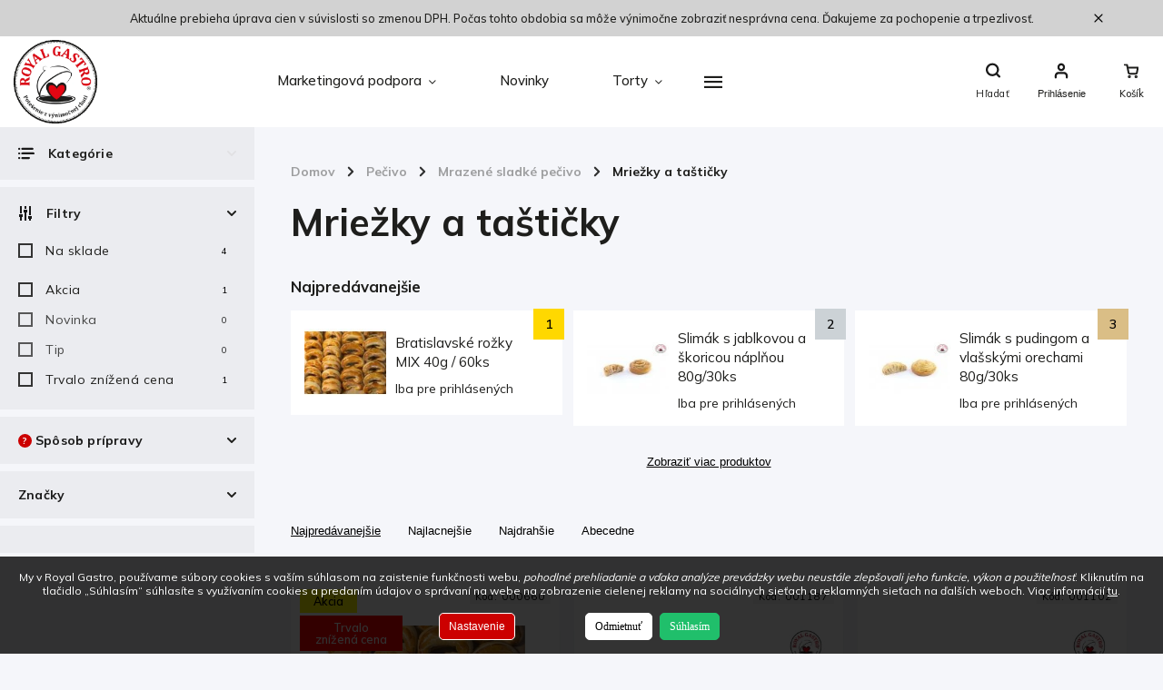

--- FILE ---
content_type: text/html; charset=utf-8
request_url: https://eshop.royalgastro.sk/mriezky-a-tasticky/
body_size: 27412
content:
<!doctype html><html lang="sk" dir="ltr" class="header-background-light external-fonts-loaded"><head><meta charset="utf-8" /><meta name="viewport" content="width=device-width,initial-scale=1" /><title>Mriežky a taštičky | Veľkoobchodný dodávateľ | ROYAL GASTRO</title><link rel="preconnect" href="https://cdn.myshoptet.com" /><link rel="dns-prefetch" href="https://cdn.myshoptet.com" /><link rel="preload" href="https://cdn.myshoptet.com/prj/dist/master/cms/libs/jquery/jquery-1.11.3.min.js" as="script" /><script>
dataLayer = [];
dataLayer.push({'shoptet' : {
    "pageId": 946,
    "pageType": "category",
    "currency": "EUR",
    "currencyInfo": {
        "decimalSeparator": ",",
        "exchangeRate": 1,
        "priceDecimalPlaces": 2,
        "symbol": "\u20ac",
        "symbolLeft": 1,
        "thousandSeparator": " "
    },
    "language": "sk",
    "projectId": 442236,
    "category": {
        "guid": "43c2972b-a37a-11eb-bbb3-b8ca3a6063f8",
        "path": "Mrazen\u00e9 Pe\u010divo | Mrazen\u00e9 pe\u010divo - sladk\u00e9 | Mrie\u017eky a ta\u0161ti\u010dky",
        "parentCategoryGuid": "9331adef-a379-11eb-bbb3-b8ca3a6063f8"
    },
    "cartInfo": {
        "id": null,
        "freeShipping": false,
        "freeShippingFrom": 90,
        "leftToFreeGift": {
            "formattedPrice": "\u20ac0",
            "priceLeft": 0
        },
        "freeGift": false,
        "leftToFreeShipping": {
            "priceLeft": 90,
            "dependOnRegion": 0,
            "formattedPrice": "\u20ac90"
        },
        "discountCoupon": [],
        "getNoBillingShippingPrice": {
            "withoutVat": 0,
            "vat": 0,
            "withVat": 0
        },
        "cartItems": [],
        "taxMode": "ORDINARY"
    },
    "cart": [],
    "customer": {
        "priceRatio": 1,
        "priceListId": 1,
        "groupId": null,
        "registered": false,
        "mainAccount": false
    }
}});
dataLayer.push({'cookie_consent' : {
    "marketing": "denied",
    "analytics": "denied"
}});
document.addEventListener('DOMContentLoaded', function() {
    shoptet.consent.onAccept(function(agreements) {
        if (agreements.length == 0) {
            return;
        }
        dataLayer.push({
            'cookie_consent' : {
                'marketing' : (agreements.includes(shoptet.config.cookiesConsentOptPersonalisation)
                    ? 'granted' : 'denied'),
                'analytics': (agreements.includes(shoptet.config.cookiesConsentOptAnalytics)
                    ? 'granted' : 'denied')
            },
            'event': 'cookie_consent'
        });
    });
});
</script>
<meta property="og:type" content="website"><meta property="og:site_name" content="eshop.royalgastro.sk"><meta property="og:url" content="https://eshop.royalgastro.sk/mriezky-a-tasticky/"><meta property="og:title" content="Mriežky a taštičky | Veľkoobchodný dodávateľ | ROYAL GASTRO"><meta name="author" content="ROYAL GASTRO"><meta name="web_author" content="Shoptet.sk"><meta name="dcterms.rightsHolder" content="eshop.royalgastro.sk"><meta name="robots" content="index,follow"><meta property="og:image" content="https://eshop.royalgastro.sk/user/categories/orig/mriezka-puding-jahoda.jpg"><meta property="og:description" content="Mriežky a taštičky, výber z veľkého množstva variant ✔️ Distribútor pre kaviarne, bary a reštaurácie ✔️ Veľkoobchodný dodávateľ pre celé Slovensko | Royal Gastro"><meta name="description" content="Mriežky a taštičky, výber z veľkého množstva variant ✔️ Distribútor pre kaviarne, bary a reštaurácie ✔️ Veľkoobchodný dodávateľ pre celé Slovensko | Royal Gastro"><style>:root {--color-primary: #42281b;--color-primary-h: 20;--color-primary-s: 42%;--color-primary-l: 18%;--color-primary-hover: #f2e9da;--color-primary-hover-h: 38;--color-primary-hover-s: 48%;--color-primary-hover-l: 90%;--color-secondary: #CC0000;--color-secondary-h: 0;--color-secondary-s: 100%;--color-secondary-l: 40%;--color-secondary-hover: #a90000;--color-secondary-hover-h: 0;--color-secondary-hover-s: 100%;--color-secondary-hover-l: 33%;--color-tertiary: #e87e72;--color-tertiary-h: 6;--color-tertiary-s: 72%;--color-tertiary-l: 68%;--color-tertiary-hover: #e86456;--color-tertiary-hover-h: 6;--color-tertiary-hover-s: 76%;--color-tertiary-hover-l: 62%;--color-header-background: #ffffff;--template-font: "sans-serif";--template-headings-font: "sans-serif";--header-background-url: none;--cookies-notice-background: #F8FAFB;--cookies-notice-color: #252525;--cookies-notice-button-hover: #27263f;--cookies-notice-link-hover: #3b3a5f;--templates-update-management-preview-mode-content: "Náhľad aktualizácií šablóny je aktívny pre váš prehliadač."}</style>
    <script>var shoptet = shoptet || {};</script>
    <script src="https://cdn.myshoptet.com/prj/dist/master/shop/dist/main-3g-header.js.05f199e7fd2450312de2.js"></script>
<!-- User include --><!-- service 786(426) html code header -->
<link rel="preconnect" href="https://fonts.gstatic.com">
<link href="https://fonts.googleapis.com/css2?family=Exo+2:wght@200;400;500;600;700;800&family=Noto+Serif:wght@400;700&family=Nunito:wght@200;300;400;600;700;800&family=Open+Sans:wght@300;400;600;800&family=PT+Sans:wght@400;700&family=Poppins:wght@200;300;400;500;600;700&family=Roboto:wght@300;400;500;700;900&family=Ubuntu:wght@300;400;500;700&display=swap" rel="stylesheet">
<style>
#fb-root {display: none;}
</style>
<link href="https://fonts.googleapis.com/css?family=Poppins:300,400,500,600,700,800&display=swap&subset=latin-ext" rel="stylesheet">
<link href="https://fonts.googleapis.com/css2?family=Open+Sans:wght@300;400;600;700;800&display=swap" rel="stylesheet">
<link href="https://fonts.googleapis.com/css2?family=Mulish:wght@200;300;400;500;600;700;800&display=swap" rel="stylesheet">

<link rel="stylesheet" href="https://cdnjs.cloudflare.com/ajax/libs/twitter-bootstrap/4.4.1/css/bootstrap-grid.min.css?v=000001" />
<link rel="stylesheet" href="https://code.jquery.com/ui/1.12.0/themes/smoothness/jquery-ui.css?v=000001" />
<link rel="stylesheet" href="https://cdn.myshoptet.com/usr/shoptet.tomashlad.eu/user/documents/extras/shoptet-font/font.css"/>
<link rel="stylesheet" href="https://cdn.jsdelivr.net/npm/slick-carousel@1.8.1/slick/slick.css?v=000001" />

<style>
#fb-root {display: none;}
.not-working {background-color: black;color:white;width:100%;height:100%;position:fixed;top:0;left:0;z-index:9999999;text-align:center;padding:50px;}
</style>
<link rel="stylesheet" href="https://cdn.myshoptet.com/usr/shoptet.tomashlad.eu/user/documents/extras/celestin/animate.css?v=000002">
<link rel="stylesheet" href="https://cdn.myshoptet.com/usr/shoptet.tomashlad.eu/user/documents/extras/celestin/screen.css?v0041"/>

<style>

@media only screen and (max-width: 767px) {
.top-navigation-menu {
    display: none !important;
}
}
@media only screen and (max-width: 767px) {
.search-window-visible .search {overflow:visible !important;}
}
.footer-links-icons {display:none;}
.type-detail .shp-tabs-wrapper .basic-description img {
max-width: 100% !important;
height: auto !important;
}
.wrong-template {
    text-align: center;
    padding: 30px;
    background: #000;
    color: #fff;
    font-size: 20px;
    position: fixed;
    width: 100%;
    height: 100%;
    z-index: 99999999;
    top: 0;
    left: 0;
    padding-top: 20vh;
}
.wrong-template span {
    display: block;
    font-size: 15px;
    margin-top: 25px;
    opacity: 0.7;
}
.wrong-template span a {color: #fff; text-decoration: underline;}
body.template-11 .dkLabFavHeaderIconBtn {
    top: 3px;
    text-decoration: none;
}
</style>
<link rel="stylesheet" href="https://cdn.myshoptet.com/usr/shoptet.tomashlad.eu/user/documents/extras/cookies-bar/styles.css?v=5"/>
<style>
.advancedOrder__buttons {display: flex;align-items: center;justify-content: center;}
.advancedOrder__buttons .next-step-back {
line-height: 37px;
    padding: 0 15px;
    min-height: 38px;
    border: 1px solid var(--color-secondary);
    background: transparent;
    color: var(--color-secondary);
    margin-right: 15px;
    font-weight: 500;
    font-size: 14px;
    font-family: 'Mulish', sans-serif;
}
.advancedOrder__buttons .next-step-back:hover {background: #f2f2f2;}
.carousel-inner {min-height:0 !important;}
</style>
<!-- api 498(150) html code header -->
<script async src="https://scripts.luigisbox.tech/LBX-235234.js"></script><meta name="luigisbox-tracker-id" content="205953-235234,sk"/><script type="text/javascript">const isPlpEnabled = sessionStorage.getItem('lbPlpEnabled') === 'true';if (isPlpEnabled) {const style = document.createElement("style");style.type = "text/css";style.id = "lb-plp-style";style.textContent = `body.type-category #content-wrapper,body.type-search #content-wrapper,body.type-category #content,body.type-search #content,body.type-category #content-in,body.type-search #content-in,body.type-category #main-in,body.type-search #main-in {min-height: 100vh;}body.type-category #content-wrapper > *,body.type-search #content-wrapper > *,body.type-category #content > *,body.type-search #content > *,body.type-category #content-in > *,body.type-search #content-in > *,body.type-category #main-in > *,body.type-search #main-in > * {display: none;}`;document.head.appendChild(style);}</script>
<!-- api 709(355) html code header -->
<script>
  const PWJS = {};
</script>

<script src=https://app.productwidgets.cz/pwjs.js></script>



<!-- service 708(354) html code header -->
<link href="https://cdn.myshoptet.com/usr/302565.myshoptet.com/user/documents/assets/gifts/fv-studio-app-gifts.css?25.4.29" rel="stylesheet">
<link href="https://cdn.myshoptet.com/usr/302565.myshoptet.com/user/documents/assets/gifts/fv-studio-app-gifts.Classic.css?25.4.29" rel="stylesheet">

<style>
.ordering-process.id--9 [id~=free-gift-wrapper] ul li:hover,
.ordering-process.id--9 [class~=free-gifts-wrapper] ul li:hover,
.content-window.cart-window [class~=free-gifts-wrapper] ul li:hover {
    border-color: #42281b;
}

.ordering-process.id--9 [id~=free-gift-wrapper] ul li:not(.hidden-colorbox-visible),
.ordering-process.id--9 [class~=free-gifts-wrapper] ul li.active,
.content-window.cart-window [class~=free-gifts-wrapper] ul li.active {
    border-color: #42281b;
    border-width: 2px;
}

.fvstudio-delivery-info-single-gift {
border-color: #42281b;
}

</style>
<!-- project html code header -->
<!-- Tanganica pixel --><script>(function(w,d,s,l,i){w[l]=w[l]||[];w[l].push({'gtm.start':new Date().getTime(),event:'gtm.js'});var f=d.getElementsByTagName(s)[0],j=d.createElement(s),dl=l!='dataLayer'?'&l='+l:'';j.async=true;j.src='https://www.googletagmanager.com/gtm.js?id='+i+dl;f.parentNode.insertBefore(j,f);})(window,document,'script','dataLayer','GTM-TRS5RSN');</script><!-- End Tanganica pixel -->

<!--fav icony-->
<link rel="apple-touch-icon" sizes="57x57" href="/user/documents/apple-touch-icon-57x57.png">
<link rel="apple-touch-icon" sizes="60x60" href="/user/documents/apple-touch-icon-60x60.png">
<link rel="apple-touch-icon" sizes="72x72" href="/user/documents/apple-touch-icon-72x72.png">
<link rel="apple-touch-icon" sizes="76x76" href="/user/documents/apple-touch-icon-76x76.png">
<link rel="apple-touch-icon" sizes="114x114" href="/user/documents/apple-touch-icon-114x114.png">
<link rel="apple-touch-icon" sizes="120x120" href="/user/documents/apple-touch-icon-120x120.png">
<link rel="apple-touch-icon" sizes="144x144" href="/user/documents/apple-touch-icon-144x144.png">
<link rel="apple-touch-icon" sizes="152x152" href="/user/documents/apple-touch-icon-152x152.png">
<link rel="apple-touch-icon" sizes="180x180" href="/user/documents/apple-touch-icon-180x180.png">
<link rel="icon" type="image/png" sizes="32x32" href="/user/documents/favicon-32x32.png">
<link rel="icon" type="image/png" sizes="192x192" href="/user/documents/android-chrome-192x192.png">
<link rel="icon" type="image/png" sizes="16x16" href="/user/documents/favicon-16x16.png">
<link rel="manifest" href="/user/documents/site.webmanifest">
<link rel="mask-icon" href="/user/documents/safari-pinned-tab.svg" color="#000000">
<link rel="shortcut icon" href="/user/documents/favicon.ico">
<meta name="apple-mobile-web-app-title" content="Royal Gastro">
<meta name="application-name" content="Royal Gastro">
<meta name="msapplication-TileColor" content="#ffffff">
<meta name="msapplication-TileImage" content="/user/documents/mstile-144x144.png">
<meta name="msapplication-config" content="/user/documents/browserconfig.xml">
<meta name="theme-color" content="#ffffff">


<!--oddialenie nacitavania scriptov --> 
<script src="https://connect.facebook.net/sk_SK/sdk.js?hash=d0ee4c287a8d90d060d01091f364854e" type="text/javascript" async></script>
<script src="https://www.googletagmanager.com/gtag/js?id=AW-988424050&l=dataLayer&cx=c" type="text/javascript" async></script>
<script src="https://connect.facebook.net/sk_SK/sdk.js?hash=616c0bdec57fa769a69d39538b90a391" type="text/javascript" async></script>
<script src="https://cdn.foxentry.cz/lib" type="text/javascript" async></script>
<script src="https://connect.facebook.net/sk_SK/sdk.js?hash=cbeb0f5e490ecf0615a9212ae4d25af9" type="text/javascript" async></script> 
<script src="https://cdn.myshoptet.com/usr/shoptet.tomashlad.eu/user/documents/extras/celestin/animate.css?v=000001" type="text/javascript" async></script>
<script src="https://cdn.myshoptet.com/usr/shoptet.tomashlad.eu/user/documents/extras/celestin/screen.css?v000000070" type="text/javascript" async></script> 




<link rel="stylesheet" href="https://cdn.myshoptet.com/usr/shoptet.tomashlad.eu/user/documents/extras/celestin/light-mode.css?v09">
<script src="https://cdn.myshoptet.com/usr/shoptet.tomashlad.eu/user/documents/extras/celestin/dynamicke-bannery.js"></script>
<script>
   var hpCategoriesUrl = 'hp-kategorie'; 
</script>

<meta name="facebook-domain-verification" content="ozyq4489d3zmuqwkamfhk7147cga10" />

<script type="text/javascript">
(function(sm,a,rt,e,ma,il,i,ng){a._se=a._se||[];for(ng=0;ng<ma.length;ng++){i=sm.createElement(rt);
il=sm.getElementsByTagName(rt)[0];i.async=1;i.src=e+ma[ng]+'.js';il.parentNode.insertBefore(i,il);}})
(document,window,'script','https://app.smartemailing.cz/js/tracking/',['tracker']);
_se.push(['init', '295c855e-88ac-11e6-898c-002590a1e8b2' ]);
// smartmailing trackovanie...
</script>



<style>
/*Farba ceny s DPH*/
.p-detail .price-line .price-additional {
  opacity: 0.9;}
/*benefity priehladnost*/
.benefits-banners-line .benefit-banner .desc-box p,
.detail-benefits .benefit-banner .desc-box p {
  color: #fff;
  font-size: 1.15em;
  margin: 0;
  letter-spacing: 0.5px;
  opacity: 1;}
/*farba /ks v detaile*/
.p-detail .price-line .price-final .pr-list-unit {
  color: #595959;}
/*kod v detaile produktu*/
  .p-detail .p-code {
  color: #000000; }
/*farba vo foltroch*/
#filters .filter-section label.disabled {
    cursor: not-allowed;
    opacity: 0.80;}

.filter-section .filter-count {
  color: #000;}
/*otaznik pri filtroch*/
.question-tooltip {
  background: var(--color-secondary);
  float: left;}
/*farba tlacitka zrusit filtre*/
#filters #clear-filters a {
    background: #CC0000;}
/* Odstránenie farby pred kliknutim z caruselu*/
#carousel .extended-banner-texts {
  background: #29487d00;}
/* farba kodu karty */
.products-block.products .product .p-code {
  color: #000000; } 
/* priehladnost cena s dph*/
.products-block.products .product .prices .price-additional {
  opacity: 0.8;}
/* zlava cerveny kruzok pri produktoch*/ 
.p-image-wrapper .flags-extra .flag.flag.flag-discount,
.flags-extra .flag.flag.flag-discount {
  color: #fff;
  background: #cc0000 !important;}
  .flags-extra .flag {
  font-size: 15px;}
.flags.flags-extra .flag {
height: 75px;
width: 75px;
  border-radius: 50px !important;}
.flags.flags-extra .flag span {
  color: #fff;}
  .products-block.products .product .flags.flags-extra .flag.flag-discount .price-save {
  font-size: 1.2em;
  font-weight: 1000;
}
/*hrubka rozvozne linky..*/
footer ul li a {
  color: #ccc !important;
  font-weight: 700;}
  body footer ul li a {
    color: #000000 !important;}
/* farba stitku akcia */
.flags .flag.flag-action {
  background: #FFF700 !important;
  color: #000000;}
  /* farba stitku novinka */
.flags .flag.flag-new {
  background: #00275b !important;
  color: #ffffff;}
  /*spodne menu */
@media only screen and (max-width: 767px) {
  footer a {
    margin-bottom: 15px;}
  /*posuvniky na hl strane pre mobil*/
  @media only screen and (max-width: 992px) {
  .slick-slider .slick-arrow { 
    width: 48px;
    height: 48px; } }
    /*velkost textu popisu na mobile*/
 @media only screen and (max-width: 480px) {   
.type-category .products.products-block .product .p .p-desc {
    font-size: 13px;
  }} 
  /*farba vo filtry*/
  .filter-section .filter-count {
  display: inline-block;
  color: #000;}
  /*tlacitko do kosika na mobila farba, box+odsadenie z prava*/
  .type-category .products.products-block .product button, .type-category .products.products-block .product .btn {
    height: 40px;
    min-height: 40px;
    min-width: 110px;
    text-transform: none;
    letter-spacing: 0px;
    float: right;
    font-style: ;
    font-variant-ligatures: ;
    font-variant-caps: ;
    font-variant-numeric: ;
    font-variant-east-asian: ;
    font-weight: ;
    font-stretch: ;
    line-height: ;
    font-family: ;
    font-size: 1em;
    color: rgb(255, 255, 255) !important;
    background: var(--color-secondary);
    margin: 0px auto;
    border-radius: 0px;
    padding: 0px;
    margin-right: 10px;
}
/*posunutie textu podkategorie vyssie mobil*/
.subcategories.with-image li a .text {
  padding-bottom: 2px;}
</style>



<!-- /User include --><link rel="canonical" href="https://eshop.royalgastro.sk/mriezky-a-tasticky/" />    <!-- Global site tag (gtag.js) - Google Analytics -->
    <script async src="https://www.googletagmanager.com/gtag/js?id=G-CH6J2WGJ1E"></script>
    <script>
        
        window.dataLayer = window.dataLayer || [];
        function gtag(){dataLayer.push(arguments);}
        

                    console.debug('default consent data');

            gtag('consent', 'default', {"ad_storage":"denied","analytics_storage":"denied","ad_user_data":"denied","ad_personalization":"denied","wait_for_update":500});
            dataLayer.push({
                'event': 'default_consent'
            });
        
        gtag('js', new Date());

                gtag('config', 'UA-83536731-1', { 'groups': "UA" });
        
                gtag('config', 'G-CH6J2WGJ1E', {"groups":"GA4","send_page_view":false,"content_group":"category","currency":"EUR","page_language":"sk"});
        
                gtag('config', 'AW-988424050');
        
        
        
        
        
                    gtag('event', 'page_view', {"send_to":"GA4","page_language":"sk","content_group":"category","currency":"EUR"});
        
        
        
        
        
        
        
        
        
        
        
        
        
        document.addEventListener('DOMContentLoaded', function() {
            if (typeof shoptet.tracking !== 'undefined') {
                for (var id in shoptet.tracking.bannersList) {
                    gtag('event', 'view_promotion', {
                        "send_to": "UA",
                        "promotions": [
                            {
                                "id": shoptet.tracking.bannersList[id].id,
                                "name": shoptet.tracking.bannersList[id].name,
                                "position": shoptet.tracking.bannersList[id].position
                            }
                        ]
                    });
                }
            }

            shoptet.consent.onAccept(function(agreements) {
                if (agreements.length !== 0) {
                    console.debug('gtag consent accept');
                    var gtagConsentPayload =  {
                        'ad_storage': agreements.includes(shoptet.config.cookiesConsentOptPersonalisation)
                            ? 'granted' : 'denied',
                        'analytics_storage': agreements.includes(shoptet.config.cookiesConsentOptAnalytics)
                            ? 'granted' : 'denied',
                                                                                                'ad_user_data': agreements.includes(shoptet.config.cookiesConsentOptPersonalisation)
                            ? 'granted' : 'denied',
                        'ad_personalization': agreements.includes(shoptet.config.cookiesConsentOptPersonalisation)
                            ? 'granted' : 'denied',
                        };
                    console.debug('update consent data', gtagConsentPayload);
                    gtag('consent', 'update', gtagConsentPayload);
                    dataLayer.push(
                        { 'event': 'update_consent' }
                    );
                }
            });
        });
    </script>
</head><body class="desktop id-946 in-mriezky-a-tasticky template-11 type-category multiple-columns-body columns-mobile-2 columns-3 blank-mode blank-mode-css ums_forms_redesign--off ums_a11y_category_page--on ums_discussion_rating_forms--off ums_flags_display_unification--on ums_a11y_login--on mobile-header-version-0">
        <div id="fb-root"></div>
        <script>
            window.fbAsyncInit = function() {
                FB.init({
//                    appId            : 'your-app-id',
                    autoLogAppEvents : true,
                    xfbml            : true,
                    version          : 'v19.0'
                });
            };
        </script>
        <script async defer crossorigin="anonymous" src="https://connect.facebook.net/sk_SK/sdk.js"></script>    <div class="siteCookies siteCookies--bottom siteCookies--light js-siteCookies" role="dialog" data-testid="cookiesPopup" data-nosnippet>
        <div class="siteCookies__form">
            <div class="siteCookies__content">
                <div class="siteCookies__text">
                    <span>My v Royal Gastro, používame súbory cookies s vaším súhlasom na zaistenie funkčnosti webu, <em>pohodlné prehliadanie a vďaka analýze prevádzky webu neustále zlepšovali jeho funkcie, výkon a použiteľnosť</em>. Kliknutím na tlačidlo „Súhlasím“ súhlasíte s využívaním cookies a predaním údajov o správaní na webe na zobrazenie cielenej reklamy na sociálnych sieťach a reklamných sieťach na ďalších weboch. </span>Viac informácií <a href="/podmienky-ochrany-osobnych-udajov/" target="\" _blank="" rel="\" noreferrer="">tu</a>.
                </div>
                <p class="siteCookies__links">
                    <button class="siteCookies__link js-cookies-settings" aria-label="Nastavenia cookies" data-testid="cookiesSettings">Nastavenie</button>
                </p>
            </div>
            <div class="siteCookies__buttonWrap">
                                    <button class="siteCookies__button js-cookiesConsentSubmit" value="reject" aria-label="Odmietnuť cookies" data-testid="buttonCookiesReject">Odmietnuť</button>
                                <button class="siteCookies__button js-cookiesConsentSubmit" value="all" aria-label="Prijať cookies" data-testid="buttonCookiesAccept">Súhlasím</button>
            </div>
        </div>
        <script>
            document.addEventListener("DOMContentLoaded", () => {
                const siteCookies = document.querySelector('.js-siteCookies');
                document.addEventListener("scroll", shoptet.common.throttle(() => {
                    const st = document.documentElement.scrollTop;
                    if (st > 1) {
                        siteCookies.classList.add('siteCookies--scrolled');
                    } else {
                        siteCookies.classList.remove('siteCookies--scrolled');
                    }
                }, 100));
            });
        </script>
    </div>
<a href="#content" class="skip-link sr-only">Prejsť na obsah</a><div class="overall-wrapper"><div class="site-msg information"><div class="container"><div class="text">Aktuálne prebieha úprava cien v súvislosti so zmenou DPH. Počas tohto obdobia sa môže výnimočne zobraziť nesprávna cena. Ďakujeme za pochopenie a trpezlivosť.</div><div class="close js-close-information-msg"></div></div></div><div class="user-action"><div class="container">
    <div class="user-action-in">
                    <div id="login" class="user-action-login popup-widget login-widget" role="dialog" aria-labelledby="loginHeading">
        <div class="popup-widget-inner">
                            <h2 id="loginHeading">Prihlásenie k vášmu účtu</h2><div id="customerLogin"><form action="/action/Customer/Login/" method="post" id="formLoginIncluded" class="csrf-enabled formLogin" data-testid="formLogin"><input type="hidden" name="referer" value="" /><div class="form-group"><div class="input-wrapper email js-validated-element-wrapper no-label"><input type="email" name="email" class="form-control" autofocus placeholder="E-mailová adresa (napr. jan@novak.sk)" data-testid="inputEmail" autocomplete="email" required /></div></div><div class="form-group"><div class="input-wrapper password js-validated-element-wrapper no-label"><input type="password" name="password" class="form-control" placeholder="Heslo" data-testid="inputPassword" autocomplete="current-password" required /><span class="no-display">Nemôžete vyplniť toto pole</span><input type="text" name="surname" value="" class="no-display" /></div></div><div class="form-group"><div class="login-wrapper"><button type="submit" class="btn btn-secondary btn-text btn-login" data-testid="buttonSubmit">Prihlásiť sa</button><div class="password-helper"><a href="/registracia/" data-testid="signup" rel="nofollow">Nová registrácia</a><a href="/klient/zabudnute-heslo/" rel="nofollow">Zabudnuté heslo</a></div></div></div></form>
</div>                    </div>
    </div>

                            <div id="cart-widget" class="user-action-cart popup-widget cart-widget loader-wrapper" data-testid="popupCartWidget" role="dialog" aria-hidden="true">
    <div class="popup-widget-inner cart-widget-inner place-cart-here">
        <div class="loader-overlay">
            <div class="loader"></div>
        </div>
    </div>

    <div class="cart-widget-button">
        <a href="/kosik/" class="btn btn-conversion" id="continue-order-button" rel="nofollow" data-testid="buttonNextStep">Pokračovať do košíka</a>
    </div>
</div>
            </div>
</div>
</div><div class="top-navigation-bar" data-testid="topNavigationBar">

    <div class="container">

        <div class="top-navigation-contacts">
            <strong>Zákaznícka podpora:</strong><a class="project-phone project-phone-info" role="text" aria-label="Telefón: (Po - Pi 8:00 - 17:00) +421 908 111 501"><span aria-hidden="true">(Po - Pi 8:00 - 17:00) +421 908 111 501</span></a><a href="mailto:objednavky@royalgastro.sk" class="project-email" data-testid="contactboxEmail"><span>objednavky@royalgastro.sk</span></a>        </div>

                            <div class="top-navigation-menu">
                <div class="top-navigation-menu-trigger"></div>
                <ul class="top-navigation-bar-menu">
                                            <li class="top-navigation-menu-item-958">
                            <a href="/o-nas/">O nás</a>
                        </li>
                                            <li class="top-navigation-menu-item-27">
                            <a href="/ako-nakupovat/">Ako nakupovať</a>
                        </li>
                                            <li class="top-navigation-menu-item-967">
                            <a href="/rozvozne-linky/">Rozvozné Linky</a>
                        </li>
                                            <li class="top-navigation-menu-item-39">
                            <a href="/obchodne-podmienky/">Obchodné podmienky</a>
                        </li>
                                            <li class="top-navigation-menu-item-691">
                            <a href="/podmienky-ochrany-osobnych-udajov/">Podmienky ochrany osobných údajov</a>
                        </li>
                                            <li class="top-navigation-menu-item-1410">
                            <a href="/reklamacie/">Reklamačný formulár</a>
                        </li>
                                            <li class="top-navigation-menu-item-29">
                            <a href="/kontakty/">Kontakty</a>
                        </li>
                                    </ul>
                <ul class="top-navigation-bar-menu-helper"></ul>
            </div>
        
        <div class="top-navigation-tools top-navigation-tools--language">
            <div class="responsive-tools">
                <a href="#" class="toggle-window" data-target="search" aria-label="Hľadať" data-testid="linkSearchIcon"></a>
                                                            <a href="#" class="toggle-window" data-target="login"></a>
                                                    <a href="#" class="toggle-window" data-target="navigation" aria-label="Menu" data-testid="hamburgerMenu"></a>
            </div>
                        <button class="top-nav-button top-nav-button-login toggle-window" type="button" data-target="login" aria-haspopup="dialog" aria-controls="login" aria-expanded="false" data-testid="signin"><span>Prihlásenie</span></button>        </div>

    </div>

</div>
<header id="header"><div class="container navigation-wrapper">
    <div class="header-top">
        <div class="site-name-wrapper">
            <div class="site-name"><a href="/" data-testid="linkWebsiteLogo"><img src="https://cdn.myshoptet.com/usr/eshop.royalgastro.sk/user/logos/logo_royalgastro-r-web-1.png" alt="ROYAL GASTRO" fetchpriority="low" /></a></div>        </div>
        <div class="search" itemscope itemtype="https://schema.org/WebSite">
            <meta itemprop="headline" content="Mriežky a taštičky"/><meta itemprop="url" content="https://eshop.royalgastro.sk"/><meta itemprop="text" content="Mriežky a taštičky, výber z veľkého množstva variant ✔️ Distribútor pre kaviarne, bary a reštaurácie ✔️ Veľkoobchodný dodávateľ pre celé Slovensko | Royal Gastro"/>            <form action="/action/ProductSearch/prepareString/" method="post"
    id="formSearchForm" class="search-form compact-form js-search-main"
    itemprop="potentialAction" itemscope itemtype="https://schema.org/SearchAction" data-testid="searchForm">
    <fieldset>
        <meta itemprop="target"
            content="https://eshop.royalgastro.sk/vyhladavanie/?string={string}"/>
        <input type="hidden" name="language" value="sk"/>
        
            
<input
    type="search"
    name="string"
        class="query-input form-control search-input js-search-input"
    placeholder="Napíšte, čo hľadáte"
    autocomplete="off"
    required
    itemprop="query-input"
    aria-label="Vyhľadávanie"
    data-testid="searchInput"
>
            <button type="submit" class="btn btn-default" data-testid="searchBtn">Hľadať</button>
        
    </fieldset>
</form>
        </div>
        <div class="navigation-buttons">
                
    <a href="/kosik/" class="btn btn-icon toggle-window cart-count" data-target="cart" data-hover="true" data-redirect="true" data-testid="headerCart" rel="nofollow" aria-haspopup="dialog" aria-expanded="false" aria-controls="cart-widget">
        
                <span class="sr-only">Nákupný košík</span>
        
            <span class="cart-price visible-lg-inline-block" data-testid="headerCartPrice">
                                    Prázdny košík                            </span>
        
    
            </a>
        </div>
    </div>
    <nav id="navigation" aria-label="Hlavné menu" data-collapsible="true"><div class="navigation-in menu"><ul class="menu-level-1" role="menubar" data-testid="headerMenuItems"><li class="menu-item-1599 ext" role="none"><a href="/marketingova-podpora/" data-testid="headerMenuItem" role="menuitem" aria-haspopup="true" aria-expanded="false"><b>Marketingová podpora</b><span class="submenu-arrow"></span></a><ul class="menu-level-2" aria-label="Marketingová podpora" tabindex="-1" role="menu"><li class="" role="none"><a href="/marketingova-podpora/tlaciva-na-podporu-predaja/" class="menu-image" data-testid="headerMenuItem" tabindex="-1" aria-hidden="true"><img src="data:image/svg+xml,%3Csvg%20width%3D%22140%22%20height%3D%22100%22%20xmlns%3D%22http%3A%2F%2Fwww.w3.org%2F2000%2Fsvg%22%3E%3C%2Fsvg%3E" alt="" aria-hidden="true" width="140" height="100"  data-src="https://cdn.myshoptet.com/usr/eshop.royalgastro.sk/user/articles/images/menu-na-st__l-let__k.jpg" fetchpriority="low" /></a><div><a href="/marketingova-podpora/tlaciva-na-podporu-predaja/" data-testid="headerMenuItem" role="menuitem"><span>Tlačivá na podporu predaja pre vaše prevádzky</span></a>
                        </div></li><li class="" role="none"><a href="/marketingova-podpora/prenajom-chladiacich-vitrin-pre-horeca/" class="menu-image" data-testid="headerMenuItem" tabindex="-1" aria-hidden="true"><img src="data:image/svg+xml,%3Csvg%20width%3D%22140%22%20height%3D%22100%22%20xmlns%3D%22http%3A%2F%2Fwww.w3.org%2F2000%2Fsvg%22%3E%3C%2Fsvg%3E" alt="" aria-hidden="true" width="140" height="100"  data-src="https://cdn.myshoptet.com/usr/eshop.royalgastro.sk/user/articles/images/chladiaca-vitr__na-na-kol____e.jpg" fetchpriority="low" /></a><div><a href="/marketingova-podpora/prenajom-chladiacich-vitrin-pre-horeca/" data-testid="headerMenuItem" role="menuitem"><span>Prenájom chladiacich vitrín pre kaviarne, reštaurácie a HORECA prevádzky</span></a>
                        </div></li><li class="" role="none"><a href="/marketingova-podpora/prenajom-kavovarov-pre-kaviarne-a-firmy/" class="menu-image" data-testid="headerMenuItem" tabindex="-1" aria-hidden="true"><img src="data:image/svg+xml,%3Csvg%20width%3D%22140%22%20height%3D%22100%22%20xmlns%3D%22http%3A%2F%2Fwww.w3.org%2F2000%2Fsvg%22%3E%3C%2Fsvg%3E" alt="" aria-hidden="true" width="140" height="100"  data-src="https://cdn.myshoptet.com/usr/eshop.royalgastro.sk/user/articles/images/astoria-tanya-saeuniverzal-kavovar-na-prenajom.jpg" fetchpriority="low" /></a><div><a href="/marketingova-podpora/prenajom-kavovarov-pre-kaviarne-a-firmy/" data-testid="headerMenuItem" role="menuitem"><span>Prenájom kávovarov pre kaviarne a firmy</span></a>
                        </div></li></ul></li>
<li class="menu-item-1398" role="none"><a href="/nase-novinky/" data-testid="headerMenuItem" role="menuitem" aria-expanded="false"><b>Novinky</b></a></li>
<li class="menu-item-1155 ext" role="none"><a href="/torty/" data-testid="headerMenuItem" role="menuitem" aria-haspopup="true" aria-expanded="false"><b>Torty</b><span class="submenu-arrow"></span></a><ul class="menu-level-2" aria-label="Torty" tabindex="-1" role="menu"><li class="menu-item-1995" role="none"><a href="/torty-z-nasej-vyroby-royal-gastro/" class="menu-image" data-testid="headerMenuItem" tabindex="-1" aria-hidden="true"><img src="data:image/svg+xml,%3Csvg%20width%3D%22140%22%20height%3D%22100%22%20xmlns%3D%22http%3A%2F%2Fwww.w3.org%2F2000%2Fsvg%22%3E%3C%2Fsvg%3E" alt="" aria-hidden="true" width="140" height="100"  data-src="https://cdn.myshoptet.com/prj/dist/master/cms/templates/frontend_templates/00/img/folder.svg" fetchpriority="low" /></a><div><a href="/torty-z-nasej-vyroby-royal-gastro/" data-testid="headerMenuItem" role="menuitem"><span>Torty z našej výroby Royal Gastro</span></a>
                        </div></li><li class="menu-item-1879" role="none"><a href="/torta-tyzdna/" class="menu-image" data-testid="headerMenuItem" tabindex="-1" aria-hidden="true"><img src="data:image/svg+xml,%3Csvg%20width%3D%22140%22%20height%3D%22100%22%20xmlns%3D%22http%3A%2F%2Fwww.w3.org%2F2000%2Fsvg%22%3E%3C%2Fsvg%3E" alt="" aria-hidden="true" width="140" height="100"  data-src="https://cdn.myshoptet.com/prj/dist/master/cms/templates/frontend_templates/00/img/folder.svg" fetchpriority="low" /></a><div><a href="/torta-tyzdna/" data-testid="headerMenuItem" role="menuitem"><span>Torta týždňa</span></a>
                        </div></li><li class="menu-item-880" role="none"><a href="/cokoladove-torty/" class="menu-image" data-testid="headerMenuItem" tabindex="-1" aria-hidden="true"><img src="data:image/svg+xml,%3Csvg%20width%3D%22140%22%20height%3D%22100%22%20xmlns%3D%22http%3A%2F%2Fwww.w3.org%2F2000%2Fsvg%22%3E%3C%2Fsvg%3E" alt="" aria-hidden="true" width="140" height="100"  data-src="https://cdn.myshoptet.com/usr/eshop.royalgastro.sk/user/categories/thumb/__okol__dov___torta.jpg" fetchpriority="low" /></a><div><a href="/cokoladove-torty/" data-testid="headerMenuItem" role="menuitem"><span>Čokoládové torty</span></a>
                        </div></li><li class="menu-item-883" role="none"><a href="/ovocne-torty/" class="menu-image" data-testid="headerMenuItem" tabindex="-1" aria-hidden="true"><img src="data:image/svg+xml,%3Csvg%20width%3D%22140%22%20height%3D%22100%22%20xmlns%3D%22http%3A%2F%2Fwww.w3.org%2F2000%2Fsvg%22%3E%3C%2Fsvg%3E" alt="" aria-hidden="true" width="140" height="100"  data-src="https://cdn.myshoptet.com/usr/eshop.royalgastro.sk/user/categories/thumb/ovocna_torta.jpg" fetchpriority="low" /></a><div><a href="/ovocne-torty/" data-testid="headerMenuItem" role="menuitem"><span>Ovocné torty</span></a>
                        </div></li><li class="menu-item-889" role="none"><a href="/cheesecake/" class="menu-image" data-testid="headerMenuItem" tabindex="-1" aria-hidden="true"><img src="data:image/svg+xml,%3Csvg%20width%3D%22140%22%20height%3D%22100%22%20xmlns%3D%22http%3A%2F%2Fwww.w3.org%2F2000%2Fsvg%22%3E%3C%2Fsvg%3E" alt="" aria-hidden="true" width="140" height="100"  data-src="https://cdn.myshoptet.com/usr/eshop.royalgastro.sk/user/categories/thumb/chesecake.jpg" fetchpriority="low" /></a><div><a href="/cheesecake/" data-testid="headerMenuItem" role="menuitem"><span>Cheesecake</span></a>
                        </div></li><li class="menu-item-1074" role="none"><a href="/moderne-a-klasicke-torty/" class="menu-image" data-testid="headerMenuItem" tabindex="-1" aria-hidden="true"><img src="data:image/svg+xml,%3Csvg%20width%3D%22140%22%20height%3D%22100%22%20xmlns%3D%22http%3A%2F%2Fwww.w3.org%2F2000%2Fsvg%22%3E%3C%2Fsvg%3E" alt="" aria-hidden="true" width="140" height="100"  data-src="https://cdn.myshoptet.com/usr/eshop.royalgastro.sk/user/categories/thumb/moderna_torta.jpg" fetchpriority="low" /></a><div><a href="/moderne-a-klasicke-torty/" data-testid="headerMenuItem" role="menuitem"><span>Moderné a klasické torty</span></a>
                        </div></li><li class="menu-item-892" role="none"><a href="/bezlepkove-torty/" class="menu-image" data-testid="headerMenuItem" tabindex="-1" aria-hidden="true"><img src="data:image/svg+xml,%3Csvg%20width%3D%22140%22%20height%3D%22100%22%20xmlns%3D%22http%3A%2F%2Fwww.w3.org%2F2000%2Fsvg%22%3E%3C%2Fsvg%3E" alt="" aria-hidden="true" width="140" height="100"  data-src="https://cdn.myshoptet.com/usr/eshop.royalgastro.sk/user/categories/thumb/bezlepkova_torta.jpg" fetchpriority="low" /></a><div><a href="/bezlepkove-torty/" data-testid="headerMenuItem" role="menuitem"><span>Bezlepkové torty</span></a>
                        </div></li><li class="menu-item-898" role="none"><a href="/raw-torty-a-dezerty/" class="menu-image" data-testid="headerMenuItem" tabindex="-1" aria-hidden="true"><img src="data:image/svg+xml,%3Csvg%20width%3D%22140%22%20height%3D%22100%22%20xmlns%3D%22http%3A%2F%2Fwww.w3.org%2F2000%2Fsvg%22%3E%3C%2Fsvg%3E" alt="" aria-hidden="true" width="140" height="100"  data-src="https://cdn.myshoptet.com/usr/eshop.royalgastro.sk/user/categories/thumb/raw_mix_1_1.jpg" fetchpriority="low" /></a><div><a href="/raw-torty-a-dezerty/" data-testid="headerMenuItem" role="menuitem"><span>RAW a Vegán torty a koláče</span></a>
                        </div></li><li class="menu-item-895" role="none"><a href="/mini-dezerty/" class="menu-image" data-testid="headerMenuItem" tabindex="-1" aria-hidden="true"><img src="data:image/svg+xml,%3Csvg%20width%3D%22140%22%20height%3D%22100%22%20xmlns%3D%22http%3A%2F%2Fwww.w3.org%2F2000%2Fsvg%22%3E%3C%2Fsvg%3E" alt="" aria-hidden="true" width="140" height="100"  data-src="https://cdn.myshoptet.com/usr/eshop.royalgastro.sk/user/categories/thumb/olajos.jpg" fetchpriority="low" /></a><div><a href="/mini-dezerty/" data-testid="headerMenuItem" role="menuitem"><span>Mini dezerty</span></a>
                        </div></li><li class="menu-item-1077" role="none"><a href="/rezy-a-dezerty/" class="menu-image" data-testid="headerMenuItem" tabindex="-1" aria-hidden="true"><img src="data:image/svg+xml,%3Csvg%20width%3D%22140%22%20height%3D%22100%22%20xmlns%3D%22http%3A%2F%2Fwww.w3.org%2F2000%2Fsvg%22%3E%3C%2Fsvg%3E" alt="" aria-hidden="true" width="140" height="100"  data-src="https://cdn.myshoptet.com/usr/eshop.royalgastro.sk/user/categories/thumb/rezy.jpg" fetchpriority="low" /></a><div><a href="/rezy-a-dezerty/" data-testid="headerMenuItem" role="menuitem"><span>Rezy</span></a>
                        </div></li><li class="menu-item-1416" role="none"><a href="/prislusenstvo-k-trotam/" class="menu-image" data-testid="headerMenuItem" tabindex="-1" aria-hidden="true"><img src="data:image/svg+xml,%3Csvg%20width%3D%22140%22%20height%3D%22100%22%20xmlns%3D%22http%3A%2F%2Fwww.w3.org%2F2000%2Fsvg%22%3E%3C%2Fsvg%3E" alt="" aria-hidden="true" width="140" height="100"  data-src="https://cdn.myshoptet.com/usr/eshop.royalgastro.sk/user/categories/thumb/1335_stojan-na-cenovku.jpg" fetchpriority="low" /></a><div><a href="/prislusenstvo-k-trotam/" data-testid="headerMenuItem" role="menuitem"><span>Príslušenstvo k tortám</span></a>
                        </div></li></ul></li>
<li class="menu-item-1164 ext" role="none"><a href="/mrazene-ovocie-2/" data-testid="headerMenuItem" role="menuitem" aria-haspopup="true" aria-expanded="false"><b>Ovocie</b><span class="submenu-arrow"></span></a><ul class="menu-level-2" aria-label="Ovocie" tabindex="-1" role="menu"><li class="menu-item-1080" role="none"><a href="/ovocie/" class="menu-image" data-testid="headerMenuItem" tabindex="-1" aria-hidden="true"><img src="data:image/svg+xml,%3Csvg%20width%3D%22140%22%20height%3D%22100%22%20xmlns%3D%22http%3A%2F%2Fwww.w3.org%2F2000%2Fsvg%22%3E%3C%2Fsvg%3E" alt="" aria-hidden="true" width="140" height="100"  data-src="https://cdn.myshoptet.com/usr/eshop.royalgastro.sk/user/categories/thumb/dsc00270-recovered.jpg" fetchpriority="low" /></a><div><a href="/ovocie/" data-testid="headerMenuItem" role="menuitem"><span>Mrazené ovocie</span></a>
                        </div></li><li class="menu-item-1086" role="none"><a href="/exoticke-duziny-2/" class="menu-image" data-testid="headerMenuItem" tabindex="-1" aria-hidden="true"><img src="data:image/svg+xml,%3Csvg%20width%3D%22140%22%20height%3D%22100%22%20xmlns%3D%22http%3A%2F%2Fwww.w3.org%2F2000%2Fsvg%22%3E%3C%2Fsvg%3E" alt="" aria-hidden="true" width="140" height="100"  data-src="https://cdn.myshoptet.com/usr/eshop.royalgastro.sk/user/categories/thumb/mango-ovocie.png" fetchpriority="low" /></a><div><a href="/exoticke-duziny-2/" data-testid="headerMenuItem" role="menuitem"><span>Exotické dužiny</span></a>
                        </div></li><li class="menu-item-1083" role="none"><a href="/smoothie/" class="menu-image" data-testid="headerMenuItem" tabindex="-1" aria-hidden="true"><img src="data:image/svg+xml,%3Csvg%20width%3D%22140%22%20height%3D%22100%22%20xmlns%3D%22http%3A%2F%2Fwww.w3.org%2F2000%2Fsvg%22%3E%3C%2Fsvg%3E" alt="" aria-hidden="true" width="140" height="100"  data-src="https://cdn.myshoptet.com/usr/eshop.royalgastro.sk/user/categories/thumb/fruties6.png" fetchpriority="low" /></a><div><a href="/smoothie/" data-testid="headerMenuItem" role="menuitem"><span>Smoothie</span></a>
                        </div></li><li class="menu-item-1089" role="none"><a href="/dzus-a-pyre/" class="menu-image" data-testid="headerMenuItem" tabindex="-1" aria-hidden="true"><img src="data:image/svg+xml,%3Csvg%20width%3D%22140%22%20height%3D%22100%22%20xmlns%3D%22http%3A%2F%2Fwww.w3.org%2F2000%2Fsvg%22%3E%3C%2Fsvg%3E" alt="" aria-hidden="true" width="140" height="100"  data-src="https://cdn.myshoptet.com/usr/eshop.royalgastro.sk/user/categories/thumb/dira-pyr__-mini.jpg" fetchpriority="low" /></a><div><a href="/dzus-a-pyre/" data-testid="headerMenuItem" role="menuitem"><span>Ovocné pyré</span></a>
                        </div></li><li class="menu-item-1479" role="none"><a href="/ovocie-pre-barmanov/" class="menu-image" data-testid="headerMenuItem" tabindex="-1" aria-hidden="true"><img src="data:image/svg+xml,%3Csvg%20width%3D%22140%22%20height%3D%22100%22%20xmlns%3D%22http%3A%2F%2Fwww.w3.org%2F2000%2Fsvg%22%3E%3C%2Fsvg%3E" alt="" aria-hidden="true" width="140" height="100"  data-src="https://cdn.myshoptet.com/usr/eshop.royalgastro.sk/user/categories/thumb/miniatura_porciovane_ovocie.jpg" fetchpriority="low" /></a><div><a href="/ovocie-pre-barmanov/" data-testid="headerMenuItem" role="menuitem"><span>Ovocie pre barmanov</span></a>
                        </div></li><li class="menu-item-1269" role="none"><a href="/mrazom-susene-ovocie/" class="menu-image" data-testid="headerMenuItem" tabindex="-1" aria-hidden="true"><img src="data:image/svg+xml,%3Csvg%20width%3D%22140%22%20height%3D%22100%22%20xmlns%3D%22http%3A%2F%2Fwww.w3.org%2F2000%2Fsvg%22%3E%3C%2Fsvg%3E" alt="" aria-hidden="true" width="140" height="100"  data-src="https://cdn.myshoptet.com/usr/eshop.royalgastro.sk/user/categories/thumb/lyofilizovane-jahody.jpg" fetchpriority="low" /></a><div><a href="/mrazom-susene-ovocie/" data-testid="headerMenuItem" role="menuitem"><span>Lyofilizované / mrazom sušené ovocie</span></a>
                        </div></li><li class="menu-item-1860" role="none"><a href="/susene-ovocie/" class="menu-image" data-testid="headerMenuItem" tabindex="-1" aria-hidden="true"><img src="data:image/svg+xml,%3Csvg%20width%3D%22140%22%20height%3D%22100%22%20xmlns%3D%22http%3A%2F%2Fwww.w3.org%2F2000%2Fsvg%22%3E%3C%2Fsvg%3E" alt="" aria-hidden="true" width="140" height="100"  data-src="https://cdn.myshoptet.com/usr/eshop.royalgastro.sk/user/categories/thumb/su__en__-ovocie-mini.jpg" fetchpriority="low" /></a><div><a href="/susene-ovocie/" data-testid="headerMenuItem" role="menuitem"><span>Sušené ovocie</span></a>
                        </div></li><li class="menu-item-1092" role="none"><a href="/limonada/" class="menu-image" data-testid="headerMenuItem" tabindex="-1" aria-hidden="true"><img src="data:image/svg+xml,%3Csvg%20width%3D%22140%22%20height%3D%22100%22%20xmlns%3D%22http%3A%2F%2Fwww.w3.org%2F2000%2Fsvg%22%3E%3C%2Fsvg%3E" alt="" aria-hidden="true" width="140" height="100"  data-src="https://cdn.myshoptet.com/usr/eshop.royalgastro.sk/user/categories/thumb/lime-907124_640.jpg" fetchpriority="low" /></a><div><a href="/limonada/" data-testid="headerMenuItem" role="menuitem"><span>Limonáda</span></a>
                        </div></li></ul></li>
<li class="menu-item-1158 ext" role="none"><a href="/pecivo/" data-testid="headerMenuItem" role="menuitem" aria-haspopup="true" aria-expanded="false"><b>Pečivo</b><span class="submenu-arrow"></span></a><ul class="menu-level-2" aria-label="Pečivo" tabindex="-1" role="menu"><li class="menu-item-1005 has-third-level" role="none"><a href="/mrazene-slane-pecivo/" class="menu-image" data-testid="headerMenuItem" tabindex="-1" aria-hidden="true"><img src="data:image/svg+xml,%3Csvg%20width%3D%22140%22%20height%3D%22100%22%20xmlns%3D%22http%3A%2F%2Fwww.w3.org%2F2000%2Fsvg%22%3E%3C%2Fsvg%3E" alt="" aria-hidden="true" width="140" height="100"  data-src="https://cdn.myshoptet.com/usr/eshop.royalgastro.sk/user/categories/thumb/bageta-mala-svetla.jpg" fetchpriority="low" /></a><div><a href="/mrazene-slane-pecivo/" data-testid="headerMenuItem" role="menuitem"><span>Mrazené slané pečivo</span></a>
                                                    <ul class="menu-level-3" role="menu">
                                                                    <li class="menu-item-1008" role="none">
                                        <a href="/bagety-kaiserky/" data-testid="headerMenuItem" role="menuitem">
                                            Bagety a kaiserky</a>,                                    </li>
                                                                    <li class="menu-item-1011" role="none">
                                        <a href="/pagace-a-snacky/" data-testid="headerMenuItem" role="menuitem">
                                            Pagáče a snacky</a>,                                    </li>
                                                                    <li class="menu-item-1014" role="none">
                                        <a href="/chlieb/" data-testid="headerMenuItem" role="menuitem">
                                            Mrazený Chlieb</a>,                                    </li>
                                                                    <li class="menu-item-1017" role="none">
                                        <a href="/hamburger-a-hot-dog/" data-testid="headerMenuItem" role="menuitem">
                                            Hamburger a Hot Dog</a>,                                    </li>
                                                                    <li class="menu-item-1293" role="none">
                                        <a href="/luhovane-pecivo/" data-testid="headerMenuItem" role="menuitem">
                                            Lúhované pečivo</a>,                                    </li>
                                                                    <li class="menu-item-1431" role="none">
                                        <a href="/slane-croissanty/" data-testid="headerMenuItem" role="menuitem">
                                            Croissanty</a>                                    </li>
                                                            </ul>
                        </div></li><li class="menu-item-916 has-third-level" role="none"><a href="/mrazene-sladke-pecivo/" class="menu-image" data-testid="headerMenuItem" tabindex="-1" aria-hidden="true"><img src="data:image/svg+xml,%3Csvg%20width%3D%22140%22%20height%3D%22100%22%20xmlns%3D%22http%3A%2F%2Fwww.w3.org%2F2000%2Fsvg%22%3E%3C%2Fsvg%3E" alt="" aria-hidden="true" width="140" height="100"  data-src="https://cdn.myshoptet.com/usr/eshop.royalgastro.sk/user/categories/thumb/donut-nutzilla.jpg" fetchpriority="low" /></a><div><a href="/mrazene-sladke-pecivo/" data-testid="headerMenuItem" role="menuitem"><span>Mrazené sladké pečivo</span></a>
                                                    <ul class="menu-level-3" role="menu">
                                                                    <li class="menu-item-901" role="none">
                                        <a href="/strudla-a-zavin/" data-testid="headerMenuItem" role="menuitem">
                                            Štrúdľa a závin</a>,                                    </li>
                                                                    <li class="menu-item-940" role="none">
                                        <a href="/donuty/" data-testid="headerMenuItem" role="menuitem">
                                            Donuty</a>,                                    </li>
                                                                    <li class="menu-item-943" role="none">
                                        <a href="/kolace-a-sisky/" data-testid="headerMenuItem" role="menuitem">
                                            Koláče a šišky</a>,                                    </li>
                                                                    <li class="menu-item-946" role="none">
                                        <a href="/mriezky-a-tasticky/" class="active" data-testid="headerMenuItem" role="menuitem">
                                            Mriežky a taštičky</a>,                                    </li>
                                                                    <li class="menu-item-949" role="none">
                                        <a href="/muffiny/" data-testid="headerMenuItem" role="menuitem">
                                            Muffiny</a>,                                    </li>
                                                                    <li class="menu-item-952" role="none">
                                        <a href="/sladke-croissanty/" data-testid="headerMenuItem" role="menuitem">
                                            Sladké croissanty</a>,                                    </li>
                                                                    <li class="menu-item-955" role="none">
                                        <a href="/wafle-palacinky/" data-testid="headerMenuItem" role="menuitem">
                                            Wafle a palacinky</a>                                    </li>
                                                            </ul>
                        </div></li><li class="menu-item-1554" role="none"><a href="/suche-pecivo/" class="menu-image" data-testid="headerMenuItem" tabindex="-1" aria-hidden="true"><img src="data:image/svg+xml,%3Csvg%20width%3D%22140%22%20height%3D%22100%22%20xmlns%3D%22http%3A%2F%2Fwww.w3.org%2F2000%2Fsvg%22%3E%3C%2Fsvg%3E" alt="" aria-hidden="true" width="140" height="100"  data-src="https://cdn.myshoptet.com/usr/eshop.royalgastro.sk/user/categories/thumb/polkosik.jpg" fetchpriority="low" /></a><div><a href="/suche-pecivo/" data-testid="headerMenuItem" role="menuitem"><span>Suché pečivo</span></a>
                        </div></li></ul></li>
<li class="menu-item-1176 ext" role="none"><a href="/mrazene-panini-a-sendvice/" data-testid="headerMenuItem" role="menuitem" aria-haspopup="true" aria-expanded="false"><b>Mrazené Panini a sendviče</b><span class="submenu-arrow"></span></a><ul class="menu-level-2" aria-label="Mrazené Panini a sendviče" tabindex="-1" role="menu"><li class="menu-item-1425" role="none"><a href="/prislusenstvo-k-sendvicom/" class="menu-image" data-testid="headerMenuItem" tabindex="-1" aria-hidden="true"><img src="data:image/svg+xml,%3Csvg%20width%3D%22140%22%20height%3D%22100%22%20xmlns%3D%22http%3A%2F%2Fwww.w3.org%2F2000%2Fsvg%22%3E%3C%2Fsvg%3E" alt="" aria-hidden="true" width="140" height="100"  data-src="https://cdn.myshoptet.com/usr/eshop.royalgastro.sk/user/categories/thumb/3720_plagat-na-panini-mini.jpg" fetchpriority="low" /></a><div><a href="/prislusenstvo-k-sendvicom/" data-testid="headerMenuItem" role="menuitem"><span>Príslušenstvo k sendvičom</span></a>
                        </div></li></ul></li>
<li class="menu-item-1170 ext" role="none"><a href="/napoje-2/" data-testid="headerMenuItem" role="menuitem" aria-haspopup="true" aria-expanded="false"><b>Nápoje</b><span class="submenu-arrow"></span></a><ul class="menu-level-2" aria-label="Nápoje" tabindex="-1" role="menu"><li class="menu-item-1056 has-third-level" role="none"><a href="/nealko/" class="menu-image" data-testid="headerMenuItem" tabindex="-1" aria-hidden="true"><img src="data:image/svg+xml,%3Csvg%20width%3D%22140%22%20height%3D%22100%22%20xmlns%3D%22http%3A%2F%2Fwww.w3.org%2F2000%2Fsvg%22%3E%3C%2Fsvg%3E" alt="" aria-hidden="true" width="140" height="100"  data-src="https://cdn.myshoptet.com/usr/eshop.royalgastro.sk/user/categories/thumb/n__poje.jpg" fetchpriority="low" /></a><div><a href="/nealko/" data-testid="headerMenuItem" role="menuitem"><span>Nealko Nápoje</span></a>
                                                    <ul class="menu-level-3" role="menu">
                                                                    <li class="menu-item-1200" role="none">
                                        <a href="/onlemon/" data-testid="headerMenuItem" role="menuitem">
                                            On Lemon</a>,                                    </li>
                                                                    <li class="menu-item-1869" role="none">
                                        <a href="/mana-roots/" data-testid="headerMenuItem" role="menuitem">
                                            Mana Roots</a>,                                    </li>
                                                                    <li class="menu-item-1212" role="none">
                                        <a href="/pijo-bio/" data-testid="headerMenuItem" role="menuitem">
                                            Pijo Bio</a>,                                    </li>
                                                                    <li class="menu-item-1716" role="none">
                                        <a href="/tonic/" data-testid="headerMenuItem" role="menuitem">
                                            TO NIC</a>                                    </li>
                                                            </ul>
                        </div></li><li class="menu-item-1062 has-third-level" role="none"><a href="/sirupy/" class="menu-image" data-testid="headerMenuItem" tabindex="-1" aria-hidden="true"><img src="data:image/svg+xml,%3Csvg%20width%3D%22140%22%20height%3D%22100%22%20xmlns%3D%22http%3A%2F%2Fwww.w3.org%2F2000%2Fsvg%22%3E%3C%2Fsvg%3E" alt="" aria-hidden="true" width="140" height="100"  data-src="https://cdn.myshoptet.com/usr/eshop.royalgastro.sk/user/categories/thumb/sirupy-kateg__ria-predaj.jpg" fetchpriority="low" /></a><div><a href="/sirupy/" data-testid="headerMenuItem" role="menuitem"><span>Sirupy</span></a>
                                                    <ul class="menu-level-3" role="menu">
                                                                    <li class="menu-item-1371" role="none">
                                        <a href="/sirupy--1883/" data-testid="headerMenuItem" role="menuitem">
                                            Sirupy 1883 Routin</a>,                                    </li>
                                                                    <li class="menu-item-1882" role="none">
                                        <a href="/sirupy-monin/" data-testid="headerMenuItem" role="menuitem">
                                            Sirupy Monin</a>,                                    </li>
                                                                    <li class="menu-item-1970" role="none">
                                        <a href="/miskine-domace-sirupy/" data-testid="headerMenuItem" role="menuitem">
                                            Miškine domáce sirupy</a>,                                    </li>
                                                                    <li class="menu-item-1242" role="none">
                                        <a href="/bylinkove-a-ovocne-sirupy-s-duzinou/" data-testid="headerMenuItem" role="menuitem">
                                            Bylinkové a ovocné sirupy s dužinou</a>,                                    </li>
                                                                    <li class="menu-item-1248" role="none">
                                        <a href="/bio-sirupy/" data-testid="headerMenuItem" role="menuitem">
                                            Pijo Bio sirupy</a>,                                    </li>
                                                                    <li class="menu-item-1287" role="none">
                                        <a href="/vianocny-punc/" data-testid="headerMenuItem" role="menuitem">
                                            Vianočný punč</a>,                                    </li>
                                                                    <li class="menu-item-1365" role="none">
                                        <a href="/porciovane-sirupy/" data-testid="headerMenuItem" role="menuitem">
                                            Porciované sirupy</a>,                                    </li>
                                                                    <li class="menu-item-1239" role="none">
                                        <a href="/sirupy-sweetbird/" data-testid="headerMenuItem" role="menuitem">
                                            Sirupy Sweetbird</a>                                    </li>
                                                            </ul>
                        </div></li><li class="menu-item-1245" role="none"><a href="/ovocne-pyre-sweetbird/" class="menu-image" data-testid="headerMenuItem" tabindex="-1" aria-hidden="true"><img src="data:image/svg+xml,%3Csvg%20width%3D%22140%22%20height%3D%22100%22%20xmlns%3D%22http%3A%2F%2Fwww.w3.org%2F2000%2Fsvg%22%3E%3C%2Fsvg%3E" alt="" aria-hidden="true" width="140" height="100"  data-src="https://cdn.myshoptet.com/usr/eshop.royalgastro.sk/user/categories/thumb/pyre-1883-routin-mini2.jpg" fetchpriority="low" /></a><div><a href="/ovocne-pyre-sweetbird/" data-testid="headerMenuItem" role="menuitem"><span>Ovocné pyré</span></a>
                        </div></li><li class="menu-item-1140" role="none"><a href="/limonada-2/" class="menu-image" data-testid="headerMenuItem" tabindex="-1" aria-hidden="true"><img src="data:image/svg+xml,%3Csvg%20width%3D%22140%22%20height%3D%22100%22%20xmlns%3D%22http%3A%2F%2Fwww.w3.org%2F2000%2Fsvg%22%3E%3C%2Fsvg%3E" alt="" aria-hidden="true" width="140" height="100"  data-src="https://cdn.myshoptet.com/usr/eshop.royalgastro.sk/user/categories/thumb/_limonada-mangova1.jpg" fetchpriority="low" /></a><div><a href="/limonada-2/" data-testid="headerMenuItem" role="menuitem"><span>Rýchle limonády</span></a>
                        </div></li><li class="menu-item-1149" role="none"><a href="/frappe-a-milkshake/" class="menu-image" data-testid="headerMenuItem" tabindex="-1" aria-hidden="true"><img src="data:image/svg+xml,%3Csvg%20width%3D%22140%22%20height%3D%22100%22%20xmlns%3D%22http%3A%2F%2Fwww.w3.org%2F2000%2Fsvg%22%3E%3C%2Fsvg%3E" alt="" aria-hidden="true" width="140" height="100"  data-src="https://cdn.myshoptet.com/usr/eshop.royalgastro.sk/user/categories/thumb/frappe.jpg" fetchpriority="low" /></a><div><a href="/frappe-a-milkshake/" data-testid="headerMenuItem" role="menuitem"><span>Frappé a Milkshake</span></a>
                        </div></li><li class="menu-item-1455" role="none"><a href="/smoothie-2/" class="menu-image" data-testid="headerMenuItem" tabindex="-1" aria-hidden="true"><img src="data:image/svg+xml,%3Csvg%20width%3D%22140%22%20height%3D%22100%22%20xmlns%3D%22http%3A%2F%2Fwww.w3.org%2F2000%2Fsvg%22%3E%3C%2Fsvg%3E" alt="" aria-hidden="true" width="140" height="100"  data-src="https://cdn.myshoptet.com/usr/eshop.royalgastro.sk/user/categories/thumb/fruties6-1.png" fetchpriority="low" /></a><div><a href="/smoothie-2/" data-testid="headerMenuItem" role="menuitem"><span>Smoothie</span></a>
                        </div></li><li class="menu-item-1377 has-third-level" role="none"><a href="/prislusenstvo-k-napojom/" class="menu-image" data-testid="headerMenuItem" tabindex="-1" aria-hidden="true"><img src="data:image/svg+xml,%3Csvg%20width%3D%22140%22%20height%3D%22100%22%20xmlns%3D%22http%3A%2F%2Fwww.w3.org%2F2000%2Fsvg%22%3E%3C%2Fsvg%3E" alt="" aria-hidden="true" width="140" height="100"  data-src="https://cdn.myshoptet.com/usr/eshop.royalgastro.sk/user/categories/thumb/11759_jahoda-kulicky-do-bubble-tea-3-2-kg.jpg" fetchpriority="low" /></a><div><a href="/prislusenstvo-k-napojom/" data-testid="headerMenuItem" role="menuitem"><span>Doplnky k nápojom</span></a>
                                                    <ul class="menu-level-3" role="menu">
                                                                    <li class="menu-item-1389" role="none">
                                        <a href="/plagaty-a-letaky/" data-testid="headerMenuItem" role="menuitem">
                                            Plagáty a letáky</a>                                    </li>
                                                            </ul>
                        </div></li><li class="menu-item-1888" role="none"><a href="/mineralna-voda/" class="menu-image" data-testid="headerMenuItem" tabindex="-1" aria-hidden="true"><img src="data:image/svg+xml,%3Csvg%20width%3D%22140%22%20height%3D%22100%22%20xmlns%3D%22http%3A%2F%2Fwww.w3.org%2F2000%2Fsvg%22%3E%3C%2Fsvg%3E" alt="" aria-hidden="true" width="140" height="100"  data-src="https://cdn.myshoptet.com/usr/eshop.royalgastro.sk/user/categories/thumb/miner__lna-vod__-kateg__ria.jpg" fetchpriority="low" /></a><div><a href="/mineralna-voda/" data-testid="headerMenuItem" role="menuitem"><span>Minerálna voda</span></a>
                        </div></li></ul></li>
<li class="menu-item-1173 ext" role="none"><a href="/zmrzlina-2/" data-testid="headerMenuItem" role="menuitem" aria-haspopup="true" aria-expanded="false"><b>Zmrzlina</b><span class="submenu-arrow"></span></a><ul class="menu-level-2" aria-label="Zmrzlina" tabindex="-1" role="menu"><li class="menu-item-907" role="none"><a href="/zmrzlinove-dezerty/" class="menu-image" data-testid="headerMenuItem" tabindex="-1" aria-hidden="true"><img src="data:image/svg+xml,%3Csvg%20width%3D%22140%22%20height%3D%22100%22%20xmlns%3D%22http%3A%2F%2Fwww.w3.org%2F2000%2Fsvg%22%3E%3C%2Fsvg%3E" alt="" aria-hidden="true" width="140" height="100"  data-src="https://cdn.myshoptet.com/usr/eshop.royalgastro.sk/user/categories/thumb/oreozmrzpoh.png" fetchpriority="low" /></a><div><a href="/zmrzlinove-dezerty/" data-testid="headerMenuItem" role="menuitem"><span>Zmrzlinové dezerty</span></a>
                        </div></li><li class="menu-item-1095" role="none"><a href="/vanickova-zmrzlina/" class="menu-image" data-testid="headerMenuItem" tabindex="-1" aria-hidden="true"><img src="data:image/svg+xml,%3Csvg%20width%3D%22140%22%20height%3D%22100%22%20xmlns%3D%22http%3A%2F%2Fwww.w3.org%2F2000%2Fsvg%22%3E%3C%2Fsvg%3E" alt="" aria-hidden="true" width="140" height="100"  data-src="https://cdn.myshoptet.com/usr/eshop.royalgastro.sk/user/categories/thumb/vanilka-2-4-l.jpeg" fetchpriority="low" /></a><div><a href="/vanickova-zmrzlina/" data-testid="headerMenuItem" role="menuitem"><span>Vaničková zmrzlina</span></a>
                        </div></li><li class="menu-item-1437" role="none"><a href="/kornutky-a-ozdoby/" class="menu-image" data-testid="headerMenuItem" tabindex="-1" aria-hidden="true"><img src="data:image/svg+xml,%3Csvg%20width%3D%22140%22%20height%3D%22100%22%20xmlns%3D%22http%3A%2F%2Fwww.w3.org%2F2000%2Fsvg%22%3E%3C%2Fsvg%3E" alt="" aria-hidden="true" width="140" height="100"  data-src="https://cdn.myshoptet.com/usr/eshop.royalgastro.sk/user/categories/thumb/sladky-kornutok-velky.jpeg" fetchpriority="low" /></a><div><a href="/kornutky-a-ozdoby/" data-testid="headerMenuItem" role="menuitem"><span>Kornútky a ozdoby</span></a>
                        </div></li></ul></li>
<li class="menu-item-1179 ext" role="none"><a href="/mliecne-vyrobky-2/" data-testid="headerMenuItem" role="menuitem" aria-haspopup="true" aria-expanded="false"><b>Mliečne výrobky</b><span class="submenu-arrow"></span></a><ul class="menu-level-2" aria-label="Mliečne výrobky" tabindex="-1" role="menu"><li class="menu-item-1104" role="none"><a href="/mlieko/" class="menu-image" data-testid="headerMenuItem" tabindex="-1" aria-hidden="true"><img src="data:image/svg+xml,%3Csvg%20width%3D%22140%22%20height%3D%22100%22%20xmlns%3D%22http%3A%2F%2Fwww.w3.org%2F2000%2Fsvg%22%3E%3C%2Fsvg%3E" alt="" aria-hidden="true" width="140" height="100"  data-src="https://cdn.myshoptet.com/usr/eshop.royalgastro.sk/user/categories/thumb/1616659244-1339.jpg" fetchpriority="low" /></a><div><a href="/mlieko/" data-testid="headerMenuItem" role="menuitem"><span>Mlieko</span></a>
                        </div></li><li class="menu-item-1146 has-third-level" role="none"><a href="/slahacky/" class="menu-image" data-testid="headerMenuItem" tabindex="-1" aria-hidden="true"><img src="data:image/svg+xml,%3Csvg%20width%3D%22140%22%20height%3D%22100%22%20xmlns%3D%22http%3A%2F%2Fwww.w3.org%2F2000%2Fsvg%22%3E%3C%2Fsvg%3E" alt="" aria-hidden="true" width="140" height="100"  data-src="https://cdn.myshoptet.com/usr/eshop.royalgastro.sk/user/categories/thumb/222_spejslad.jpg" fetchpriority="low" /></a><div><a href="/slahacky/" data-testid="headerMenuItem" role="menuitem"><span>Šľahačka</span></a>
                                                    <ul class="menu-level-3" role="menu">
                                                                    <li class="menu-item-1992" role="none">
                                        <a href="/flase-na-slahacku/" data-testid="headerMenuItem" role="menuitem">
                                            Fľaše na šľahačku</a>                                    </li>
                                                            </ul>
                        </div></li><li class="menu-item-1281" role="none"><a href="/dezerty-debic/" class="menu-image" data-testid="headerMenuItem" tabindex="-1" aria-hidden="true"><img src="data:image/svg+xml,%3Csvg%20width%3D%22140%22%20height%3D%22100%22%20xmlns%3D%22http%3A%2F%2Fwww.w3.org%2F2000%2Fsvg%22%3E%3C%2Fsvg%3E" alt="" aria-hidden="true" width="140" height="100"  data-src="https://cdn.myshoptet.com/usr/eshop.royalgastro.sk/user/categories/thumb/debic_cr__me_brul__e_1l.jpg" fetchpriority="low" /></a><div><a href="/dezerty-debic/" data-testid="headerMenuItem" role="menuitem"><span>Dezerty Debic</span></a>
                        </div></li></ul></li>
<li class="menu-item-1182 ext" role="none"><a href="/cokolada-kava-caj/" data-testid="headerMenuItem" role="menuitem" aria-haspopup="true" aria-expanded="false"><b>Čokoláda Káva Čaj</b><span class="submenu-arrow"></span></a><ul class="menu-level-2" aria-label="Čokoláda Káva Čaj" tabindex="-1" role="menu"><li class="menu-item-1188 has-third-level" role="none"><a href="/cokolada/" class="menu-image" data-testid="headerMenuItem" tabindex="-1" aria-hidden="true"><img src="data:image/svg+xml,%3Csvg%20width%3D%22140%22%20height%3D%22100%22%20xmlns%3D%22http%3A%2F%2Fwww.w3.org%2F2000%2Fsvg%22%3E%3C%2Fsvg%3E" alt="" aria-hidden="true" width="140" height="100"  data-src="https://cdn.myshoptet.com/usr/eshop.royalgastro.sk/user/categories/thumb/sg.jpg" fetchpriority="low" /></a><div><a href="/cokolada/" data-testid="headerMenuItem" role="menuitem"><span>Čokoláda</span></a>
                                                    <ul class="menu-level-3" role="menu">
                                                                    <li class="menu-item-1218" role="none">
                                        <a href="/horuca-cokolada/" data-testid="headerMenuItem" role="menuitem">
                                            Horúca čokoláda</a>,                                    </li>
                                                                    <li class="menu-item-1221" role="none">
                                        <a href="/prava-cokolada/" data-testid="headerMenuItem" role="menuitem">
                                            Pravá čokoláda</a>,                                    </li>
                                                                    <li class="menu-item-1422" role="none">
                                        <a href="/prislusenstvo-k-cokoladam/" data-testid="headerMenuItem" role="menuitem">
                                            Príslušenstvo k čokoládam</a>                                    </li>
                                                            </ul>
                        </div></li><li class="menu-item-1191" role="none"><a href="/kava/" class="menu-image" data-testid="headerMenuItem" tabindex="-1" aria-hidden="true"><img src="data:image/svg+xml,%3Csvg%20width%3D%22140%22%20height%3D%22100%22%20xmlns%3D%22http%3A%2F%2Fwww.w3.org%2F2000%2Fsvg%22%3E%3C%2Fsvg%3E" alt="" aria-hidden="true" width="140" height="100"  data-src="https://cdn.myshoptet.com/usr/eshop.royalgastro.sk/user/categories/thumb/kava.jpg" fetchpriority="low" /></a><div><a href="/kava/" data-testid="headerMenuItem" role="menuitem"><span>Káva</span></a>
                        </div></li><li class="menu-item-1194 has-third-level" role="none"><a href="/caj/" class="menu-image" data-testid="headerMenuItem" tabindex="-1" aria-hidden="true"><img src="data:image/svg+xml,%3Csvg%20width%3D%22140%22%20height%3D%22100%22%20xmlns%3D%22http%3A%2F%2Fwww.w3.org%2F2000%2Fsvg%22%3E%3C%2Fsvg%3E" alt="" aria-hidden="true" width="140" height="100"  data-src="https://cdn.myshoptet.com/usr/eshop.royalgastro.sk/user/categories/thumb/caj.jpg" fetchpriority="low" /></a><div><a href="/caj/" data-testid="headerMenuItem" role="menuitem"><span>Čaj</span></a>
                                                    <ul class="menu-level-3" role="menu">
                                                                    <li class="menu-item-1224" role="none">
                                        <a href="/sypany-caj/" data-testid="headerMenuItem" role="menuitem">
                                            Sypaný čaj</a>,                                    </li>
                                                                    <li class="menu-item-1230" role="none">
                                        <a href="/porciovany-caj/" data-testid="headerMenuItem" role="menuitem">
                                            Porciovaný čaj</a>,                                    </li>
                                                                    <li class="menu-item-1449" role="none">
                                        <a href="/chai-latte-a-matcha/" data-testid="headerMenuItem" role="menuitem">
                                            Chai latte a Matcha</a>,                                    </li>
                                                                    <li class="menu-item-1940" role="none">
                                        <a href="/peceny-caj/" data-testid="headerMenuItem" role="menuitem">
                                            Pečený čaj</a>,                                    </li>
                                                                    <li class="menu-item-1943" role="none">
                                        <a href="/cajove-medvediky/" data-testid="headerMenuItem" role="menuitem">
                                            Čajové medvedíky</a>                                    </li>
                                                            </ul>
                        </div></li></ul></li>
<li class="menu-item-1161 ext" role="none"><a href="/doplnkovy-sortiment-2/" data-testid="headerMenuItem" role="menuitem" aria-haspopup="true" aria-expanded="false"><b>Doplnkový sortiment</b><span class="submenu-arrow"></span></a><ul class="menu-level-2" aria-label="Doplnkový sortiment" tabindex="-1" role="menu"><li class="menu-item-1137" role="none"><a href="/med-topping-a-posypky/" class="menu-image" data-testid="headerMenuItem" tabindex="-1" aria-hidden="true"><img src="data:image/svg+xml,%3Csvg%20width%3D%22140%22%20height%3D%22100%22%20xmlns%3D%22http%3A%2F%2Fwww.w3.org%2F2000%2Fsvg%22%3E%3C%2Fsvg%3E" alt="" aria-hidden="true" width="140" height="100"  data-src="https://cdn.myshoptet.com/usr/eshop.royalgastro.sk/user/categories/thumb/3897_lentilky-posyp.jpg" fetchpriority="low" /></a><div><a href="/med-topping-a-posypky/" data-testid="headerMenuItem" role="menuitem"><span>Med, cukor, topping a posýpky</span></a>
                        </div></li><li class="menu-item-1527" role="none"><a href="/koreniny-a-bylinky/" class="menu-image" data-testid="headerMenuItem" tabindex="-1" aria-hidden="true"><img src="data:image/svg+xml,%3Csvg%20width%3D%22140%22%20height%3D%22100%22%20xmlns%3D%22http%3A%2F%2Fwww.w3.org%2F2000%2Fsvg%22%3E%3C%2Fsvg%3E" alt="" aria-hidden="true" width="140" height="100"  data-src="https://cdn.myshoptet.com/usr/eshop.royalgastro.sk/user/categories/thumb/skorica_cela_.png" fetchpriority="low" /></a><div><a href="/koreniny-a-bylinky/" data-testid="headerMenuItem" role="menuitem"><span>Koreniny a bylinky</span></a>
                        </div></li><li class="menu-item-1961" role="none"><a href="/kremy-a-dzemy-s-davkovacom/" class="menu-image" data-testid="headerMenuItem" tabindex="-1" aria-hidden="true"><img src="data:image/svg+xml,%3Csvg%20width%3D%22140%22%20height%3D%22100%22%20xmlns%3D%22http%3A%2F%2Fwww.w3.org%2F2000%2Fsvg%22%3E%3C%2Fsvg%3E" alt="" aria-hidden="true" width="140" height="100"  data-src="https://cdn.myshoptet.com/usr/eshop.royalgastro.sk/user/categories/thumb/squeezita-d__vkova__-s-n__dobou-mini.jpg" fetchpriority="low" /></a><div><a href="/kremy-a-dzemy-s-davkovacom/" data-testid="headerMenuItem" role="menuitem"><span>Krémy a džemy s dávkovačom</span></a>
                        </div></li></ul></li>
<li class="menu-item-1485 ext" role="none"><a href="/street-food/" data-testid="headerMenuItem" role="menuitem" aria-haspopup="true" aria-expanded="false"><b>STREET FOOD</b><span class="submenu-arrow"></span></a><ul class="menu-level-2" aria-label="STREET FOOD" tabindex="-1" role="menu"><li class="menu-item-1167 has-third-level" role="none"><a href="/masove-vyrobky/" class="menu-image" data-testid="headerMenuItem" tabindex="-1" aria-hidden="true"><img src="data:image/svg+xml,%3Csvg%20width%3D%22140%22%20height%3D%22100%22%20xmlns%3D%22http%3A%2F%2Fwww.w3.org%2F2000%2Fsvg%22%3E%3C%2Fsvg%3E" alt="" aria-hidden="true" width="140" height="100"  data-src="https://cdn.myshoptet.com/usr/eshop.royalgastro.sk/user/categories/thumb/homestyle-burger-freisteller-fleischeslust-72dpi-e2-800x800.jpg" fetchpriority="low" /></a><div><a href="/masove-vyrobky/" data-testid="headerMenuItem" role="menuitem"><span>Mäsové výrobky</span></a>
                                                    <ul class="menu-level-3" role="menu">
                                                                    <li class="menu-item-1122" role="none">
                                        <a href="/hamburgerove-maso/" data-testid="headerMenuItem" role="menuitem">
                                            Hamburgerové mäso</a>,                                    </li>
                                                                    <li class="menu-item-1488" role="none">
                                        <a href="/schnitzel/" data-testid="headerMenuItem" role="menuitem">
                                            Rezeň, schnitzel a nugetky</a>,                                    </li>
                                                                    <li class="menu-item-1125" role="none">
                                        <a href="/parky-na-hot-dog/" data-testid="headerMenuItem" role="menuitem">
                                            Párky na HOT DOG</a>,                                    </li>
                                                                    <li class="menu-item-1119" role="none">
                                        <a href="/sunky-a-salamy/" data-testid="headerMenuItem" role="menuitem">
                                            Šunky, salámy a prošuto</a>                                    </li>
                                                            </ul>
                        </div></li><li class="menu-item-1497" role="none"><a href="/pecivo-2/" class="menu-image" data-testid="headerMenuItem" tabindex="-1" aria-hidden="true"><img src="data:image/svg+xml,%3Csvg%20width%3D%22140%22%20height%3D%22100%22%20xmlns%3D%22http%3A%2F%2Fwww.w3.org%2F2000%2Fsvg%22%3E%3C%2Fsvg%3E" alt="" aria-hidden="true" width="140" height="100"  data-src="https://cdn.myshoptet.com/usr/eshop.royalgastro.sk/user/categories/thumb/laugen-burger-bun-72dpi-freisteller-e1-800x800.jpg" fetchpriority="low" /></a><div><a href="/pecivo-2/" data-testid="headerMenuItem" role="menuitem"><span>Pečivo</span></a>
                        </div></li><li class="menu-item-1500" role="none"><a href="/hranolky-a-zemiakove-prilohy/" class="menu-image" data-testid="headerMenuItem" tabindex="-1" aria-hidden="true"><img src="data:image/svg+xml,%3Csvg%20width%3D%22140%22%20height%3D%22100%22%20xmlns%3D%22http%3A%2F%2Fwww.w3.org%2F2000%2Fsvg%22%3E%3C%2Fsvg%3E" alt="" aria-hidden="true" width="140" height="100"  data-src="https://cdn.myshoptet.com/usr/eshop.royalgastro.sk/user/categories/thumb/homestyle-home-ok-retouche1-e1614771159825-scaled.jpg" fetchpriority="low" /></a><div><a href="/hranolky-a-zemiakove-prilohy/" data-testid="headerMenuItem" role="menuitem"><span>Hranolky a zemiakové prílohy</span></a>
                        </div></li><li class="menu-item-1503" role="none"><a href="/chutovky/" class="menu-image" data-testid="headerMenuItem" tabindex="-1" aria-hidden="true"><img src="data:image/svg+xml,%3Csvg%20width%3D%22140%22%20height%3D%22100%22%20xmlns%3D%22http%3A%2F%2Fwww.w3.org%2F2000%2Fsvg%22%3E%3C%2Fsvg%3E" alt="" aria-hidden="true" width="140" height="100"  data-src="https://cdn.myshoptet.com/usr/eshop.royalgastro.sk/user/categories/thumb/greenheroesplant-chili-nuggets-72dpi-freisteller-e2-800x800.jpg" fetchpriority="low" /></a><div><a href="/chutovky/" data-testid="headerMenuItem" role="menuitem"><span>Chuťovky</span></a>
                        </div></li><li class="menu-item-1509" role="none"><a href="/omacky/" class="menu-image" data-testid="headerMenuItem" tabindex="-1" aria-hidden="true"><img src="data:image/svg+xml,%3Csvg%20width%3D%22140%22%20height%3D%22100%22%20xmlns%3D%22http%3A%2F%2Fwww.w3.org%2F2000%2Fsvg%22%3E%3C%2Fsvg%3E" alt="" aria-hidden="true" width="140" height="100"  data-src="https://cdn.myshoptet.com/usr/eshop.royalgastro.sk/user/categories/thumb/bbq_om____ka_1l.jpg" fetchpriority="low" /></a><div><a href="/omacky/" data-testid="headerMenuItem" role="menuitem"><span>Omáčky a dressing</span></a>
                        </div></li></ul></li>
<li class="menu-item-1275" role="none"><a href="/zariadenia/" data-testid="headerMenuItem" role="menuitem" aria-expanded="false"><b>Zariadenia</b></a></li>
<li class="menu-item-1404" role="none"><a href="/akcia/" data-testid="headerMenuItem" role="menuitem" aria-expanded="false"><b>Akcia</b></a></li>
<li class="menu-item--51" role="none"><a href="/hodnotenie-obchodu/" data-testid="headerMenuItem" role="menuitem" aria-expanded="false"><b>Hodnotenie obchodu</b></a></li>
<li class="menu-item-985" role="none"><a href="/blog/" data-testid="headerMenuItem" role="menuitem" aria-expanded="false"><b>Blog</b></a></li>
<li class="menu-item-1813" role="none"><a href="/recepty-na-miesane-koktejly--drinky-a-napoje/" data-testid="headerMenuItem" role="menuitem" aria-expanded="false"><b>Recepty na TOP miešané nápoje kokteily a drinky</b></a></li>
<li class="ext" id="nav-manufacturers" role="none"><a href="https://eshop.royalgastro.sk/znacka/" data-testid="brandsText" role="menuitem"><b>Značky</b><span class="submenu-arrow"></span></a><ul class="menu-level-2" role="menu"><li role="none"><a href="/znacka/1883-routin/" data-testid="brandName" role="menuitem"><span>1883 Maison Routin</span></a></li><li role="none"><a href="/znacka/amity/" data-testid="brandName" role="menuitem"><span>Amity</span></a></li><li role="none"><a href="/znacka/antico-eremo/" data-testid="brandName" role="menuitem"><span>Antico Eremo</span></a></li><li role="none"><a href="/znacka/artonic/" data-testid="brandName" role="menuitem"><span>ARTONIC</span></a></li><li role="none"><a href="/znacka/atlantide/" data-testid="brandName" role="menuitem"><span>ATLANTIDE</span></a></li><li role="none"><a href="/znacka/dirafrost/" data-testid="brandName" role="menuitem"><span>Dirafrost</span></a></li><li role="none"><a href="/znacka/domaci-cajicek/" data-testid="brandName" role="menuitem"><span>Domáci čajíček</span></a></li><li role="none"><a href="/znacka/fentimans/" data-testid="brandName" role="menuitem"><span>Fentimans</span></a></li><li role="none"><a href="/znacka/funcakes/" data-testid="brandName" role="menuitem"><span>FUNCAKES</span></a></li><li role="none"><a href="/znacka/huricane/" data-testid="brandName" role="menuitem"><span>Hirams</span></a></li><li role="none"><a href="/znacka/krajina-povodu-belgicko/" data-testid="brandName" role="menuitem"><span>Krajina pôvodu Belgicko</span></a></li><li role="none"><a href="/znacka/krajina-povodu-madarsko/" data-testid="brandName" role="menuitem"><span>Krajina pôvodu Maďarsko</span></a></li><li role="none"><a href="/znacka/krajina-povodu-nemecko/" data-testid="brandName" role="menuitem"><span>Krajina pôvodu Nemecko</span></a></li><li role="none"><a href="/znacka/krajina-povodu-slovensko/" data-testid="brandName" role="menuitem"><span>Krajina pôvodu Slovensko</span></a></li><li role="none"><a href="/znacka/spanielsky/" data-testid="brandName" role="menuitem"><span>Krajina pôvodu Španielsko</span></a></li><li role="none"><a href="/znacka/krajina-povodu-taliansko/" data-testid="brandName" role="menuitem"><span>Krajina pôvodu Taliansko</span></a></li><li role="none"><a href="/znacka/lovitech/" data-testid="brandName" role="menuitem"><span>LOVITECH</span></a></li><li role="none"><a href="/znacka/macerani-sk/" data-testid="brandName" role="menuitem"><span>Macerani.sk</span></a></li><li role="none"><a href="/znacka/mana-roots/" data-testid="brandName" role="menuitem"><span>Mana Roots</span></a></li><li role="none"><a href="/znacka/monin/" data-testid="brandName" role="menuitem"><span>MONIN</span></a></li><li role="none"><a href="/znacka/nestle/" data-testid="brandName" role="menuitem"><span>Nestlé</span></a></li><li role="none"><a href="/znacka/odk/" data-testid="brandName" role="menuitem"><span>ODK</span></a></li><li role="none"><a href="/znacka/on-lemon/" data-testid="brandName" role="menuitem"><span>On Lemon</span></a></li><li role="none"><a href="/znacka/pijo-bio/" data-testid="brandName" role="menuitem"><span>PIJO BIO</span></a></li><li role="none"><a href="/znacka/roxy-and-rich/" data-testid="brandName" role="menuitem"><span>Roxy and Rich</span></a></li><li role="none"><a href="/znacka/rychle-limonady/" data-testid="brandName" role="menuitem"><span>Rýchle limonády</span></a></li><li role="none"><a href="/znacka/sweetbird/" data-testid="brandName" role="menuitem"><span>Sweetbird</span></a></li></ul>
</li></ul></div><span class="navigation-close"></span></nav><div class="menu-helper" data-testid="hamburgerMenu"><span>Viac</span></div>
</div></header><!-- / header -->


                    <div class="container breadcrumbs-wrapper">
            <div class="breadcrumbs navigation-home-icon-wrapper" itemscope itemtype="https://schema.org/BreadcrumbList">
                                                                            <span id="navigation-first" data-basetitle="ROYAL GASTRO" itemprop="itemListElement" itemscope itemtype="https://schema.org/ListItem">
                <a href="/" itemprop="item" class="navigation-home-icon"><span class="sr-only" itemprop="name">Domov</span></a>
                <span class="navigation-bullet">/</span>
                <meta itemprop="position" content="1" />
            </span>
                                <span id="navigation-1" itemprop="itemListElement" itemscope itemtype="https://schema.org/ListItem">
                <a href="/pecivo/" itemprop="item" data-testid="breadcrumbsSecondLevel"><span itemprop="name">Pečivo</span></a>
                <span class="navigation-bullet">/</span>
                <meta itemprop="position" content="2" />
            </span>
                                <span id="navigation-2" itemprop="itemListElement" itemscope itemtype="https://schema.org/ListItem">
                <a href="/mrazene-sladke-pecivo/" itemprop="item" data-testid="breadcrumbsSecondLevel"><span itemprop="name">Mrazené sladké pečivo</span></a>
                <span class="navigation-bullet">/</span>
                <meta itemprop="position" content="3" />
            </span>
                                            <span id="navigation-3" itemprop="itemListElement" itemscope itemtype="https://schema.org/ListItem" data-testid="breadcrumbsLastLevel">
                <meta itemprop="item" content="https://eshop.royalgastro.sk/mriezky-a-tasticky/" />
                <meta itemprop="position" content="4" />
                <span itemprop="name" data-title="Mriežky a taštičky">Mriežky a taštičky</span>
            </span>
            </div>
        </div>
    
<div id="content-wrapper" class="container content-wrapper">
    
    <div class="content-wrapper-in">
                                                <aside class="sidebar sidebar-left"  data-testid="sidebarMenu">
                                                                                                <div class="sidebar-inner">
                                                                                                        <div class="box box-bg-variant box-categories">    <div class="skip-link__wrapper">
        <span id="categories-start" class="skip-link__target js-skip-link__target sr-only" tabindex="-1">&nbsp;</span>
        <a href="#categories-end" class="skip-link skip-link--start sr-only js-skip-link--start">Preskočiť kategórie</a>
    </div>

<h4>Kategórie</h4>


<div id="categories"><div class="categories cat-01 expanded" id="cat-1398"><div class="topic"><a href="/nase-novinky/">Novinky<span class="cat-trigger">&nbsp;</span></a></div></div><div class="categories cat-02 expandable external" id="cat-1155"><div class="topic"><a href="/torty/">Torty<span class="cat-trigger">&nbsp;</span></a></div>

    </div><div class="categories cat-01 expandable external" id="cat-1164"><div class="topic"><a href="/mrazene-ovocie-2/">Ovocie<span class="cat-trigger">&nbsp;</span></a></div>

    </div><div class="categories cat-02 expandable active expanded" id="cat-1158"><div class="topic child-active"><a href="/pecivo/">Pečivo<span class="cat-trigger">&nbsp;</span></a></div>

                    <ul class=" active expanded">
                                        <li class="
                                 expandable                                 external">
                <a href="/mrazene-slane-pecivo/">
                    Mrazené slané pečivo
                    <span class="cat-trigger">&nbsp;</span>                </a>
                                                            

    
                                                </li>
                                <li class="
                                 expandable                 expanded                ">
                <a href="/mrazene-sladke-pecivo/">
                    Mrazené sladké pečivo
                    <span class="cat-trigger">&nbsp;</span>                </a>
                                                            

                    <ul class=" active expanded">
                                        <li >
                <a href="/strudla-a-zavin/">
                    Štrúdľa a závin
                                    </a>
                                                                </li>
                                <li >
                <a href="/donuty/">
                    Donuty
                                    </a>
                                                                </li>
                                <li >
                <a href="/kolace-a-sisky/">
                    Koláče a šišky
                                    </a>
                                                                </li>
                                <li class="
                active                                                 ">
                <a href="/mriezky-a-tasticky/">
                    Mriežky a taštičky
                                    </a>
                                                                </li>
                                <li >
                <a href="/muffiny/">
                    Muffiny
                                    </a>
                                                                </li>
                                <li >
                <a href="/sladke-croissanty/">
                    Sladké croissanty
                                    </a>
                                                                </li>
                                <li >
                <a href="/wafle-palacinky/">
                    Wafle a palacinky
                                    </a>
                                                                </li>
                </ul>
    
                                                </li>
                                <li >
                <a href="/suche-pecivo/">
                    Suché pečivo
                                    </a>
                                                                </li>
                </ul>
    </div><div class="categories cat-01 expandable external" id="cat-1176"><div class="topic"><a href="/mrazene-panini-a-sendvice/">Mrazené Panini a sendviče<span class="cat-trigger">&nbsp;</span></a></div>

    </div><div class="categories cat-02 expandable external" id="cat-1170"><div class="topic"><a href="/napoje-2/">Nápoje<span class="cat-trigger">&nbsp;</span></a></div>

    </div><div class="categories cat-01 expandable external" id="cat-1173"><div class="topic"><a href="/zmrzlina-2/">Zmrzlina<span class="cat-trigger">&nbsp;</span></a></div>

    </div><div class="categories cat-02 expandable external" id="cat-1179"><div class="topic"><a href="/mliecne-vyrobky-2/">Mliečne výrobky<span class="cat-trigger">&nbsp;</span></a></div>

    </div><div class="categories cat-01 expandable external" id="cat-1182"><div class="topic"><a href="/cokolada-kava-caj/">Čokoláda Káva Čaj<span class="cat-trigger">&nbsp;</span></a></div>

    </div><div class="categories cat-02 expandable external" id="cat-1161"><div class="topic"><a href="/doplnkovy-sortiment-2/">Doplnkový sortiment<span class="cat-trigger">&nbsp;</span></a></div>

    </div><div class="categories cat-01 expandable external" id="cat-1485"><div class="topic"><a href="/street-food/">STREET FOOD<span class="cat-trigger">&nbsp;</span></a></div>

    </div><div class="categories cat-02 expanded" id="cat-1275"><div class="topic"><a href="/zariadenia/">Zariadenia<span class="cat-trigger">&nbsp;</span></a></div></div><div class="categories cat-01 external" id="cat-1404"><div class="topic"><a href="/akcia/">Akcia<span class="cat-trigger">&nbsp;</span></a></div></div>                <div class="categories cat-02 expandable" id="cat-manufacturers" data-testid="brandsList">
            
            <div class="topic"><a href="https://eshop.royalgastro.sk/znacka/" data-testid="brandsText">Značky</a></div>
            <ul class="menu-level-2" role="menu"><li role="none"><a href="/znacka/1883-routin/" data-testid="brandName" role="menuitem"><span>1883 Maison Routin</span></a></li><li role="none"><a href="/znacka/amity/" data-testid="brandName" role="menuitem"><span>Amity</span></a></li><li role="none"><a href="/znacka/antico-eremo/" data-testid="brandName" role="menuitem"><span>Antico Eremo</span></a></li><li role="none"><a href="/znacka/artonic/" data-testid="brandName" role="menuitem"><span>ARTONIC</span></a></li><li role="none"><a href="/znacka/atlantide/" data-testid="brandName" role="menuitem"><span>ATLANTIDE</span></a></li><li role="none"><a href="/znacka/dirafrost/" data-testid="brandName" role="menuitem"><span>Dirafrost</span></a></li><li role="none"><a href="/znacka/domaci-cajicek/" data-testid="brandName" role="menuitem"><span>Domáci čajíček</span></a></li><li role="none"><a href="/znacka/fentimans/" data-testid="brandName" role="menuitem"><span>Fentimans</span></a></li><li role="none"><a href="/znacka/funcakes/" data-testid="brandName" role="menuitem"><span>FUNCAKES</span></a></li><li role="none"><a href="/znacka/huricane/" data-testid="brandName" role="menuitem"><span>Hirams</span></a></li><li role="none"><a href="/znacka/krajina-povodu-belgicko/" data-testid="brandName" role="menuitem"><span>Krajina pôvodu Belgicko</span></a></li><li role="none"><a href="/znacka/krajina-povodu-madarsko/" data-testid="brandName" role="menuitem"><span>Krajina pôvodu Maďarsko</span></a></li><li role="none"><a href="/znacka/krajina-povodu-nemecko/" data-testid="brandName" role="menuitem"><span>Krajina pôvodu Nemecko</span></a></li><li role="none"><a href="/znacka/krajina-povodu-slovensko/" data-testid="brandName" role="menuitem"><span>Krajina pôvodu Slovensko</span></a></li><li role="none"><a href="/znacka/spanielsky/" data-testid="brandName" role="menuitem"><span>Krajina pôvodu Španielsko</span></a></li><li role="none"><a href="/znacka/krajina-povodu-taliansko/" data-testid="brandName" role="menuitem"><span>Krajina pôvodu Taliansko</span></a></li><li role="none"><a href="/znacka/lovitech/" data-testid="brandName" role="menuitem"><span>LOVITECH</span></a></li><li role="none"><a href="/znacka/macerani-sk/" data-testid="brandName" role="menuitem"><span>Macerani.sk</span></a></li><li role="none"><a href="/znacka/mana-roots/" data-testid="brandName" role="menuitem"><span>Mana Roots</span></a></li><li role="none"><a href="/znacka/monin/" data-testid="brandName" role="menuitem"><span>MONIN</span></a></li><li role="none"><a href="/znacka/nestle/" data-testid="brandName" role="menuitem"><span>Nestlé</span></a></li><li role="none"><a href="/znacka/odk/" data-testid="brandName" role="menuitem"><span>ODK</span></a></li><li role="none"><a href="/znacka/on-lemon/" data-testid="brandName" role="menuitem"><span>On Lemon</span></a></li><li role="none"><a href="/znacka/pijo-bio/" data-testid="brandName" role="menuitem"><span>PIJO BIO</span></a></li><li role="none"><a href="/znacka/roxy-and-rich/" data-testid="brandName" role="menuitem"><span>Roxy and Rich</span></a></li><li role="none"><a href="/znacka/rychle-limonady/" data-testid="brandName" role="menuitem"><span>Rýchle limonády</span></a></li><li role="none"><a href="/znacka/sweetbird/" data-testid="brandName" role="menuitem"><span>Sweetbird</span></a></li></ul>
        </div>
    </div>

    <div class="skip-link__wrapper">
        <a href="#categories-start" class="skip-link skip-link--end sr-only js-skip-link--end" tabindex="-1" hidden>Preskočiť kategórie</a>
        <span id="categories-end" class="skip-link__target js-skip-link__target sr-only" tabindex="-1">&nbsp;</span>
    </div>
</div>
                                                                                                            <div class="box box-bg-default box-sm box-filters"><div id="filters-default-position" data-filters-default-position="left"></div><div class="filters-wrapper"><div class="filters-unveil-button-wrapper" data-testid='buttonOpenFilter'><a href="#" class="btn btn-default unveil-button" data-unveil="filters" data-text="Zavrieť filter">Otvoriť filter</a></div><div id="filters" class="filters"><div class="filter-sections"><div class="filter-section filter-section-boolean"><div class="param-filter-top"><form action="/action/ProductsListing/setStockFilter/" method="post"><fieldset><div><input type="checkbox" value="1" name="stock" id="stock" data-url="https://eshop.royalgastro.sk/mriezky-a-tasticky/?stock=1" data-filter-id="1" data-filter-code="stock"  autocomplete="off" /><label for="stock" class="filter-label">Na sklade <span class="filter-count">4</span></label></div><input type="hidden" name="referer" value="/mriezky-a-tasticky/" /></fieldset></form><form action="/action/ProductsListing/setDoubledotFilter/" method="post"><fieldset><div><input data-url="https://eshop.royalgastro.sk/mriezky-a-tasticky/?dd=1" data-filter-id="1" data-filter-code="dd" type="checkbox" name="dd[]" id="dd[]1" value="1"  autocomplete="off" /><label for="dd[]1" class="filter-label ">Akcia<span class="filter-count">1</span></label></div><div><input data-url="https://eshop.royalgastro.sk/mriezky-a-tasticky/?dd=2" data-filter-id="2" data-filter-code="dd" type="checkbox" name="dd[]" id="dd[]2" value="2"  disabled="disabled" autocomplete="off" /><label for="dd[]2" class="filter-label disabled ">Novinka<span class="filter-count">0</span></label></div><div><input data-url="https://eshop.royalgastro.sk/mriezky-a-tasticky/?dd=3" data-filter-id="3" data-filter-code="dd" type="checkbox" name="dd[]" id="dd[]3" value="3"  disabled="disabled" autocomplete="off" /><label for="dd[]3" class="filter-label disabled ">Tip<span class="filter-count">0</span></label></div><div><input data-url="https://eshop.royalgastro.sk/mriezky-a-tasticky/?dd=138" data-filter-id="138" data-filter-code="dd" type="checkbox" name="dd[]" id="dd[]138" value="138"  autocomplete="off" /><label for="dd[]138" class="filter-label ">Trvalo znížená cena<span class="filter-count">1</span></label></div><input type="hidden" name="referer" value="/mriezky-a-tasticky/" /></fieldset></form></div></div><div class="filter-section filter-section-button"><a href="#" class="chevron-after chevron-down-after toggle-filters" data-unveil="category-filter-hover">Rozbaliť filter</a></div><div id="category-filter-hover"><div id="manufacturer-filter" class="filter-section filter-section-manufacturer"><h4><span>Značky</span></h4><form action="/action/productsListing/setManufacturerFilter/" method="post"><fieldset><div><input data-url="https://eshop.royalgastro.sk/mriezky-a-tasticky:nezadane/" data-filter-id="nezadane" data-filter-code="manufacturerId" type="checkbox" name="manufacturerId[]" id="manufacturerId[]nezadane" value="nezadane" autocomplete="off" /><label for="manufacturerId[]nezadane" class="filter-label">Royal Gastro&nbsp;<span class="filter-count">8</span></label></div><input type="hidden" name="referer" value="/mriezky-a-tasticky/" /></fieldset></form></div><div class="filter-section filter-section-parametric filter-section-parametric-id-57"><h4><span>Spôsob prípravy</span><span class="show-tooltip question-tooltip" title="Vyberte si tortu podľa toho ako bola pripravovaná">?</span></h4><form method="post"><fieldset><div class="advanced-filters-wrapper"></div><div><input data-url="https://eshop.royalgastro.sk/mriezky-a-tasticky/?pv57=84" data-filter-id="57" data-filter-code="pv" type="checkbox" name="pv[]" id="pv[]84" value="Na dopečenie"  autocomplete="off" /><label for="pv[]84" class="filter-label ">Na dopečenie <span class="filter-count">5</span></label></div><div><input data-url="https://eshop.royalgastro.sk/mriezky-a-tasticky/?pv57=87" data-filter-id="57" data-filter-code="pv" type="checkbox" name="pv[]" id="pv[]87" value="Plne dopečené"  autocomplete="off" /><label for="pv[]87" class="filter-label ">Plne dopečené <span class="filter-count">3</span></label></div><input type="hidden" name="referer" value="/mriezky-a-tasticky/" /></fieldset></form></div><div class="filter-section filter-section-count"><div class="filter-total-count">        Zobrazených položiek: <strong>8</strong>
    </div>
</div>

</div></div></div></div></div>
                                                                    </div>
                                                            </aside>
                            <main id="content" class="content narrow">
                            <div class="category-top">
            <h1 class="category-title" data-testid="titleCategory">Mriežky a taštičky</h1>
                            
                                
            <div class="products-top-wrapper" aria-labelledby="productsTopHeading">
    <h2 id="productsTopHeading" class="products-top-header">Najpredávanejšie</h2>
    <div id="productsTop" class="products products-inline products-top">
        
                    
                                <div class="product active" aria-hidden="false">
    <div class="p" data-micro="product" data-micro-product-id="2055" data-testid="productItem">
            <a href="/bratislavske-rozky-mix-40g-60ks/" class="image" aria-hidden="true" tabindex="-1">
        <img src="data:image/svg+xml,%3Csvg%20width%3D%22100%22%20height%3D%22100%22%20xmlns%3D%22http%3A%2F%2Fwww.w3.org%2F2000%2Fsvg%22%3E%3C%2Fsvg%3E" alt="mix rozky (1)" data-micro-image="https://cdn.myshoptet.com/usr/eshop.royalgastro.sk/user/shop/big/2055_mix-rozky--1.jpg?6735cbf9" width="100" height="100"  data-src="https://cdn.myshoptet.com/usr/eshop.royalgastro.sk/user/shop/related/2055_mix-rozky--1.jpg?6735cbf9" fetchpriority="low" />
                    <meta id="ogImageProducts" property="og:image" content="https://cdn.myshoptet.com/usr/eshop.royalgastro.sk/user/shop/big/2055_mix-rozky--1.jpg?6735cbf9" />
                <meta itemprop="image" content="https://cdn.myshoptet.com/usr/eshop.royalgastro.sk/user/shop/big/2055_mix-rozky--1.jpg?6735cbf9">
        <div class="extra-flags">
            

    

        </div>
    </a>
        <div class="p-in">
            <div class="p-in-in">
                <a
    href="/bratislavske-rozky-mix-40g-60ks/"
    class="name"
    data-micro="url">
    <span data-micro="name" data-testid="productCardName">
          Bratislavské rožky MIX 40g / 60ks    </span>
</a>
                <div class="ratings-wrapper">
                                                                        <div class="availability availability-reg-only">
            <span class="show-tooltip acronym" title="Aby ste mohli produkt vložiť do košíka, musíte byť zaregistrovaný a prihlásený.">
    Iba pre prihlásených</span>
        </div>
                                    <span class="p-code">
            Kód: <span data-micro="sku">000660</span>
        </span>
                    </div>
                                            </div>
            

<div class="p-bottom no-buttons">
    <div class="offers" data-micro="offer"
            data-micro-availability="https://schema.org/OutOfStock"
    >
        <div class="prices">
            <span class="price-standard-wrapper price-standard-wrapper-placeholder">&nbsp;</span>
    
    
                    
</div>
            </div>
</div>
        </div>
    </div>
</div>
                <div class="product active" aria-hidden="false">
    <div class="p" data-micro="product" data-micro-product-id="7521" data-testid="productItem">
            <a href="/slimak-s-jablkovou-a--skoricou-naplnou/" class="image" aria-hidden="true" tabindex="-1">
        <img src="data:image/svg+xml,%3Csvg%20width%3D%22100%22%20height%3D%22100%22%20xmlns%3D%22http%3A%2F%2Fwww.w3.org%2F2000%2Fsvg%22%3E%3C%2Fsvg%3E" alt="Slimák s jablkovou a škoricou náplňou" data-micro-image="https://cdn.myshoptet.com/usr/eshop.royalgastro.sk/user/shop/big/7521_slimak-s-jablkovou-a-skoricou-naplnou.jpg?6735cbf9" width="100" height="100"  data-src="https://cdn.myshoptet.com/usr/eshop.royalgastro.sk/user/shop/related/7521_slimak-s-jablkovou-a-skoricou-naplnou.jpg?6735cbf9" fetchpriority="low" />
                <meta itemprop="image" content="https://cdn.myshoptet.com/usr/eshop.royalgastro.sk/user/shop/big/7521_slimak-s-jablkovou-a-skoricou-naplnou.jpg?6735cbf9">
        <div class="extra-flags">
            

    

        </div>
    </a>
        <div class="p-in">
            <div class="p-in-in">
                <a
    href="/slimak-s-jablkovou-a--skoricou-naplnou/"
    class="name"
    data-micro="url">
    <span data-micro="name" data-testid="productCardName">
          Slimák s jablkovou a  škoricou náplňou  80g/30ks    </span>
</a>
                <div class="ratings-wrapper">
                                                                        <div class="availability availability-reg-only">
            <span class="show-tooltip acronym" title="Aby ste mohli produkt vložiť do košíka, musíte byť zaregistrovaný a prihlásený.">
    Iba pre prihlásených</span>
        </div>
                                    <span class="p-code">
            Kód: <span data-micro="sku">001187</span>
        </span>
                    </div>
                                            </div>
            

<div class="p-bottom no-buttons">
    <div class="offers" data-micro="offer"
            data-micro-availability="https://schema.org/OutOfStock"
    >
        <div class="prices">
            <span class="price-standard-wrapper price-standard-wrapper-placeholder">&nbsp;</span>
    
    
                    
</div>
            </div>
</div>
        </div>
    </div>
</div>
                <div class="product active" aria-hidden="false">
    <div class="p" data-micro="product" data-micro-product-id="7533" data-testid="productItem">
            <a href="/slimak-s-pudingom-a-vlasskymi-orechami/" class="image" aria-hidden="true" tabindex="-1">
        <img src="data:image/svg+xml,%3Csvg%20width%3D%22100%22%20height%3D%22100%22%20xmlns%3D%22http%3A%2F%2Fwww.w3.org%2F2000%2Fsvg%22%3E%3C%2Fsvg%3E" alt="Slimák s pudingom a vlašskými orechami" data-micro-image="https://cdn.myshoptet.com/usr/eshop.royalgastro.sk/user/shop/big/7533_slimak-s-pudingom-a-vlasskymi-orechami.jpg?6735cbf9" width="100" height="100"  data-src="https://cdn.myshoptet.com/usr/eshop.royalgastro.sk/user/shop/related/7533_slimak-s-pudingom-a-vlasskymi-orechami.jpg?6735cbf9" fetchpriority="low" />
                <meta itemprop="image" content="https://cdn.myshoptet.com/usr/eshop.royalgastro.sk/user/shop/big/7533_slimak-s-pudingom-a-vlasskymi-orechami.jpg?6735cbf9">
        <div class="extra-flags">
            

    

        </div>
    </a>
        <div class="p-in">
            <div class="p-in-in">
                <a
    href="/slimak-s-pudingom-a-vlasskymi-orechami/"
    class="name"
    data-micro="url">
    <span data-micro="name" data-testid="productCardName">
          Slimák s pudingom a vlašskými orechami 80g/30ks    </span>
</a>
                <div class="ratings-wrapper">
                                                                        <div class="availability availability-reg-only">
            <span class="show-tooltip acronym" title="Aby ste mohli produkt vložiť do košíka, musíte byť zaregistrovaný a prihlásený.">
    Iba pre prihlásených</span>
        </div>
                                    <span class="p-code">
            Kód: <span data-micro="sku">001102</span>
        </span>
                    </div>
                                            </div>
            

<div class="p-bottom no-buttons">
    <div class="offers" data-micro="offer"
            data-micro-availability="https://schema.org/OutOfStock"
    >
        <div class="prices">
            <span class="price-standard-wrapper price-standard-wrapper-placeholder">&nbsp;</span>
    
    
                    
</div>
            </div>
</div>
        </div>
    </div>
</div>
                <div class="product inactive" aria-hidden="true">
    <div class="p" data-micro="product" data-micro-product-id="7109" data-testid="productItem">
            <a href="/kocka-s-vanilkovou-prichutou-120g-36ks/" class="image" aria-hidden="true" tabindex="-1">
        <img src="data:image/svg+xml,%3Csvg%20width%3D%22100%22%20height%3D%22100%22%20xmlns%3D%22http%3A%2F%2Fwww.w3.org%2F2000%2Fsvg%22%3E%3C%2Fsvg%3E" alt="Kocka s vanilkovou príchuťou" data-micro-image="https://cdn.myshoptet.com/usr/eshop.royalgastro.sk/user/shop/big/7109_kocka-s-vanilkovou-prichutou.jpg?6735cbf9" width="100" height="100"  data-src="https://cdn.myshoptet.com/usr/eshop.royalgastro.sk/user/shop/related/7109_kocka-s-vanilkovou-prichutou.jpg?6735cbf9" fetchpriority="low" />
                <meta itemprop="image" content="https://cdn.myshoptet.com/usr/eshop.royalgastro.sk/user/shop/big/7109_kocka-s-vanilkovou-prichutou.jpg?6735cbf9">
        <div class="extra-flags">
            

    

        </div>
    </a>
        <div class="p-in">
            <div class="p-in-in">
                <a
    href="/kocka-s-vanilkovou-prichutou-120g-36ks/"
    class="name"
    data-micro="url" tabindex="-1">
    <span data-micro="name" data-testid="productCardName">
          Kocka s vanilkovou príchuťou 120g / 36ks    </span>
</a>
                <div class="ratings-wrapper">
                                                                        <div class="availability availability-reg-only">
            <span class="show-tooltip acronym" title="Aby ste mohli produkt vložiť do košíka, musíte byť zaregistrovaný a prihlásený.">
    Iba pre prihlásených</span>
        </div>
                                    <span class="p-code">
            Kód: <span data-micro="sku">000359</span>
        </span>
                    </div>
                                            </div>
            

<div class="p-bottom no-buttons">
    <div class="offers" data-micro="offer"
            data-micro-availability="https://schema.org/OutOfStock"
    >
        <div class="prices">
            <span class="price-standard-wrapper price-standard-wrapper-placeholder">&nbsp;</span>
    
    
                    
</div>
            </div>
</div>
        </div>
    </div>
</div>
                <div class="product inactive" aria-hidden="true">
    <div class="p" data-micro="product" data-micro-product-id="3138" data-testid="productItem">
            <a href="/pekanovy-pletenec-s-javorovym-sirupom-100g-80ks/" class="image" aria-hidden="true" tabindex="-1">
        <img src="data:image/svg+xml,%3Csvg%20width%3D%22100%22%20height%3D%22100%22%20xmlns%3D%22http%3A%2F%2Fwww.w3.org%2F2000%2Fsvg%22%3E%3C%2Fsvg%3E" alt="pekanový pletenec s javoro. sirupom" data-micro-image="https://cdn.myshoptet.com/usr/eshop.royalgastro.sk/user/shop/big/3138_pekanovy-pletenec-s-javoro--sirupom.jpg?6735cbf9" width="100" height="100"  data-src="https://cdn.myshoptet.com/usr/eshop.royalgastro.sk/user/shop/related/3138_pekanovy-pletenec-s-javoro--sirupom.jpg?6735cbf9" fetchpriority="low" />
                <meta itemprop="image" content="https://cdn.myshoptet.com/usr/eshop.royalgastro.sk/user/shop/big/3138_pekanovy-pletenec-s-javoro--sirupom.jpg?6735cbf9">
        <div class="extra-flags">
            

    

        </div>
    </a>
        <div class="p-in">
            <div class="p-in-in">
                <a
    href="/pekanovy-pletenec-s-javorovym-sirupom-100g-80ks/"
    class="name"
    data-micro="url" tabindex="-1">
    <span data-micro="name" data-testid="productCardName">
          Pekanový pletenec s javorovým sirupom 100g/80ks    </span>
</a>
                <div class="ratings-wrapper">
                                                                        <div class="availability availability-reg-only">
            <span class="show-tooltip acronym" title="Aby ste mohli produkt vložiť do košíka, musíte byť zaregistrovaný a prihlásený.">
    Iba pre prihlásených</span>
        </div>
                                    <span class="p-code">
            Kód: <span data-micro="sku">000729</span>
        </span>
                    </div>
                                            </div>
            

<div class="p-bottom no-buttons">
    <div class="offers" data-micro="offer"
            data-micro-availability="https://schema.org/OutOfStock"
    >
        <div class="prices">
            <span class="price-standard-wrapper price-standard-wrapper-placeholder">&nbsp;</span>
    
    
                    
</div>
            </div>
</div>
        </div>
    </div>
</div>
                <div class="product inactive" aria-hidden="true">
    <div class="p" data-micro="product" data-micro-product-id="1971" data-testid="productItem">
            <a href="/slivkova-tasticka-100g-60ks/" class="image" aria-hidden="true" tabindex="-1">
        <img src="data:image/svg+xml,%3Csvg%20width%3D%22100%22%20height%3D%22100%22%20xmlns%3D%22http%3A%2F%2Fwww.w3.org%2F2000%2Fsvg%22%3E%3C%2Fsvg%3E" alt="slivkova tasticka" data-micro-image="https://cdn.myshoptet.com/usr/eshop.royalgastro.sk/user/shop/big/1971_slivkova-tasticka.jpg?6735cbf9" width="100" height="100"  data-src="https://cdn.myshoptet.com/usr/eshop.royalgastro.sk/user/shop/related/1971_slivkova-tasticka.jpg?6735cbf9" fetchpriority="low" />
                <meta itemprop="image" content="https://cdn.myshoptet.com/usr/eshop.royalgastro.sk/user/shop/big/1971_slivkova-tasticka.jpg?6735cbf9">
        <div class="extra-flags">
            

    

        </div>
    </a>
        <div class="p-in">
            <div class="p-in-in">
                <a
    href="/slivkova-tasticka-100g-60ks/"
    class="name"
    data-micro="url" tabindex="-1">
    <span data-micro="name" data-testid="productCardName">
          Slivková taštička 100g/60ks    </span>
</a>
                <div class="ratings-wrapper">
                                                                        <div class="availability availability-reg-only">
            <span class="show-tooltip acronym" title="Aby ste mohli produkt vložiť do košíka, musíte byť zaregistrovaný a prihlásený.">
    Iba pre prihlásených</span>
        </div>
                                    <span class="p-code">
            Kód: <span data-micro="sku">000611</span>
        </span>
                    </div>
                                            </div>
            

<div class="p-bottom no-buttons">
    <div class="offers" data-micro="offer"
            data-micro-availability="https://schema.org/OutOfStock"
    >
        <div class="prices">
            <span class="price-standard-wrapper price-standard-wrapper-placeholder">&nbsp;</span>
    
    
                    
</div>
            </div>
</div>
        </div>
    </div>
</div>
                <div class="product inactive" aria-hidden="true">
    <div class="p" data-micro="product" data-micro-product-id="1377" data-testid="productItem">
            <a href="/marhulova-kapsa-100g-90ks/" class="image" aria-hidden="true" tabindex="-1">
        <img src="data:image/svg+xml,%3Csvg%20width%3D%22100%22%20height%3D%22100%22%20xmlns%3D%22http%3A%2F%2Fwww.w3.org%2F2000%2Fsvg%22%3E%3C%2Fsvg%3E" alt="marhulova kapsa ll" data-micro-image="https://cdn.myshoptet.com/usr/eshop.royalgastro.sk/user/shop/big/1377_marhulova-kapsa-ll.jpg?6735cbf9" width="100" height="100"  data-src="https://cdn.myshoptet.com/usr/eshop.royalgastro.sk/user/shop/related/1377_marhulova-kapsa-ll.jpg?6735cbf9" fetchpriority="low" />
                <meta itemprop="image" content="https://cdn.myshoptet.com/usr/eshop.royalgastro.sk/user/shop/big/1377_marhulova-kapsa-ll.jpg?6735cbf9">
        <div class="extra-flags">
            

    

        </div>
    </a>
        <div class="p-in">
            <div class="p-in-in">
                <a
    href="/marhulova-kapsa-100g-90ks/"
    class="name"
    data-micro="url" tabindex="-1">
    <span data-micro="name" data-testid="productCardName">
          Marhuľová kapsa 100g/90ks    </span>
</a>
                <div class="ratings-wrapper">
                                                                        <div class="availability availability-reg-only">
            <span class="show-tooltip acronym" title="Aby ste mohli produkt vložiť do košíka, musíte byť zaregistrovaný a prihlásený.">
    Iba pre prihlásených</span>
        </div>
                                    <span class="p-code">
            Kód: <span data-micro="sku">000495</span>
        </span>
                    </div>
                                            </div>
            

<div class="p-bottom no-buttons">
    <div class="offers" data-micro="offer"
            data-micro-availability="https://schema.org/OutOfStock"
    >
        <div class="prices">
            <span class="price-standard-wrapper price-standard-wrapper-placeholder">&nbsp;</span>
    
    
                    
</div>
            </div>
</div>
        </div>
    </div>
</div>
                <div class="product inactive" aria-hidden="true">
    <div class="p" data-micro="product" data-micro-product-id="390" data-testid="productItem">
            <a href="/makova-tasticka-100g-60ks/" class="image" aria-hidden="true" tabindex="-1">
        <img src="data:image/svg+xml,%3Csvg%20width%3D%22100%22%20height%3D%22100%22%20xmlns%3D%22http%3A%2F%2Fwww.w3.org%2F2000%2Fsvg%22%3E%3C%2Fsvg%3E" alt="makova taska" data-micro-image="https://cdn.myshoptet.com/usr/eshop.royalgastro.sk/user/shop/big/390_makova-taska.jpg?6735cbf9" width="100" height="100"  data-src="https://cdn.myshoptet.com/usr/eshop.royalgastro.sk/user/shop/related/390_makova-taska.jpg?6735cbf9" fetchpriority="low" />
                <meta itemprop="image" content="https://cdn.myshoptet.com/usr/eshop.royalgastro.sk/user/shop/big/390_makova-taska.jpg?6735cbf9">
        <div class="extra-flags">
            

    

        </div>
    </a>
        <div class="p-in">
            <div class="p-in-in">
                <a
    href="/makova-tasticka-100g-60ks/"
    class="name"
    data-micro="url" tabindex="-1">
    <span data-micro="name" data-testid="productCardName">
          Maková taštička 100g/60ks    </span>
</a>
                <div class="ratings-wrapper">
                                                                        <div class="availability availability-reg-only">
            <span class="show-tooltip acronym" title="Aby ste mohli produkt vložiť do košíka, musíte byť zaregistrovaný a prihlásený.">
    Iba pre prihlásených</span>
        </div>
                                    <span class="p-code">
            Kód: <span data-micro="sku">000630</span>
        </span>
                    </div>
                                            </div>
            

<div class="p-bottom no-buttons">
    <div class="offers" data-micro="offer"
            data-micro-availability="https://schema.org/OutOfStock"
    >
        <div class="prices">
            <span class="price-standard-wrapper price-standard-wrapper-placeholder">&nbsp;</span>
    
    
                    
</div>
            </div>
</div>
        </div>
    </div>
</div>
    </div>
    <div class="button-wrapper">
        <button class="chevron-after chevron-down-after toggle-top-products btn"
            type="button"
            aria-expanded="false"
            aria-controls="productsTop"
            data-label-show="Zobraziť viac produktov"
            data-label-hide="Zobraziť menej produktov">
            Zobraziť viac produktov        </button>
    </div>
</div>
    </div>
<div class="category-content-wrapper">
                                        <div id="category-header" class="category-header">
    <div class="listSorting js-listSorting">
        <h2 class="sr-only" id="listSortingHeading">Radenie produktov</h2>
        <ul class="listSorting__controls" aria-labelledby="listSortingHeading">
                                            <li>
                    <button
                        type="button"
                        id="listSortingControl-bestseller"
                        class="listSorting__control listSorting__control--current"
                        data-sort="bestseller"
                        data-url="https://eshop.royalgastro.sk/mriezky-a-tasticky/?order=bestseller"
                        aria-label="Najpredávanejšie - Aktuálne nastavené radenie" aria-disabled="true">
                        Najpredávanejšie
                    </button>
                </li>
                                            <li>
                    <button
                        type="button"
                        id="listSortingControl-price"
                        class="listSorting__control"
                        data-sort="price"
                        data-url="https://eshop.royalgastro.sk/mriezky-a-tasticky/?order=price"
                        >
                        Najlacnejšie
                    </button>
                </li>
                                            <li>
                    <button
                        type="button"
                        id="listSortingControl--price"
                        class="listSorting__control"
                        data-sort="-price"
                        data-url="https://eshop.royalgastro.sk/mriezky-a-tasticky/?order=-price"
                        >
                        Najdrahšie
                    </button>
                </li>
                                            <li>
                    <button
                        type="button"
                        id="listSortingControl-name"
                        class="listSorting__control"
                        data-sort="name"
                        data-url="https://eshop.royalgastro.sk/mriezky-a-tasticky/?order=name"
                        >
                        Abecedne
                    </button>
                </li>
                    </ul>
    </div>

            <div class="listItemsTotal">
            <strong>8</strong> položiek celkom        </div>
    </div>
                            <div id="filters-wrapper"></div>
        
        <h2 id="productsListHeading" class="sr-only" tabindex="-1">Výpis produktov</h2>

        <div id="products" class="products products-page products-block" data-testid="productCards">
                            
        
                                                                        <div class="product">
    <div class="p" data-micro="product" data-micro-product-id="2055" data-micro-identifier="896d7f1c-bcf5-11eb-9c24-3a5aa68a3d78" data-testid="productItem">
                    <a href="/bratislavske-rozky-mix-40g-60ks/" class="image">
                <img src="https://cdn.myshoptet.com/usr/eshop.royalgastro.sk/user/shop/detail/2055_mix-rozky--1.jpg?6735cbf9
" alt="mix rozky (1)" data-micro-image="https://cdn.myshoptet.com/usr/eshop.royalgastro.sk/user/shop/big/2055_mix-rozky--1.jpg?6735cbf9" width="423" height="317"  fetchpriority="high" />
                                    <meta id="ogImage" property="og:image" content="https://cdn.myshoptet.com/usr/eshop.royalgastro.sk/user/shop/big/2055_mix-rozky--1.jpg?6735cbf9" />
                                                                                                                                                                                    <div class="flags flags-default">                            <span class="flag flag-action">
            Akcia
    </span>
    <span class="flag flag-trvalo-znizena-cena" style="background-color:#ff0000;">
            Trvalo znížená cena
    </span>
                                                
                                                
                    </div>
                                                    
    

    


            </a>
        
        <div class="p-in">

            <div class="p-in-in">
                <a href="/bratislavske-rozky-mix-40g-60ks/" class="name" data-micro="url">
                    <span data-micro="name" data-testid="productCardName">
                          Bratislavské rožky MIX 40g / 60ks                    </span>
                </a>
                
            <div class="ratings-wrapper">
                                       <div class="stars-placeholder"></div>
               
                        <div class="availability availability-reg-only">
            <span class="show-tooltip" title="Aby ste mohli produkt vložiť do košíka, musíte byť zaregistrovaný a prihlásený.">
    Iba pre prihlásených</span>
        </div>
            </div>
    
                            </div>

            <div class="p-bottom single-button">
                
                <div data-micro="offer"
            data-micro-availability="https://schema.org/OutOfStock"
    >
                    <div class="prices">
                                                                                
                        
                        
                        
        

                        

                    </div>

                    

                                            <div class="p-tools">
                                                                                    
    
                                                                                            <a href="/bratislavske-rozky-mix-40g-60ks/" class="btn btn-primary" aria-hidden="true" tabindex="-1">Detail</a>
                                                    </div>
                    
                                                                                            <p class="p-desc" data-micro="description" data-testid="productCardShortDescr">
                                Bratislavské rožky MIX 40g / 60ks (Orechové 30ks a Makové 30ks)

                            </p>
                                                            

                </div>

            </div>

        </div>

        
    

                    <span class="p-code">
            Kód: <span data-micro="sku">000660</span>
        </span>
    
    </div>
</div>
                                                    <div class="product">
    <div class="p" data-micro="product" data-micro-product-id="7521" data-micro-identifier="ba9367f2-6881-11ee-b41c-ea39cf279c4a" data-testid="productItem">
                    <a href="/slimak-s-jablkovou-a--skoricou-naplnou/" class="image">
                <img src="https://cdn.myshoptet.com/usr/eshop.royalgastro.sk/user/shop/detail/7521_slimak-s-jablkovou-a-skoricou-naplnou.jpg?6735cbf9
" alt="Slimák s jablkovou a škoricou náplňou" data-micro-image="https://cdn.myshoptet.com/usr/eshop.royalgastro.sk/user/shop/big/7521_slimak-s-jablkovou-a-skoricou-naplnou.jpg?6735cbf9" width="423" height="317"  fetchpriority="low" />
                                                                                                                                    
    

    


            </a>
        
        <div class="p-in">

            <div class="p-in-in">
                <a href="/slimak-s-jablkovou-a--skoricou-naplnou/" class="name" data-micro="url">
                    <span data-micro="name" data-testid="productCardName">
                          Slimák s jablkovou a  škoricou náplňou  80g/30ks                    </span>
                </a>
                
            <div class="ratings-wrapper">
                                       <div class="stars-placeholder"></div>
               
                        <div class="availability availability-reg-only">
            <span class="show-tooltip" title="Aby ste mohli produkt vložiť do košíka, musíte byť zaregistrovaný a prihlásený.">
    Iba pre prihlásených</span>
        </div>
            </div>
    
                            </div>

            <div class="p-bottom single-button">
                
                <div data-micro="offer"
            data-micro-availability="https://schema.org/OutOfStock"
    >
                    <div class="prices">
                                                                                
                        
                        
                        
        

                        

                    </div>

                    

                                            <div class="p-tools">
                                                                                    
    
                                                                                            <a href="/slimak-s-jablkovou-a--skoricou-naplnou/" class="btn btn-primary" aria-hidden="true" tabindex="-1">Detail</a>
                                                    </div>
                    
                                                        

                </div>

            </div>

        </div>

        
    

                    <span class="p-code">
            Kód: <span data-micro="sku">001187</span>
        </span>
    
    </div>
</div>
                                                    <div class="product">
    <div class="p" data-micro="product" data-micro-product-id="7533" data-micro-identifier="bf4fbe1c-6881-11ee-befc-ea39cf279c4a" data-testid="productItem">
                    <a href="/slimak-s-pudingom-a-vlasskymi-orechami/" class="image">
                <img src="https://cdn.myshoptet.com/usr/eshop.royalgastro.sk/user/shop/detail/7533_slimak-s-pudingom-a-vlasskymi-orechami.jpg?6735cbf9
" alt="Slimák s pudingom a vlašskými orechami" data-shp-lazy="true" data-micro-image="https://cdn.myshoptet.com/usr/eshop.royalgastro.sk/user/shop/big/7533_slimak-s-pudingom-a-vlasskymi-orechami.jpg?6735cbf9" width="423" height="317"  fetchpriority="low" />
                                                                                                                                    
    

    


            </a>
        
        <div class="p-in">

            <div class="p-in-in">
                <a href="/slimak-s-pudingom-a-vlasskymi-orechami/" class="name" data-micro="url">
                    <span data-micro="name" data-testid="productCardName">
                          Slimák s pudingom a vlašskými orechami 80g/30ks                    </span>
                </a>
                
            <div class="ratings-wrapper">
                                       <div class="stars-placeholder"></div>
               
                        <div class="availability availability-reg-only">
            <span class="show-tooltip" title="Aby ste mohli produkt vložiť do košíka, musíte byť zaregistrovaný a prihlásený.">
    Iba pre prihlásených</span>
        </div>
            </div>
    
                            </div>

            <div class="p-bottom single-button">
                
                <div data-micro="offer"
            data-micro-availability="https://schema.org/OutOfStock"
    >
                    <div class="prices">
                                                                                
                        
                        
                        
        

                        

                    </div>

                    

                                            <div class="p-tools">
                                                                                    
    
                                                                                            <a href="/slimak-s-pudingom-a-vlasskymi-orechami/" class="btn btn-primary" aria-hidden="true" tabindex="-1">Detail</a>
                                                    </div>
                    
                                                        

                </div>

            </div>

        </div>

        
    

                    <span class="p-code">
            Kód: <span data-micro="sku">001102</span>
        </span>
    
    </div>
</div>
                                                    <div class="product">
    <div class="p" data-micro="product" data-micro-product-id="7109" data-micro-identifier="d7a7a120-d8b5-11ed-9eb0-664bf65c3b8e" data-testid="productItem">
                    <a href="/kocka-s-vanilkovou-prichutou-120g-36ks/" class="image">
                <img src="data:image/svg+xml,%3Csvg%20width%3D%22423%22%20height%3D%22317%22%20xmlns%3D%22http%3A%2F%2Fwww.w3.org%2F2000%2Fsvg%22%3E%3C%2Fsvg%3E" alt="Kocka s vanilkovou príchuťou" data-micro-image="https://cdn.myshoptet.com/usr/eshop.royalgastro.sk/user/shop/big/7109_kocka-s-vanilkovou-prichutou.jpg?6735cbf9" width="423" height="317"  data-src="https://cdn.myshoptet.com/usr/eshop.royalgastro.sk/user/shop/detail/7109_kocka-s-vanilkovou-prichutou.jpg?6735cbf9
" fetchpriority="low" />
                                                                                                                                    
    

    


            </a>
        
        <div class="p-in">

            <div class="p-in-in">
                <a href="/kocka-s-vanilkovou-prichutou-120g-36ks/" class="name" data-micro="url">
                    <span data-micro="name" data-testid="productCardName">
                          Kocka s vanilkovou príchuťou 120g / 36ks                    </span>
                </a>
                
            <div class="ratings-wrapper">
                                       <div class="stars-placeholder"></div>
               
                        <div class="availability availability-reg-only">
            <span class="show-tooltip" title="Aby ste mohli produkt vložiť do košíka, musíte byť zaregistrovaný a prihlásený.">
    Iba pre prihlásených</span>
        </div>
            </div>
    
                            </div>

            <div class="p-bottom single-button">
                
                <div data-micro="offer"
            data-micro-availability="https://schema.org/OutOfStock"
    >
                    <div class="prices">
                                                                                
                        
                        
                        
        

                        

                    </div>

                    

                                            <div class="p-tools">
                                                                                    
    
                                                                                            <a href="/kocka-s-vanilkovou-prichutou-120g-36ks/" class="btn btn-primary" aria-hidden="true" tabindex="-1">Detail</a>
                                                    </div>
                    
                                                                                            <p class="p-desc" data-micro="description" data-testid="productCardShortDescr">
                                Lístkové cesto plnené plnkou s vanilkovou príchuťou.
                            </p>
                                                            

                </div>

            </div>

        </div>

        
    

                    <span class="p-code">
            Kód: <span data-micro="sku">000359</span>
        </span>
    
    </div>
</div>
                                                    <div class="product">
    <div class="p" data-micro="product" data-micro-product-id="3138" data-micro-identifier="f874976e-e370-11eb-b651-3a5aa68a3d78" data-testid="productItem">
                    <a href="/pekanovy-pletenec-s-javorovym-sirupom-100g-80ks/" class="image">
                <img src="data:image/svg+xml,%3Csvg%20width%3D%22423%22%20height%3D%22317%22%20xmlns%3D%22http%3A%2F%2Fwww.w3.org%2F2000%2Fsvg%22%3E%3C%2Fsvg%3E" alt="pekanový pletenec s javoro. sirupom" data-micro-image="https://cdn.myshoptet.com/usr/eshop.royalgastro.sk/user/shop/big/3138_pekanovy-pletenec-s-javoro--sirupom.jpg?6735cbf9" width="423" height="317"  data-src="https://cdn.myshoptet.com/usr/eshop.royalgastro.sk/user/shop/detail/3138_pekanovy-pletenec-s-javoro--sirupom.jpg?6735cbf9
" fetchpriority="low" />
                                                                                                                                    
    

    


            </a>
        
        <div class="p-in">

            <div class="p-in-in">
                <a href="/pekanovy-pletenec-s-javorovym-sirupom-100g-80ks/" class="name" data-micro="url">
                    <span data-micro="name" data-testid="productCardName">
                          Pekanový pletenec s javorovým sirupom 100g/80ks                    </span>
                </a>
                
            <div class="ratings-wrapper">
                                       <div class="stars-placeholder"></div>
               
                        <div class="availability availability-reg-only">
            <span class="show-tooltip" title="Aby ste mohli produkt vložiť do košíka, musíte byť zaregistrovaný a prihlásený.">
    Iba pre prihlásených</span>
        </div>
            </div>
    
                            </div>

            <div class="p-bottom single-button">
                
                <div data-micro="offer"
            data-micro-availability="https://schema.org/OutOfStock"
    >
                    <div class="prices">
                                                                                
                        
                        
                        
        

                        

                    </div>

                    

                                            <div class="p-tools">
                                                                                    
    
                                                                                            <a href="/pekanovy-pletenec-s-javorovym-sirupom-100g-80ks/" class="btn btn-primary" aria-hidden="true" tabindex="-1">Detail</a>
                                                    </div>
                    
                                                                                            <p class="p-desc" data-micro="description" data-testid="productCardShortDescr">
                                Pletenec s pekanovými orechami a javorovým sirupom jemné pečivo s náplňou s javorovým sirupom, predkysnutý, hlbokozmrazený polotovar
                            </p>
                                                            

                </div>

            </div>

        </div>

        
    

                    <span class="p-code">
            Kód: <span data-micro="sku">000729</span>
        </span>
    
    </div>
</div>
                                                    <div class="product">
    <div class="p" data-micro="product" data-micro-product-id="1971" data-micro-identifier="8901c0c4-bcf5-11eb-92cb-3a5aa68a3d78" data-testid="productItem">
                    <a href="/slivkova-tasticka-100g-60ks/" class="image">
                <img src="data:image/svg+xml,%3Csvg%20width%3D%22423%22%20height%3D%22317%22%20xmlns%3D%22http%3A%2F%2Fwww.w3.org%2F2000%2Fsvg%22%3E%3C%2Fsvg%3E" alt="slivkova tasticka" data-micro-image="https://cdn.myshoptet.com/usr/eshop.royalgastro.sk/user/shop/big/1971_slivkova-tasticka.jpg?6735cbf9" width="423" height="317"  data-src="https://cdn.myshoptet.com/usr/eshop.royalgastro.sk/user/shop/detail/1971_slivkova-tasticka.jpg?6735cbf9
" fetchpriority="low" />
                                                                                                                                    
    

    


            </a>
        
        <div class="p-in">

            <div class="p-in-in">
                <a href="/slivkova-tasticka-100g-60ks/" class="name" data-micro="url">
                    <span data-micro="name" data-testid="productCardName">
                          Slivková taštička 100g/60ks                    </span>
                </a>
                
            <div class="ratings-wrapper">
                                       <div class="stars-placeholder"></div>
               
                        <div class="availability availability-reg-only">
            <span class="show-tooltip" title="Aby ste mohli produkt vložiť do košíka, musíte byť zaregistrovaný a prihlásený.">
    Iba pre prihlásených</span>
        </div>
            </div>
    
                            </div>

            <div class="p-bottom single-button">
                
                <div data-micro="offer"
            data-micro-availability="https://schema.org/OutOfStock"
    >
                    <div class="prices">
                                                                                
                        
                        
                        
        

                        

                    </div>

                    

                                            <div class="p-tools">
                                                                                    
    
                                                                                            <a href="/slivkova-tasticka-100g-60ks/" class="btn btn-primary" aria-hidden="true" tabindex="-1">Detail</a>
                                                    </div>
                    
                                                                                            <p class="p-desc" data-micro="description" data-testid="productCardShortDescr">
                                Jemné pečivo so slivkovou náplňou (24%), predkysnutý, hlbokozmrazený polotovar


&nbsp;
                            </p>
                                                            

                </div>

            </div>

        </div>

        
    

                    <span class="p-code">
            Kód: <span data-micro="sku">000611</span>
        </span>
    
    </div>
</div>
                                                    <div class="product">
    <div class="p" data-micro="product" data-micro-product-id="1377" data-micro-identifier="85e6957c-bcf5-11eb-8ae2-3a5aa68a3d78" data-testid="productItem">
                    <a href="/marhulova-kapsa-100g-90ks/" class="image">
                <img src="data:image/svg+xml,%3Csvg%20width%3D%22423%22%20height%3D%22317%22%20xmlns%3D%22http%3A%2F%2Fwww.w3.org%2F2000%2Fsvg%22%3E%3C%2Fsvg%3E" alt="marhulova kapsa ll" data-micro-image="https://cdn.myshoptet.com/usr/eshop.royalgastro.sk/user/shop/big/1377_marhulova-kapsa-ll.jpg?6735cbf9" width="423" height="317"  data-src="https://cdn.myshoptet.com/usr/eshop.royalgastro.sk/user/shop/detail/1377_marhulova-kapsa-ll.jpg?6735cbf9
" fetchpriority="low" />
                                                                                                                                    
    

    


            </a>
        
        <div class="p-in">

            <div class="p-in-in">
                <a href="/marhulova-kapsa-100g-90ks/" class="name" data-micro="url">
                    <span data-micro="name" data-testid="productCardName">
                          Marhuľová kapsa 100g/90ks                    </span>
                </a>
                
            <div class="ratings-wrapper">
                                       <div class="stars-placeholder"></div>
               
                        <div class="availability availability-reg-only">
            <span class="show-tooltip" title="Aby ste mohli produkt vložiť do košíka, musíte byť zaregistrovaný a prihlásený.">
    Iba pre prihlásených</span>
        </div>
            </div>
    
                            </div>

            <div class="p-bottom single-button">
                
                <div data-micro="offer"
            data-micro-availability="https://schema.org/OutOfStock"
    >
                    <div class="prices">
                                                                                
                        
                        
                        
        

                        

                    </div>

                    

                                            <div class="p-tools">
                                                                                    
    
                                                                                            <a href="/marhulova-kapsa-100g-90ks/" class="btn btn-primary" aria-hidden="true" tabindex="-1">Detail</a>
                                                    </div>
                    
                                                                                            <p class="p-desc" data-micro="description" data-testid="productCardShortDescr">
                                Marhuľová kapsa
                            </p>
                                                            

                </div>

            </div>

        </div>

        
    

                    <span class="p-code">
            Kód: <span data-micro="sku">000495</span>
        </span>
    
    </div>
</div>
                                                    <div class="product">
    <div class="p" data-micro="product" data-micro-product-id="390" data-micro-identifier="7f085768-bcf5-11eb-953e-3a5aa68a3d78" data-testid="productItem">
                    <a href="/makova-tasticka-100g-60ks/" class="image">
                <img src="data:image/svg+xml,%3Csvg%20width%3D%22423%22%20height%3D%22317%22%20xmlns%3D%22http%3A%2F%2Fwww.w3.org%2F2000%2Fsvg%22%3E%3C%2Fsvg%3E" alt="makova taska" data-micro-image="https://cdn.myshoptet.com/usr/eshop.royalgastro.sk/user/shop/big/390_makova-taska.jpg?6735cbf9" width="423" height="317"  data-src="https://cdn.myshoptet.com/usr/eshop.royalgastro.sk/user/shop/detail/390_makova-taska.jpg?6735cbf9
" fetchpriority="low" />
                                                                                                                                    
    

    


            </a>
        
        <div class="p-in">

            <div class="p-in-in">
                <a href="/makova-tasticka-100g-60ks/" class="name" data-micro="url">
                    <span data-micro="name" data-testid="productCardName">
                          Maková taštička 100g/60ks                    </span>
                </a>
                
            <div class="ratings-wrapper">
                                       <div class="stars-placeholder"></div>
               
                        <div class="availability availability-reg-only">
            <span class="show-tooltip" title="Aby ste mohli produkt vložiť do košíka, musíte byť zaregistrovaný a prihlásený.">
    Iba pre prihlásených</span>
        </div>
            </div>
    
                            </div>

            <div class="p-bottom single-button">
                
                <div data-micro="offer"
            data-micro-availability="https://schema.org/OutOfStock"
    >
                    <div class="prices">
                                                                                
                        
                        
                        
        

                        

                    </div>

                    

                                            <div class="p-tools">
                                                                                    
    
                                                                                            <a href="/makova-tasticka-100g-60ks/" class="btn btn-primary" aria-hidden="true" tabindex="-1">Detail</a>
                                                    </div>
                    
                                                                                            <p class="p-desc" data-micro="description" data-testid="productCardShortDescr">
                                Maková taštička - hlbokozmrazené, Pripravené na pečenie
                            </p>
                                                            

                </div>

            </div>

        </div>

        
    

                    <span class="p-code">
            Kód: <span data-micro="sku">000630</span>
        </span>
    
    </div>
</div>
                        </div>
        <div class="listingControls" aria-labelledby="listingControlsHeading">
    <h3 id="listingControlsHeading" class="sr-only">Ovládacie prvky výpisu</h3>

    
    <div class="itemsTotal">
        <strong>8</strong> položiek celkom    </div>

    </div>
        </div>
                    </main>
    </div>
    
                                
    
</div>
        
        
                            <footer id="footer">
                    <h2 class="sr-only">Zápätie</h2>
                    
                                                                <div class="container footer-rows">
                            
    

<div class="site-name"><a href="/" data-testid="linkWebsiteLogo"><img src="data:image/svg+xml,%3Csvg%20width%3D%221%22%20height%3D%221%22%20xmlns%3D%22http%3A%2F%2Fwww.w3.org%2F2000%2Fsvg%22%3E%3C%2Fsvg%3E" alt="ROYAL GASTRO" data-src="https://cdn.myshoptet.com/usr/eshop.royalgastro.sk/user/logos/logo_royalgastro-r-web-1.png" fetchpriority="low" /></a></div>
<div class="custom-footer elements-3">
                    
                
        <div class="custom-footer__login extended">
                                                                                                                <h4><span>Prihlásenie</span></h4>
            <form action="/action/Customer/Login/" method="post" id="formLogin" class="csrf-enabled formLogin" data-testid="formLogin"><input type="hidden" name="referer" value="" /><div class="form-group"><div class="input-wrapper email js-validated-element-wrapper no-label"><input type="email" name="email" class="form-control" placeholder="E-mailová adresa (napr. jan@novak.sk)" data-testid="inputEmail" autocomplete="email" required /></div></div><div class="form-group"><div class="input-wrapper password js-validated-element-wrapper no-label"><input type="password" name="password" class="form-control" placeholder="Heslo" data-testid="inputPassword" autocomplete="current-password" required /><span class="no-display">Nemôžete vyplniť toto pole</span><input type="text" name="surname" value="" class="no-display" /></div></div><div class="form-group"><div class="login-wrapper"><button type="submit" class="btn btn-secondary btn-text btn-login" data-testid="buttonSubmit">Prihlásiť sa</button><div class="password-helper"><a href="/registracia/" data-testid="signup" rel="nofollow">Nová registrácia</a><a href="/klient/zabudnute-heslo/" rel="nofollow">Zabudnuté heslo</a></div></div></div></form>
    
                                                        </div>
                    
                
        <div class="custom-footer__articles ">
                                                                                                                        <h4><span>Informácie pre vás</span></h4>
    <ul>
                    <li><a href="/o-nas/">O nás</a></li>
                    <li><a href="/ako-nakupovat/">Ako nakupovať</a></li>
                    <li><a href="/rozvozne-linky/">Rozvozné Linky</a></li>
                    <li><a href="/obchodne-podmienky/">Obchodné podmienky</a></li>
                    <li><a href="/podmienky-ochrany-osobnych-udajov/">Podmienky ochrany osobných údajov</a></li>
                    <li><a href="/reklamacie/">Reklamačný formulár</a></li>
                    <li><a href="/kontakty/">Kontakty</a></li>
            </ul>

                                                        </div>
                    
                
        <div class="custom-footer__contact ">
                                                                                                            <h4><span>Kontakt</span></h4>


    <div class="contact-box no-image" data-testid="contactbox">
                    
            
                
        <ul>
                            <li>
                    <span class="mail" data-testid="contactboxEmail">
                                                    <a href="mailto:objednavky&#64;royalgastro.sk">objednavky<!---->&#64;<!---->royalgastro.sk</a>
                                            </span>
                </li>
            
                            <li>
                    <span class="tel">
                                                    <span data-testid="contactboxPhone">(Po - Pi 8:00 - 17:00) +421 908 111 501</span>
                                            </span>
                </li>
            
            
            

                                    <li>
                        <span class="facebook">
                            <a href="https://www.facebook.com/royalgastro.sk" title="Facebook" target="_blank" data-testid="contactboxFacebook">
                                                                https://www.facebook.com/royalgastro.sk
                                                            </a>
                        </span>
                    </li>
                
                
                                    <li>
                        <span class="instagram">
                            <a href="https://www.instagram.com/royalgastro/" title="Instagram" target="_blank" data-testid="contactboxInstagram">royalgastro</a>
                        </span>
                    </li>
                
                
                
                                    <li>
                        <span class="youtube">
                            <a href="https://www.youtube.com/channel/UCySprxMD4BIEmnRHh6yZF_A" title="YouTube" target="blank" data-testid="contactboxYoutube">
                                                                    YouTube
                                                            </a>
                        </span>
                    </li>
                
                                    <li>
                        <span class="tiktok">
                            <a href="https://www.tiktok.com/@royal_gastro" title="TikTok" target="_blank" data-testid="contactboxTiktok">@royal_gastro</a>
                        </span>
                    </li>
                
            

        </ul>

    </div>


<script type="application/ld+json">
    {
        "@context" : "https://schema.org",
        "@type" : "Organization",
        "name" : "ROYAL GASTRO",
        "url" : "https://eshop.royalgastro.sk",
                "employee" : "RoyalGastro",
                    "email" : "objednavky@royalgastro.sk",
                            "telephone" : "(Po - Pi 8:00 - 17:00) +421 908 111 501",
                                
                                                                                            "sameAs" : ["https://www.facebook.com/royalgastro.sk\", \"\", \"https://www.instagram.com/royalgastro/"]
            }
</script>

                                                        </div>
    </div>
                        </div>
                                        
            
                    
                        <div class="container footer-bottom">
                            <span id="signature" style="display: inline-block !important; visibility: visible !important;"><a href="https://www.shoptetpremium.cz/?utm_source=footer&utm_medium=link&utm_campaign=create_by_shoptet" class="image" target="_blank"><img src="data:image/svg+xml,%3Csvg%20width%3D%2217%22%20height%3D%2217%22%20xmlns%3D%22http%3A%2F%2Fwww.w3.org%2F2000%2Fsvg%22%3E%3C%2Fsvg%3E" data-src="https://cdn.myshoptet.com/prj/dist/master/cms/img/shoptetPremiumLogo.svg" width="17" height="17" alt="Shoptet Premium" class="vam" fetchpriority="low" /></a><a href="https://www.shoptetpremium.cz/?utm_source=footer&utm_medium=link&utm_campaign=create_by_shoptet" class="title" target="_blank">Vytvoril Shoptet Premium</a></span>
                            <span class="copyright" data-testid="textCopyright">
                                Copyright 2026 <strong>ROYAL GASTRO</strong>. Všetky práva vyhradené.                                                                    <a href="#" class="cookies-settings js-cookies-settings" data-testid="cookiesSettings">Upraviť nastavenie cookies</a>
                                                            </span>
                        </div>
                    
                    
                                            
                </footer>
                <!-- / footer -->
                    
        </div>
        <!-- / overall-wrapper -->

                    <script src="https://cdn.myshoptet.com/prj/dist/master/cms/libs/jquery/jquery-1.11.3.min.js"></script>
                <script>var shoptet = shoptet || {};shoptet.abilities = {"about":{"generation":3,"id":"11"},"config":{"category":{"product":{"image_size":"detail"}},"navigation_breakpoint":767,"number_of_active_related_products":4,"product_slider":{"autoplay":false,"autoplay_speed":3000,"loop":true,"navigation":true,"pagination":true,"shadow_size":0}},"elements":{"recapitulation_in_checkout":true},"feature":{"directional_thumbnails":false,"extended_ajax_cart":false,"extended_search_whisperer":false,"fixed_header":false,"images_in_menu":true,"product_slider":false,"simple_ajax_cart":true,"smart_labels":false,"tabs_accordion":false,"tabs_responsive":true,"top_navigation_menu":true,"user_action_fullscreen":false}};shoptet.design = {"template":{"name":"Classic","colorVariant":"11-six"},"layout":{"homepage":"catalog3","subPage":"catalog3","productDetail":"catalog3"},"colorScheme":{"conversionColor":"#CC0000","conversionColorHover":"#a90000","color1":"#42281b","color2":"#f2e9da","color3":"#e87e72","color4":"#e86456"},"fonts":{"heading":"sans-serif","text":"sans-serif"},"header":{"backgroundImage":null,"image":null,"logo":"https:\/\/eshop.royalgastro.skuser\/logos\/logo_royalgastro-r-web-1.png","color":"#ffffff"},"background":{"enabled":false,"color":null,"image":null}};shoptet.config = {};shoptet.events = {};shoptet.runtime = {};shoptet.content = shoptet.content || {};shoptet.updates = {};shoptet.messages = [];shoptet.messages['lightboxImg'] = "Obrázok";shoptet.messages['lightboxOf'] = "z";shoptet.messages['more'] = "Viac";shoptet.messages['cancel'] = "Zrušiť";shoptet.messages['removedItem'] = "Položka bola odstránená z košíka.";shoptet.messages['discountCouponWarning'] = "Zabudli ste použiť váš zľavový kupón. Urobte tak kliknutím na tlačidlo pri políčku, alebo číslo vymažte, aby ste mohli pokračovať.";shoptet.messages['charsNeeded'] = "Prosím, použite minimálne 3 znaky!";shoptet.messages['invalidCompanyId'] = "Neplané IČ, povolené sú iba číslice";shoptet.messages['needHelp'] = "Potrebujete poradiť?";shoptet.messages['showContacts'] = "Zobraziť kontakty";shoptet.messages['hideContacts'] = "Skryť kontakty";shoptet.messages['ajaxError'] = "Došlo k chybe; obnovte stránku a skúste to znova.";shoptet.messages['variantWarning'] = "Zvoľte prosím variant tovaru.";shoptet.messages['chooseVariant'] = "Zvoľte variant";shoptet.messages['unavailableVariant'] = "Tento variant nie je dostupný a nie je možné ho objednať.";shoptet.messages['withVat'] = "vrátane DPH";shoptet.messages['withoutVat'] = "bez DPH";shoptet.messages['toCart'] = "Do košíka";shoptet.messages['emptyCart'] = "Prázdny košík";shoptet.messages['change'] = "Zmeniť";shoptet.messages['chosenBranch'] = "Zvolená pobočka";shoptet.messages['validatorRequired'] = "Povinné pole";shoptet.messages['validatorEmail'] = "Prosím vložte platnú e-mailovú adresu";shoptet.messages['validatorUrl'] = "Prosím vložte platnú URL adresu";shoptet.messages['validatorDate'] = "Prosím vložte platný dátum";shoptet.messages['validatorNumber'] = "Zadajte číslo";shoptet.messages['validatorDigits'] = "Prosím vložte iba číslice";shoptet.messages['validatorCheckbox'] = "Zadajte prosím všetky povinné polia";shoptet.messages['validatorConsent'] = "Bez súhlasu nie je možné odoslať";shoptet.messages['validatorPassword'] = "Heslá sa nezhodujú";shoptet.messages['validatorInvalidPhoneNumber'] = "Vyplňte prosím platné telefónne číslo bez predvoľby.";shoptet.messages['validatorInvalidPhoneNumberSuggestedRegion'] = "Neplatné číslo — navrhovaná oblasť: %1";shoptet.messages['validatorInvalidCompanyId'] = "Neplatné IČO, musí byť v tvare ako %1";shoptet.messages['validatorFullName'] = "Nezabudli ste priezvisko?";shoptet.messages['validatorHouseNumber'] = "Prosím zadajte správne číslo domu";shoptet.messages['validatorZipCode'] = "Zadané PSČ nezodpovedá zvolenej krajine";shoptet.messages['validatorShortPhoneNumber'] = "Telefónne číslo musí mať min. 8 znakov";shoptet.messages['choose-personal-collection'] = "Prosím vyberte miesto doručenia pri osobnom odbere, zatiaľ nie je zvolené.";shoptet.messages['choose-external-shipping'] = "Špecifikujte vybraný spôsob dopravy";shoptet.messages['choose-ceska-posta'] = "Pobočka Českej Pošty nebola zvolená, prosím vyberte si jednu";shoptet.messages['choose-hupostPostaPont'] = "Pobočka Maďarskej pošty nie je vybraná, zvoľte prosím nejakú";shoptet.messages['choose-postSk'] = "Pobočka Slovenskej pošty nebola zvolená, prosím vyberte si jednu";shoptet.messages['choose-ulozenka'] = "Pobočka Uloženky nebola zvolená, prsím vyberte si jednu";shoptet.messages['choose-zasilkovna'] = "Nebola zvolená pobočka zásielkovne, prosím, vyberte si jednu";shoptet.messages['choose-ppl-cz'] = "Pobočka PPL ParcelShop nebolaá zvolená, prosím zvoľte jednu možnosť";shoptet.messages['choose-glsCz'] = "Pobočka GLS ParcelShop nebola zvolená, prosím niektorú";shoptet.messages['choose-dpd-cz'] = "Ani jedna z pobočiek služby DPD Parcel Shop nebola zvolená, prosím vyberte si jednu z možností.";shoptet.messages['watchdogType'] = "Je potrebné vybrať jednu z možností sledovania produktu.";shoptet.messages['watchdog-consent-required'] = "Musíte zaškrtnúť všetky povinné súhlasy";shoptet.messages['watchdogEmailEmpty'] = "Prosím vyplňte email";shoptet.messages['privacyPolicy'] = 'Musíte súhlasiť s ochranou osobných údajov';shoptet.messages['amountChanged'] = '(množstvo bolo zmenené)';shoptet.messages['unavailableCombination'] = 'Nie je k dispozícii v tejto kombinácii';shoptet.messages['specifyShippingMethod'] = 'Upresnite dopravu';shoptet.messages['PIScountryOptionMoreBanks'] = 'Možnosť platby z %1 bánk';shoptet.messages['PIScountryOptionOneBank'] = 'Možnosť platby z 1 banky';shoptet.messages['PIScurrencyInfoCZK'] = 'V mene CZK je možné zaplatiť iba prostredníctvom českých bánk.';shoptet.messages['PIScurrencyInfoHUF'] = 'V mene HUF je možné zaplatiť iba prostredníctvom maďarských bánk.';shoptet.messages['validatorVatIdWaiting'] = "Overujeme";shoptet.messages['validatorVatIdValid'] = "Overené";shoptet.messages['validatorVatIdInvalid'] = "DIČ sa nepodarilo overiť, aj napriek tomu môžete objednávku dokončiť";shoptet.messages['validatorVatIdInvalidOrderForbid'] = "Zadané DIČ teraz nie je možné overiť, pretože služba overovania je dočasne nedostupná. Skúste opakovať zadanie neskôr, alebo DIČ vymažte a vašu objednávku dokončte v režime OSS. Prípadne kontaktujte predajcu.";shoptet.messages['validatorVatIdInvalidOssRegime'] = "Zadané DIČ nemôže byť overené, pretože služba overovania je dočasne nedostupná. Vaša objednávka bude dokončená v režime OSS. Prípadne kontaktujte predajcu.";shoptet.messages['previous'] = "Predchádzajúce";shoptet.messages['next'] = "Nasledujúce";shoptet.messages['close'] = "Zavrieť";shoptet.messages['imageWithoutAlt'] = "Tento obrázok nemá popis";shoptet.messages['newQuantity'] = "Nové množstvo:";shoptet.messages['currentQuantity'] = "Aktuálne množstvo:";shoptet.messages['quantityRange'] = "Prosím vložte číslo v rozmedzí %1 a %2";shoptet.messages['skipped'] = "Preskočené";shoptet.messages.validator = {};shoptet.messages.validator.nameRequired = "Zadajte meno a priezvisko.";shoptet.messages.validator.emailRequired = "Zadajte e-mailovú adresu (napr. jan.novak@example.com).";shoptet.messages.validator.phoneRequired = "Zadajte telefónne číslo.";shoptet.messages.validator.messageRequired = "Napíšte komentár.";shoptet.messages.validator.descriptionRequired = shoptet.messages.validator.messageRequired;shoptet.messages.validator.captchaRequired = "Vyplňte bezpečnostnú kontrolu.";shoptet.messages.validator.consentsRequired = "Potvrďte svoj súhlas.";shoptet.messages.validator.scoreRequired = "Zadajte počet hviezdičiek.";shoptet.messages.validator.passwordRequired = "Zadajte heslo, ktoré bude obsahovať minimálne 4 znaky.";shoptet.messages.validator.passwordAgainRequired = shoptet.messages.validator.passwordRequired;shoptet.messages.validator.currentPasswordRequired = shoptet.messages.validator.passwordRequired;shoptet.messages.validator.birthdateRequired = "Zadajte dátum narodenia.";shoptet.messages.validator.billFullNameRequired = "Zadajte meno a priezvisko.";shoptet.messages.validator.deliveryFullNameRequired = shoptet.messages.validator.billFullNameRequired;shoptet.messages.validator.billStreetRequired = "Zadajte názov ulice.";shoptet.messages.validator.deliveryStreetRequired = shoptet.messages.validator.billStreetRequired;shoptet.messages.validator.billHouseNumberRequired = "Zadajte číslo domu.";shoptet.messages.validator.deliveryHouseNumberRequired = shoptet.messages.validator.billHouseNumberRequired;shoptet.messages.validator.billZipRequired = "Zadajte PSČ.";shoptet.messages.validator.deliveryZipRequired = shoptet.messages.validator.billZipRequired;shoptet.messages.validator.billCityRequired = "Zadajte názov mesta.";shoptet.messages.validator.deliveryCityRequired = shoptet.messages.validator.billCityRequired;shoptet.messages.validator.companyIdRequired = "Zadajte IČ.";shoptet.messages.validator.vatIdRequired = "Zadajte IČ DPH.";shoptet.messages.validator.billCompanyRequired = "Zadajte názov spoločnosti.";shoptet.messages['loading'] = "Načítavám…";shoptet.messages['stillLoading'] = "Stále načítavám…";shoptet.messages['loadingFailed'] = "Načítanie sa nepodarilo. Skúste to znova.";shoptet.messages['productsSorted'] = "Produkty zoradené.";shoptet.messages['formLoadingFailed'] = "Formulár sa nepodarilo načítať. Skúste to prosím znovu.";shoptet.messages.moreInfo = "Viac informácií";shoptet.config.orderingProcess = {active: false,step: false};shoptet.config.documentsRounding = '3';shoptet.config.documentPriceDecimalPlaces = '2';shoptet.config.thousandSeparator = ' ';shoptet.config.decSeparator = ',';shoptet.config.decPlaces = '2';shoptet.config.decPlacesSystemDefault = '2';shoptet.config.currencySymbol = '€';shoptet.config.currencySymbolLeft = '1';shoptet.config.defaultVatIncluded = 0;shoptet.config.defaultProductMaxAmount = 9999;shoptet.config.inStockAvailabilityId = -1;shoptet.config.defaultProductMaxAmount = 9999;shoptet.config.inStockAvailabilityId = -1;shoptet.config.cartActionUrl = '/action/Cart';shoptet.config.advancedOrderUrl = '/action/Cart/GetExtendedOrder/';shoptet.config.cartContentUrl = '/action/Cart/GetCartContent/';shoptet.config.stockAmountUrl = '/action/ProductStockAmount/';shoptet.config.addToCartUrl = '/action/Cart/addCartItem/';shoptet.config.removeFromCartUrl = '/action/Cart/deleteCartItem/';shoptet.config.updateCartUrl = '/action/Cart/setCartItemAmount/';shoptet.config.addDiscountCouponUrl = '/action/Cart/addDiscountCoupon/';shoptet.config.setSelectedGiftUrl = '/action/Cart/setSelectedGift/';shoptet.config.rateProduct = '/action/ProductDetail/RateProduct/';shoptet.config.customerDataUrl = '/action/OrderingProcess/step2CustomerAjax/';shoptet.config.registerUrl = '/registracia/';shoptet.config.agreementCookieName = 'site-agreement';shoptet.config.cookiesConsentUrl = '/action/CustomerCookieConsent/';shoptet.config.cookiesConsentIsActive = 1;shoptet.config.cookiesConsentOptAnalytics = 'analytics';shoptet.config.cookiesConsentOptPersonalisation = 'personalisation';shoptet.config.cookiesConsentOptNone = 'none';shoptet.config.cookiesConsentRefuseDuration = 7;shoptet.config.cookiesConsentName = 'CookiesConsent';shoptet.config.agreementCookieExpire = 30;shoptet.config.cookiesConsentSettingsUrl = '/cookies-settings/';shoptet.config.fonts = {"custom":{"families":["shoptet"],"urls":["https:\/\/cdn.myshoptet.com\/prj\/dist\/master\/shop\/dist\/font-shoptet-11.css.62c94c7785ff2cea73b2.css"]}};shoptet.config.mobileHeaderVersion = '0';shoptet.config.fbCAPIEnabled = false;shoptet.config.fbPixelEnabled = true;shoptet.config.fbCAPIUrl = '/action/FacebookCAPI/';shoptet.content.regexp = /strana-[0-9]+[\/]/g;shoptet.content.colorboxHeader = '<div class="colorbox-html-content">';shoptet.content.colorboxFooter = '</div>';shoptet.customer = {};shoptet.csrf = shoptet.csrf || {};shoptet.csrf.token = 'csrf_Kyp/iQNXb060e4c65f40f371';shoptet.csrf.invalidTokenModal = '<div><h2>Prihláste sa prosím znovu</h2><p>Ospravedlňujeme sa, ale Váš CSRF token pravdepodobne vypršal. Aby sme mohli Vašu bezpečnosť udržať na čo najvyššej úrovni, potrebujeme, aby ste sa znovu prihlásili.</p><p>Ďakujeme za pochopenie.</p><div><a href="/login/?backTo=%2Fmriezky-a-tasticky%2F">Prihlásenie</a></div></div> ';shoptet.csrf.formsSelector = 'csrf-enabled';shoptet.csrf.submitListener = true;shoptet.csrf.validateURL = '/action/ValidateCSRFToken/Index/';shoptet.csrf.refreshURL = '/action/RefreshCSRFTokenNew/Index/';shoptet.csrf.enabled = false;shoptet.config.googleAnalytics ||= {};shoptet.config.googleAnalytics.isGa4Enabled = true;shoptet.config.googleAnalytics.route ||= {};shoptet.config.googleAnalytics.route.ua = "UA";shoptet.config.googleAnalytics.route.ga4 = "GA4";shoptet.config.ums_a11y_category_page = true;shoptet.config.discussion_rating_forms = false;shoptet.config.ums_forms_redesign = false;shoptet.config.showPriceWithoutVat = '';shoptet.config.ums_a11y_login = true;</script>
        
        <!-- Facebook Pixel Code -->
<script type="text/plain" data-cookiecategory="analytics">
!function(f,b,e,v,n,t,s){if(f.fbq)return;n=f.fbq=function(){n.callMethod?
            n.callMethod.apply(n,arguments):n.queue.push(arguments)};if(!f._fbq)f._fbq=n;
            n.push=n;n.loaded=!0;n.version='2.0';n.queue=[];t=b.createElement(e);t.async=!0;
            t.src=v;s=b.getElementsByTagName(e)[0];s.parentNode.insertBefore(t,s)}(window,
            document,'script','//connect.facebook.net/en_US/fbevents.js');
$(document).ready(function(){
fbq('set', 'autoConfig', 'false', '826452301411799')
fbq("init", "826452301411799", {}, { agent:"plshoptet" });
fbq("track", "PageView",{}, {"eventID":"9c5cd4bb58ff49ae8e1c0f5b5ed79aff"});
window.dataLayer = window.dataLayer || [];
dataLayer.push({"fbpixel": "loaded","event": "fbloaded"});
fbq("track", "ViewCategory", {"content_name":"Mrie\u017eky a ta\u0161ti\u010dky","content_category":"Mrie\u017eky a ta\u0161ti\u010dky","content_ids":["000660","001187","001102","000359","000729","000611","000495","000630"],"content_type":"product"}, {"eventID":"9c5cd4bb58ff49ae8e1c0f5b5ed79aff"});
});
</script>
<noscript>
<img height="1" width="1" style="display:none" src="https://www.facebook.com/tr?id=826452301411799&ev=PageView&noscript=1"/>
</noscript>
<!-- End Facebook Pixel Code -->

        
        

                    <script src="https://cdn.myshoptet.com/prj/dist/master/shop/dist/main-3g.js.d30081754cb01c7aa255.js"></script>
    <script src="https://cdn.myshoptet.com/prj/dist/master/cms/templates/frontend_templates/shared/js/jqueryui/i18n/datepicker-sk.js"></script>
        
<script>if (window.self !== window.top) {const script = document.createElement('script');script.type = 'module';script.src = "https://cdn.myshoptet.com/prj/dist/master/shop/dist/editorPreview.js.e7168e827271d1c16a1d.js";document.body.appendChild(script);}</script>                        
                            <script type="text/plain" data-cookiecategory="analytics">
            if (typeof gtag === 'function') {
            gtag('event', 'view_item_list', {
                                                                                'send_to': 'AW-988424050',
                                'ecomm_pagetype': 'category'
            });
        }
        </script>
                                <!-- User include -->
        <div class="container">
            <!-- service 786(426) html code footer -->
<script>
if (!$('body.template-11').length) {
$('body').prepend($('<div class="wrong-template">Pro správné zobrazení šablony Celestin <strong>je třeba aktivovat šablonu Classic</strong> ve Vzhled a obsah - Šablony. <span>V případě dalších dotazů nás kontaktujte na <a href="mailto:info@shoptak.cz">info@shoptak.cz</a>.</span></div>'));
}
</script>
<script src="https://cdn.jsdelivr.net/npm/js-cookie@rc/dist/js.cookie.min.js?v=000001"></script>
<script src="https://cdn.myshoptet.com/usr/shoptet.tomashlad.eu/user/documents/extras/celestin/slick.min.js?v=000001"></script>
<!-- <script src="https://cdn.myshoptet.com/usr/shoptet.tomashlad.eu/user/documents/extras/celestin/shoptet.min.js?v=000007"></script> -->
<script src="https://cdn.myshoptet.com/usr/shoptet.tomashlad.eu/user/documents/extras/celestin/scripts.js?v=000058"></script>

<span class="podpis">Vytvořil <a href="https://shoptet.cz">Shoptet</a> | Design <a href="https://shoptetak.cz">Shoptetak.cz</a></span>

<script>
$( ".template-12" ).append( "<div class='not-working'>Pro správnou funkčnost šablony v administraci > Vzhled a obsah > Šablony si nastavte šablonu Classic!</div>" );
$( ".template-10" ).append( "<div class='not-working'>Pro správnou funkčnost šablony v administraci > Vzhled a obsah > Šablony si nastavte šablonu Classic!</div>" );
$( ".template-09" ).append( "<div class='not-working'>Pro správnou funkčnost šablony v administraci > Vzhled a obsah > Šablony si nastavte šablonu Classic!</div>" );
$( ".template-08" ).append( "<div class='not-working'>Pro správnou funkčnost šablony v administraci > Vzhled a obsah > Šablony si nastavte šablonu Classic!</div>" );
$( ".template-07" ).append( "<div class='not-working'>Pro správnou funkčnost šablony v administraci > Vzhled a obsah > Šablony si nastavte šablonu Classic!</div>" );
$( ".template-06" ).append( "<div class='not-working'>Pro správnou funkčnost šablony v administraci > Vzhled a obsah > Šablony si nastavte šablonu Classic!</div>" );
$( ".template-05" ).append( "<div class='not-working'>Pro správnou funkčnost šablony v administraci > Vzhled a obsah > Šablony si nastavte šablonu Classic!</div>" );
$( ".template-04" ).append( "<div class='not-working'>Pro správnou funkčnost šablony v administraci > Vzhled a obsah > Šablony si nastavte šablonu Classic!</div>" );
$( ".template-03" ).append( "<div class='not-working'>Pro správnou funkčnost šablony v administraci > Vzhled a obsah > Šablony si nastavte šablonu Classic!</div>" );
$( ".template-02" ).append( "<div class='not-working'>Pro správnou funkčnost šablony v administraci > Vzhled a obsah > Šablony si nastavte šablonu Classic!</div>" );
$( ".template-01" ).append( "<div class='not-working'>Pro správnou funkčnost šablony v administraci > Vzhled a obsah > Šablony si nastavte šablonu Classic!</div>" );
</script>

<script>
$( ".podpis" ).appendTo( ".copyright" );
</script>

<script>
      shoptet.cookie.create('debugTimestamp', 1, {days: 1});
</script>

<script>
$( "body" ).addClass( "shoptetak-celestin" );
</script>
<script src="https://cdn.myshoptet.com/usr/shoptet.tomashlad.eu/user/documents/extras/fix-articles.js"></script>
<!-- api 465(117) html code footer -->
<script type="text/javascript">
(function(sm,a,rt,e,ma,il,i,ng){a._se=a._se||[];for(ng=0;ng<ma.length;ng++){i=sm.createElement(rt);
il=sm.getElementsByTagName(rt)[0];i.async=1;i.src=e+ma[ng]+'.js';il.parentNode.insertBefore(i,il);}})
(document,window,'script','https://app.smartemailing.cz/js/tracking/',['tracker','shoptet']);
_se.push(['init', '295c855e-88ac-11e6-898c-002590a1e8b2', {"shoptet":{"eshop_name":"442236.myshoptet.com","feed_id":"11ebc2d0ec967cd4b2c7ac1f6ba555ec"}} ]);
</script>

<script src="https://app.smartemailing.cz/public/web-forms-v2/subscribe/35043-3o9l27xlbv051gadwoqp4hubc0e2w7m7559lkj3onx3tteditbnij1p061tq1ahx6ffmgk5shz4s5wur9s29alm5tzetkccg1sla" id="se-webformScriptLoader-35043-3o9l27xlbv051gadwoqp4hubc0e2w7m7559lkj3onx3tteditbnij1p061tq1ahx6ffmgk5shz4s5wur9s29alm5tzetkccg1sla" async defer></script>
<!-- api 679(326) html code footer -->
<!-- Foxentry start -->
<script type="text/javascript" async>
  var Foxentry;
  (function () {
    var e = document.querySelector("script"), s = document.createElement('script');
    s.setAttribute('type', 'text/javascript');
    s.setAttribute('async', 'true');
    s.setAttribute('src', 'https://cdn.foxentry.cz/lib');
    e.parentNode.appendChild(s);
    s.onload = function(){ Foxentry = new FoxentryBase('CMZ9IbbsFB'); }
  })();
</script>
<!-- Foxentry end -->
<!-- service 708(354) html code footer -->
<script src="https://cdn.myshoptet.com/usr/302565.myshoptet.com/user/documents/assets/gifts/fv-studio-app-gifts.js?25.4.29"></script>

<script>
$(document).ready( function () {
fvStudioAppGifts.run('sk', 'Classic');
});
</script>
<!-- project html code footer -->
<script>
document.addEventListener('DOMContentLoaded', function() {
    var perex = document.querySelector('.subtype-category-parametric .category-perex');
    if (perex) {
        var categoryTitle = document.querySelector('.category-title');
        categoryTitle.parentNode.insertBefore(perex, categoryTitle.nextSibling);
    }
});
</script>

        </div>
        <!-- /User include -->

        
        
        
        <div class="messages">
            
        </div>

        <div id="screen-reader-announcer" class="sr-only" aria-live="polite" aria-atomic="true"></div>

            <script id="trackingScript" data-products='{"products":{"2073":{"content_category":"Mrazené Pečivo \/ Mrazené pečivo - sladké \/ Mriežky a taštičky","content_type":"product","content_name":"Bratislavské rožky MIX 40g \/ 60ks","base_name":"Bratislavské rožky MIX 40g \/ 60ks","variant":null,"manufacturer":"Royal Gastro","content_ids":["000660"],"guid":"896d7f1c-bcf5-11eb-9c24-3a5aa68a3d78","visibility":4,"base_id":2055,"category_path":["Mrazené Pečivo","Mrazené pečivo - sladké","Mriežky a taštičky"]},"7542":{"content_category":"Mrazené Pečivo \/ Mrazené pečivo - sladké \/ Mriežky a taštičky","content_type":"product","content_name":"Slimák s jablkovou a  škoricou náplňou  80g\/30ks","base_name":"Slimák s jablkovou a  škoricou náplňou  80g\/30ks","variant":null,"manufacturer":"Royal Gastro","content_ids":["001187"],"guid":"ba9367f2-6881-11ee-b41c-ea39cf279c4a","visibility":4,"base_id":7521,"category_path":["Mrazené Pečivo","Mrazené pečivo - sladké","Koláče a šišky"]},"7554":{"content_category":"Mrazené Pečivo \/ Mrazené pečivo - sladké \/ Mriežky a taštičky","content_type":"product","content_name":"Slimák s pudingom a vlašskými orechami 80g\/30ks","base_name":"Slimák s pudingom a vlašskými orechami 80g\/30ks","variant":null,"manufacturer":"Royal Gastro","content_ids":["001102"],"guid":"bf4fbe1c-6881-11ee-befc-ea39cf279c4a","visibility":4,"base_id":7533,"category_path":["Mrazené Pečivo","Mrazené pečivo - sladké","Koláče a šišky"]},"7130":{"content_category":"Mrazené Pečivo \/ Mrazené pečivo - sladké \/ Mriežky a taštičky","content_type":"product","content_name":"Kocka s vanilkovou príchuťou 120g \/ 36ks","base_name":"Kocka s vanilkovou príchuťou 120g \/ 36ks","variant":null,"manufacturer":"Royal Gastro","content_ids":["000359"],"guid":"d7a7a120-d8b5-11ed-9eb0-664bf65c3b8e","visibility":4,"base_id":7109,"category_path":["Mrazené Pečivo","Mrazené pečivo - sladké","Mriežky a taštičky"]},"3156":{"content_category":"Mrazené Pečivo \/ Mrazené pečivo - sladké \/ Mriežky a taštičky","content_type":"product","content_name":"Pekanový pletenec s javorovým sirupom 100g\/80ks","base_name":"Pekanový pletenec s javorovým sirupom 100g\/80ks","variant":null,"manufacturer":"Royal Gastro","content_ids":["000729"],"guid":"f874976e-e370-11eb-b651-3a5aa68a3d78","visibility":4,"base_id":3138,"category_path":["Mrazené Pečivo","Mrazené pečivo - sladké","Mriežky a taštičky"]},"1989":{"content_category":"Mrazené Pečivo \/ Mrazené pečivo - sladké \/ Mriežky a taštičky","content_type":"product","content_name":"Slivková taštička 100g\/60ks","base_name":"Slivková taštička 100g\/60ks","variant":null,"manufacturer":"Royal Gastro","content_ids":["000611"],"guid":"8901c0c4-bcf5-11eb-92cb-3a5aa68a3d78","visibility":4,"base_id":1971,"category_path":["Mrazené Pečivo","Mrazené pečivo - sladké","Mriežky a taštičky"]},"1395":{"content_category":"Mrazené Pečivo \/ Mrazené pečivo - sladké \/ Mriežky a taštičky","content_type":"product","content_name":"Marhuľová kapsa 100g\/90ks","base_name":"Marhuľová kapsa 100g\/90ks","variant":null,"manufacturer":"Royal Gastro","content_ids":["000495"],"guid":"85e6957c-bcf5-11eb-8ae2-3a5aa68a3d78","visibility":4,"base_id":1377,"category_path":["Mrazené Pečivo","Mrazené pečivo - sladké","Mriežky a taštičky"]},"408":{"content_category":"Mrazené Pečivo \/ Mrazené pečivo - sladké \/ Mriežky a taštičky","content_type":"product","content_name":"Maková taštička 100g\/60ks","base_name":"Maková taštička 100g\/60ks","variant":null,"manufacturer":"Royal Gastro","content_ids":["000630"],"guid":"7f085768-bcf5-11eb-953e-3a5aa68a3d78","visibility":4,"base_id":390,"category_path":["Mrazené Pečivo","Mrazené pečivo - sladké","Mriežky a taštičky"]}},"banners":{},"lists":[{"id":"946","name":"category: \/mriezky-a-tasticky\/","price_ids":[2073,7542,7554,7130,3156,1989,1395,408],"isMainListing":true,"offset":0},{"id":"946","name":"category_best_sellers: \/mriezky-a-tasticky\/","price_ids":[2073,7542,7554,7130,3156,1989,1395,408],"isMainListing":false,"offset":0}]}'>
        if (typeof shoptet.tracking.processTrackingContainer === 'function') {
            shoptet.tracking.processTrackingContainer(
                document.getElementById('trackingScript').getAttribute('data-products')
            );
        } else {
            console.warn('Tracking script is not available.');
        }
    </script>
    </body>
</html>


--- FILE ---
content_type: text/css; charset=utf-8
request_url: https://cdn.myshoptet.com/usr/shoptet.tomashlad.eu/user/documents/extras/celestin/screen.css?v000000070
body_size: 74737
content:
/* Base styles */
/* Template colors */
/* Template fonts */
/* Custom colors */
/* Other variables */
/* Breakpoints */
.messages,
div.message {
  z-index: 99999;
}
.msg {
  background-color: transparent;
  padding: 0;
  border: transparent;
  width: auto;
  height: auto;
}
.messages {
  position: fixed;
  bottom: 0;
}
body .msg .container,
div.message,
body.blank-mode .msg .container {
  width: auto;
  border-color: transparent;
  max-width: 70%;
  width: 300px;
  padding: 20px !important;
  border-radius: 10px;
  position: fixed;
  bottom: 30px;
  left: 30px;
  right: auto;
  top: auto;
  color: white !important;
  z-index: 9999999999;
  font-size: 18px;
  animation-name: slideInUp;
  animation-duration: 1s;
  font-size: 13px;
}
@media only screen and (max-width: 767px) {
  body .msg .container,
  div.message,
  body.blank-mode .msg .container {
    text-align: center;
  }
}
.msg .container:before,
div.message:before {
  position: absolute;
  top: -65px;
  left: 50%;
  margin-left: -40px;
  content: "";
  width: 80px;
  height: 80px;
  background-size: contain;
  background-repeat: no-repeat;
  background-position: center;
}
.msg .container a,
div.message a {
  color: white;
  text-decoration: underline;
}
.msg.msg-error .container,
div.message.error-message {
  background-color: #FB4F52;
}
.msg.msg-warning .container,
div.message.warning-message {
  background-color: #FB4F52;
}
.msg.msg-error .container:before,
div.message.error-message:before {
  background-image: url(https://cdn.myshoptet.com/usr/shoptet.tomashlad.eu/user/documents/extras/celestin/img/error.png);
}
.msg.msg-warning .container:before,
div.message.warning-message:before {
  background-image: url(https://cdn.myshoptet.com/usr/shoptet.tomashlad.eu/user/documents/extras/celestin/img/error.png);
}
.msg.msg-info .container:before,
div.message.notice-message:before {
  background-image: url(https://cdn.myshoptet.com/usr/shoptet.tomashlad.eu/user/documents/extras/celestin/img/info.png);
}
.msg.msg-success .container:before,
div.message.success-message:before {
  background-image: url(https://cdn.myshoptet.com/usr/shoptet.tomashlad.eu/user/documents/extras/celestin/img/correct.png);
}
.msg.msg-info .container,
div.message {
  background-color: #358fc3;
}
.msg.msg-success .container,
div.message.success-message {
  background-color: #84C335;
}
.site-msg.information,
div.message.notice-message {
  position: relative;
  top: 0;
  left: 0;
  font-size: 0.9em;
  padding: 12px 0;
  text-align: center;
  color: #1E1E1C;
  background: #d2d2d2;
  width: 100%;
  font-weight: 500;
}
@media only screen and (max-width: 767px) {
  .site-msg.information,
  div.message.notice-message {
    position: fixed;
    top: 50%;
    bottom: initial !important;
    left: 50%;
    transform: translate(-50%, -50%);
    z-index: 9999;
    width: 320px;
    background: #fff;
    box-shadow: 0 0 30px rgba(0, 0, 0, 0.05);
    border: 1px solid #000;
    border-radius: 5px;
    padding: 40px 0;
  }
}
.site-msg.information .close,
div.message.notice-message .close {
  width: 22px;
  height: 22px;
  transition: 0.3s;
  right: 15px;
  top: -3px;
  position: absolute;
  background-image: url(https://cdn.myshoptet.com/usr/shoptet.tomashlad.eu/user/documents/extras/celestin/img/icons/close.svg);
  background-size: 16px;
  background-repeat: no-repeat;
  background-position: center;
  cursor: pointer;
}
@media only screen and (max-width: 1800px) {
  .site-msg.information .close,
  div.message.notice-message .close {
    right: 60px;
  }
}
@media only screen and (max-width: 1200px) {
  .site-msg.information .close,
  div.message.notice-message .close {
    right: 40px;
  }
}
@media only screen and (max-width: 992px) {
  .site-msg.information .close,
  div.message.notice-message .close {
    right: 20px;
  }
}
@media only screen and (max-width: 767px) {
  .site-msg.information .close,
  div.message.notice-message .close {
    top: -30px;
    right: 10px;
    background-size: 20px;
  }
}
.site-msg.information .container,
div.message.notice-message .container {
  padding: 0 80px;
}
/*
.site-msg.information, div.message.notice-message {
  opacity: 1;
  color: @mainText;
  top: 0;
  left: 0;
  padding-top: 5px;
  padding-bottom: 5px;
  text-align: center;
  font-size: 14px;
  position: fixed;
  width: 100%;
  height: 100%;
  background: rgba(0, 0, 0, 0.7);
  z-index: 99999;
  display: flex;
  align-items: center;
  justify-content: center;

  .close {
    width: 40px;
    height: 40px;
    transition: 0.3s;
    right: -85px;
    top: 0;
    position: absolute;
    background-image: url(https://cdn.myshoptet.com/usr/shoptet.tomashlad.eu/user/documents/extras/celestin/img/icons/close-w.svg);
    background-size: 40px;
    background-repeat: no-repeat;
    background-position: center;
    cursor: pointer;
  }

  .container {
    max-width: 500px;
    max-height: 700px;
    height: auto;
    margin: 8% auto;
    width: 90%;
    padding: 70px 60px !important;
    overflow: visible;
    position: relative;
    background: #fff;
    border-color: #ccc;

    @media @desktop {
      margin: 5% auto;
      padding: 40px;
    }
  }

  @media @tablet-port {
    .container {
      width: 100%;
      max-width: 90%;
      max-height: initial;
      margin: 0;
      padding: 30px 20px !important;
      font-size: 0.8em;

      .close {
        right: 0;
        top: 0;
        background-image: url(https://cdn.myshoptet.com/usr/shoptet.tomashlad.eu/user/documents/extras/celestin/img/icons/close.svg);
        background-size: 20px;
        background-repeat: no-repeat;
        background-position: center;
      }
    }
  }
}*/
.btn {
  -webkit-appearance: none;
}
.button,
input.btn,
.products .product button,
a.btn,
.products .product .btn,
.btn.btn-primary,
form button,
.unveil-button {
  width: auto;
  min-width: 90px;
  min-height: 55px;
  border: none;
  display: flex !important;
  cursor: pointer;
  padding: 0 30px;
  color: #fff;
  background: var(--color-secondary);
  border-radius: 0;
  text-transform: none;
  font-weight: 500;
  align-items: center;
  justify-content: center;
  text-decoration: none;
  transition: 0.3s;
  font-size: 14px;
  letter-spacing: 0;
  text-shadow: none;
  -webkit-appearance: none;
  text-align: center;
}
.button:hover,
input.btn:hover,
.products .product button:hover,
a.btn:hover,
.products .product .btn:hover,
.btn.btn-primary:hover,
form button:hover,
.unveil-button:hover {
  border: none;
  text-decoration: none;
  background: var(--color-secondary-hover);
}
@media only screen and (max-width: 767px) {
  .button,
  input.btn,
  .products .product button,
  a.btn,
  .products .product .btn,
  .btn.btn-primary,
  form button,
  .unveil-button {
    margin: 0 auto;
  }
}
a.btn {
  display: inline-block !important;
  line-height: 40px;
  padding: 0 15px;
  min-height: 40px;
  color: #fff !important;
}
form textarea {
  min-height: 120px;
  background: transparent;
}
form .btn {
  padding-left: 15px;
  padding-right: 15px;
}
form .form-control {
  display: block;
  width: 100%;
  height: 42px;
  padding: 10px 15px;
  border-radius: 0;
  box-shadow: none;
  border: 1px solid transparent;
  margin-bottom: 10px;
  background: #f7f7f9;
  color: #1E1E1C;
}
form .form-control:focus {
  border-color: var(--color-primary);
  outline: none;
}
form .form-control input {
  width: 100%;
  max-width: none;
}
select,
select.form-control {
  -webkit-appearance: none;
  -moz-appearance: none;
  appearance: none;
  padding: 6px 45px 6px 11px;
  line-height: 22px;
  background-image: url("https://cdn.myshoptet.com/usr/shoptet.tomashlad.eu/user/documents/extras/celestin/img/select-arrow.png");
  background-repeat: no-repeat;
  background-position: right 15px center;
}
#formContact {
  margin-top: 30px;
}
#formContact .submit-wrapper {
  margin-top: 60px;
}
.form-group label {
  float: left;
  width: 100%;
  margin-bottom: 6px;
  margin-top: 5px;
  padding-right: 20px;
  display: block;
}
.form-group.form-group-wrapped label {
  float: none;
  display: block;
  font-weight: 600;
}
@media (min-width: 768px) {
  .form-group > input.form-control,
  .form-group > select.form-control {
    max-width: 400px;
    width: 100%;
  }
  .form-group label.confirmation,
  .form-group label.whole-width {
    width: 100%;
  }
}
@media (max-width: 576px) {
  .col-xs-12 {
    width: 100%;
  }
}
table tr th,
table tr td {
  padding-right: 5px;
}
.content form,
.content.narrow {
  /*.btn {
    line-height: 38px;
    padding: 0 15px;
    border: none;
    border-radius: 4px;
  }*/
}
.content form h4,
.content.narrow h4 {
  font-size: 1.3em;
  font-weight: 500;
  text-transform: none;
  margin-top: 30px;
  margin-bottom: 20px;
  padding-bottom: 0;
}
.content form h4:first-child,
.content.narrow h4:first-child {
  margin-top: 0;
}
.content form h4:after,
.content.narrow h4:after {
  display: none;
}
.box,
fieldset {
  border: none;
  padding-left: 0;
  padding-right: 0;
}
.js-hidden {
  position: absolute;
  max-height: 0;
  max-width: 0;
  overflow: hidden;
  transform: scaleY(0) scaleX(0);
  transform-origin: center;
}
.js-hidden.visible {
  position: inherit;
  max-height: none;
  max-width: none;
  overflow: visible;
  transform: scaleY(1) scaleX(1);
  transform-origin: center;
  -webkit-transition: all 0.3s ease-out;
  -o-transition: all 0.3s ease-out;
  transition: all 0.3s ease-out;
}
.country-flags {
  position: relative;
  display: flex;
  flex-shrink: 0;
  align-items: center;
  width: 78px;
  height: 36px;
  cursor: pointer;
}
.country-flags:not(.active):focus {
  outline: 0;
}
.country-flags-inner {
  z-index: 1;
  position: absolute;
  left: 0;
  top: 0;
}
.country-flags.active .country-flags-inner {
  width: 290px;
  height: 360px;
  padding: 36px 5px 5px;
  overflow: auto;
  z-index: 2;
  background: #fff;
  border: 2px solid;
  border-radius: 5px;
  left: -2px;
  top: -2px;
}
.country-flag {
  display: none;
  flex-wrap: wrap;
  align-items: center;
  height: 36px;
}
.country-flag.selected,
.country-flags.active .country-flag {
  display: flex;
  padding-left: 5px;
  padding-right: 5px;
  -webkit-transition: all 0.3s ease-out;
  -o-transition: all 0.3s ease-out;
  transition: all 0.3s ease-out;
}
.validator-msg,
.js-validator-msg {
  margin-bottom: 5px;
}
@media (min-width: 480px) {
  .compact-form .validator-msg + input,
  .compact-form .js-validator-msg + input,
  .compact-form .validator-msg + select,
  .compact-form .js-validator-msg + select,
  .compact-form .validator-msg + .phone-combined-input,
  .compact-form .js-validator-msg + .phone-combined-input {
    margin-left: 0;
  }
  .input-wrapper .validator-msg + input,
  .input-wrapper .js-validator-msg + input,
  .input-wrapper .validator-msg + select,
  .input-wrapper .js-validator-msg + select {
    margin-left: 0;
  }
  .consents .validator-msg,
  .consents .js-validator-msg {
    margin-left: 0;
  }
}
/*.msg.msg-success, .msg.msg-notice {
  border-color: #5cae4c;
  color: #fff;
  background-color: #5cb85c
}

.msg.msg-success a,
.msg.msg-notice
a {
  color: #fff
}

.msg.msg-info {
  border-color: #2a7595;
  color: #fff;
  background-color: #3276b1
}

.msg.msg-info
a {
  color: #fff
}

.msg.msg-warning {
  border-color: #ec751e;
  color: #fff;
  background-color: #eea236
}

.msg.msg-warning
a {
  color: #fff
}

.msg.msg-error {
  border-color: #d43a4f;
  color: #fff;
  background-color: #d9534f
}

.msg.msg-error
a {
  color: #fff
}*/
.validator-msg.msg-info,
.js-validator-msg.msg-info {
  color: #3276b1;
}
.validator-msg.msg-error,
.js-validator-msg.msg-error {
  color: #d9534f;
}
.validator-msg.msg-warning,
.js-validator-msg.msg-warning {
  color: #eea236;
}
.form-control.error-field,
.form-control.js-error-field,
.form-control.error-field:focus,
.form-control.js-error-field:focus {
  border-color: #d9534f;
}
.form-control.warning-field {
  border-color: #eea236;
}
.error-field + label,
.js-error-field + label {
  border-color: #d9534f;
}
.country-flags.active .country-flag.selected {
  display: flex;
  position: absolute;
  left: 5px;
  right: 5px;
  top: 0;
  border-bottom-style: solid;
  border-bottom-width: 1px;
}
.country-flags.active .country-flag.country-flag-preferred-last {
  border-bottom-style: solid;
  border-bottom-width: 1px;
}
.shp-flag-name {
  display: none;
  padding-right: 5px;
}
.country-flags.active .shp-flag-name {
  display: inline-block;
}
.shp-flag,
.shp-flag-label {
  flex-grow: 0;
  flex-shrink: 0;
}
.shp-flag {
  width: 18px;
  height: 18px;
}
.shp-flag-label {
  display: flex;
  position: relative;
  width: 52px;
  padding-right: 16px;
  padding-left: 3px;
  justify-self: flex-end;
  font-size: 14px;
  line-height: 18px;
  text-align: right;
}
.shp-flag-label::before {
  content: '';
  position: absolute;
  right: 0;
  top: 50%;
  width: 12px;
  height: 10px;
  margin-top: -5px;
  background-image: url("https://cdn.myshoptet.com/usr/shoptet.tomashlad.eu/user/documents/extras/celestin/img/select-arrow.png");
  background-repeat: no-repeat;
  background-position: center;
}
.country-flags.active .shp-flag-label {
  width: 215px;
  text-align: left;
}
.country-flags.active .shp-flag-label::before {
  display: none;
}
.phone-combined-input {
  display: flex;
  align-items: center;
  flex-wrap: wrap;
}
.phone-combined-input select {
  display: none;
}
.phone-combined-input input,
.phone-combined-input .country-flags {
  flex-grow: 0;
}
.red {
  color: red;
}
.phone-combined-input input {
  width: calc(100% - 90px) !important;
  flex-shrink: 1;
}
@media (min-width: 768px) {
  .phone-combined-input {
    max-width: 400px !important;
  }
}
.phone-combined-input {
  display: flex;
  max-width: 100%;
  width: 100%;
}
.phone-combined-input .country-flags {
  height: 40px;
  padding: 10px 15px;
  border-radius: 3px;
  box-shadow: none;
  border: none;
  margin-bottom: 10px;
  background: #f7f7f9;
  padding-left: 5px;
  border: 1px solid #f7f7f9;
  width: 92px;
  border-right: none;
  margin-right: -2px;
}
.phone-combined-input .country-flags .shp-flag {
  margin-right: 5px;
}
.search-results-groups .search-results-group {
  margin-bottom: 19px;
}
.search-results-groups h4 {
  margin: 0 0 10px 0;
}
.search-results-groups .search-results-group-list {
  column-width: 240px;
  column-count: 3;
  margin-bottom: 10px;
}
.search-results-groups .search-results-group-list ul {
  margin: 0;
  padding-left: 40px;
}
.search-results-groups .search-results-group-list ul li {
  list-style-position: outside;
}
.search-products-heading {
  margin-top: 0;
}
.search-next-wrap {
  text-align: center;
  margin: 19px 0;
}
@media (min-width: 480px) {
  .validator-msg + input,
  .js-validator-msg + input,
  .validator-msg + select,
  .js-validator-msg + select,
  .validator-msg + .phone-combined-input,
  .js-validator-msg + .phone-combined-input {
    clear: both;
    margin-left: 0;
  }
}
form {
  /*.validator-msg.msg-error, .js-validator-msg.msg-error {
    width: auto;
    margin: 0;
    position: absolute;
    right: 0;
    bottom: 51px;
    left: 0;
    background: #ededed;
    padding: 10px 15px;
    order: 3;
    display: block;
    align-self: start;
    flex-basis: 100%;
    max-width: 416px;
    border-radius: 4px;
    font-size: 0.9em;
    font-weight: 600;

    &:before {
      content: '';
      z-index: 1;
      position: absolute;
      transform: rotate(45deg);
      left: 13px;
      bottom: -6px;
      background: #ededed;
      width: 12px;
      height: 12px;
      border-top-style: solid;
      border-top-width: 1px;
      border-left-style: solid;
      border-left-width: 1px;
      border: none;
    }
  }*/
}
form .form-group {
  position: relative;
  clear: both;
  width: 100%;
}
form .btn {
  margin-top: 15px;
}
form input {
  background: transparent;
}
form .validator-msg + input {
  margin-left: 0;
}
form .validator-msg:hover {
  opacity: 0.5;
  cursor: pointer;
}
form .validator-msg,
form .js-validator-msg {
  /*position: absolute;
    top: -23px;
    font-weight: 600;
    left: 15px;*/
  background: #fff;
  border: 1px solid;
  padding: 5px 10px;
  z-index: 2;
  top: inherit;
  transform: translateY(calc(-100% - 10px));
  border-radius: 5px;
  position: absolute;
  left: 15px;
  margin-left: 150px;
}
form .validator-msg:before,
form .js-validator-msg:before {
  content: '';
  z-index: 1;
  position: absolute;
  transform: rotate(45deg);
  left: 11px;
  bottom: -6px;
  background: #fff;
  width: 10px;
  height: 10px;
  border-right: 1px solid;
  border-bottom: 1px solid;
}
#discussion-form {
  max-width: 800px;
  margin-left: 0;
  margin-right: auto;
  margin-top: 15px;
  margin-bottom: 35px;
}
#discussion-form form .row > div {
  width: 100%;
}
#discussion-form form .btn {
  width: 200px;
}
#discussion-form form input {
  width: 100%;
}
#discussion-form form .btn {
  margin-top: 20px;
}
.votes-wrap.discussion .btn {
  display: inline-block !important;
  line-height: 40px;
  padding: 0 15px;
  margin-top: 15px;
}
.btn.btn-default.disabled,
a.btn.btn-default.disabled,
.btn.btn-primary.disabled,
a.btn.btn-primary.disabled,
.btn.btn-secondary.disabled,
a.btn.btn-secondary.disabled,
.btn.btn-conversion.disabled,
a.btn.btn-conversion.disabled,
.btn.btn-cart.disabled,
a.btn.btn-cart.disabled,
.btn.btn-special.disabled,
a.btn.btn-special.disabled {
  border-color: #cfcfcf;
  color: #cfcfcf;
  background-color: #fff;
  cursor: not-allowed;
}
input[type="checkbox"],
input[type="radio"] {
  display: none;
}
input[type="checkbox"]:disabled + label,
input[type="radio"]:disabled + label {
  cursor: not-allowed;
}
.radio-wrapper input[type="checkbox"]:disabled + label::before,
.radio-wrapper input[type="radio"]:disabled + label::before {
  border-color: #dadada;
}
.form-control[disabled],
select[disabled] {
  color: #ccc;
  background-color: #eee;
}
label.disabled {
  opacity: 0.75;
  cursor: not-allowed;
}
input[type="checkbox"] + label,
input[type="radio"] + label {
  position: relative;
  display: inline-block;
  margin-right: 15px;
  padding-left: 30px;
  float: none;
  line-height: 20px;
}
input[type="checkbox"] + label::after,
input[type="radio"] + label::after,
input[type="checkbox"] + label::before,
input[type="radio"] + label::before {
  content: '';
  position: absolute;
  top: 50%;
  display: block;
  transform: translateY(-50%);
}
input[type="checkbox"] + label::before,
input[type="radio"] + label::before {
  left: 0;
  width: 16px;
  height: 16px;
  border-width: 2px;
  border-style: solid;
  background-color: transparent;
  border-color: #757574 !important;
}
input[type="checkbox"] + label::before,
input[type="checkbox"] + label::after {
  border-radius: 0;
}
input[type="checkbox"]:checked + label::before,
input[type="radio"]:checked + label::before {
  border-color: var(--color-primary) !important;
}
input[type="checkbox"]:checked + label::after,
input[type="radio"]:checked + label::after {
  width: 16px;
  height: 16px;
  border-width: 1px;
  border-style: solid;
  left: 2px;
  border: none;
  background: var(--color-primary);
  background-size: 16px;
}
input[type="checkbox"]:disabled + label,
input[type="radio"]:disabled + label {
  cursor: not-allowed;
}
.table-payu input[type="checkbox"],
.table-payu input[type="radio"] {
  display: inline;
}
input[type="checkbox"].error-field + label,
input[type="radio"].error-field + label,
input[type="checkbox"].js-error-field + label,
input[type="radio"].js-error-field + label {
  border-radius: 3px;
  border-style: solid;
  border-width: 1px;
  width: auto;
  padding: 5px 5px 5px 26px;
}
input[type="checkbox"].error-field + label::after,
input[type="radio"].error-field + label::after,
input[type="checkbox"].js-error-field + label::after,
input[type="radio"].js-error-field + label::after,
input[type="checkbox"].error-field + label::before,
input[type="radio"].error-field + label::before,
input[type="checkbox"].js-error-field + label::before,
input[type="radio"].js-error-field + label::before {
  left: 5px;
}
input[type="radio"] + label::after,
input[type="radio"] + label::before {
  border-radius: 100%;
}
input[type="checkbox"][name="confirmations[]"] {
  display: block;
  position: absolute;
  left: 2px;
  top: 2px;
  opacity: 0;
  filter: alpha(opacity=0);
}
input[type="checkbox"][name="confirmations[]"] + label {
  line-height: 19px;
  text-indent: 21px;
  padding-left: 0;
  margin-right: 0;
}
input[type="checkbox"][name="confirmations[]"] + label::before,
input[type="checkbox"][name="confirmations[]"] + label::after {
  top: 3px;
  transform: none;
}
input[type="checkbox"][name="confirmations[]"] + label::after {
  margin-top: 2px;
  margin-left: 2px;
  left: 0;
}
input::-moz-placeholder {
  color: #b6b6b6;
  opacity: 1;
}
input:-ms-input-placeholder {
  color: #b6b6b6;
}
input::-webkit-input-placeholder {
  color: #b6b6b6;
}
input[type="checkbox"],
input[type="radio"],
input[type="text"],
input[type="email"],
input[type="search"] {
  -webkit-appearance: none;
  -moz-appearance: none;
  appearance: none;
}
.form-group.unveil-wrapper,
#company-info,
#note {
  margin-bottom: 15px !important;
}
.table-payu input[type="radio"] {
  -webkit-appearance: radio;
  -moz-appearance: radio;
  appearance: radio;
}
.table-payu input[type="checkbox"] {
  -webkit-appearance: checkbox;
  -moz-appearance: checkbox;
  appearance: checkbox;
}
.radio-wrapper {
  padding: 0;
  border: none;
}
.radio-wrapper:last-child {
  border-bottom-style: none;
}
.radio-wrapper.payu-billing-info {
  padding-left: 0;
}
.radio-wrapper.payu-billing-info label {
  padding-left: 20px;
}
.radio-wrapper input[type="radio"] + label {
  display: flex;
  justify-content: space-between;
  align-items: center;
  width: 100%;
  padding-top: 10px;
  padding-bottom: 10px;
}
.radio-wrapper input[type="radio"] + label .sublabel {
  display: block;
  font-size: smaller;
}
.in-klient-slevy #content-wrapper,
.in-klient-doklady #content-wrapper {
  padding-bottom: 50px;
}
.in-klient-slevy #content table,
.in-klient-doklady #content table {
  width: 100%;
  max-width: 500px;
  background: #f5f5f5;
  border-radius: 5px;
}
.in-klient-slevy #content table tr,
.in-klient-doklady #content table tr {
  border-bottom: 1px solid #fff;
}
.in-klient-slevy #content table tr th,
.in-klient-doklady #content table tr th,
.in-klient-slevy #content table tr td,
.in-klient-doklady #content table tr td {
  padding: 5px 20px;
}
.in-klient #content-wrapper,
.in-objednavky #content-wrapper,
.in-klient-hodnoceni #content-wrapper,
.in-klient-diskuze #content-wrapper {
  padding-bottom: 50px;
}
.in-klient #content table,
.in-objednavky #content table,
.in-klient-hodnoceni #content table,
.in-klient-diskuze #content table {
  width: 100%;
  background: #f5f5f5;
  border-radius: 5px;
  overflow: hidden;
  border-collapse: inherit;
  text-align: left;
  border-spacing: 0;
}
.in-klient #content table .stars,
.in-objednavky #content table .stars,
.in-klient-hodnoceni #content table .stars,
.in-klient-diskuze #content table .stars {
  margin-top: 10px;
}
.in-klient #content table tr,
.in-objednavky #content table tr,
.in-klient-hodnoceni #content table tr,
.in-klient-diskuze #content table tr {
  border-bottom: 1px solid #fff;
}
.in-klient #content table tr th,
.in-objednavky #content table tr th,
.in-klient-hodnoceni #content table tr th,
.in-klient-diskuze #content table tr th,
.in-klient #content table tr td,
.in-objednavky #content table tr td,
.in-klient-hodnoceni #content table tr td,
.in-klient-diskuze #content table tr td {
  padding: 11px 20px;
}
.in-klient #content table strong,
.in-objednavky #content table strong,
.in-klient-hodnoceni #content table strong,
.in-klient-diskuze #content table strong {
  font-weight: 600;
}
.in-klient #content table thead,
.in-objednavky #content table thead,
.in-klient-hodnoceni #content table thead,
.in-klient-diskuze #content table thead {
  border-radius: 5px;
  color: #fff;
}
.in-klient #content table thead th,
.in-objednavky #content table thead th,
.in-klient-hodnoceni #content table thead th,
.in-klient-diskuze #content table thead th {
  font-weight: 400;
}
.in-klient #content table thead th strong,
.in-objednavky #content table thead th strong,
.in-klient-hodnoceni #content table thead th strong,
.in-klient-diskuze #content table thead th strong {
  font-weight: 400;
}
#rate-form form .col-xs-12 {
  width: 100%;
}
#rate-form form .btn {
  margin: 15px 0 0 0;
}
#rate-form .stars {
  width: 100px;
  margin: 15px 0;
}
#rate-form .stars .star {
  width: 20px;
}
#rate-form .stars .star:before {
  font-size: 18px;
}
.listingControls {
  align-items: center;
  container-name: listingControls;
  container-type: inline-size;
  display: flex;
  flex-wrap: wrap;
  gap: 19px 0;
  justify-content: center;
  margin-bottom: 29px;
  margin-top: 19px;
}
.goToTop,
.itemsTotal,
.loadMore,
.pagination {
  flex: 0 0 100%;
}
.loadMore {
  display: flex;
  justify-content: center;
}
.loadMore__button--products {
  width: 100%;
}
@media (min-width: 768px) {
  .loadMore__button--products {
    width: auto;
  }
}
.pagination {
  display: flex;
  font-size: 14px;
  justify-content: center;
  line-height: 2.5714em;
}
.pagination__list {
  display: flex;
  flex-wrap: wrap;
  gap: 6px;
  justify-content: center;
  list-style: none;
  margin: 0;
  padding: 0;
}
.pagination .pagination__link,
.pagination__currentPage {
  align-items: center;
  aspect-ratio: 1;
  border-radius: 0;
  display: flex;
  height: 2.5714em;
  justify-content: center;
  min-height: 2.5714em;
  padding: 0;
  text-decoration: none;
  box-shadow: 0px 1px 10px rgba(0, 0, 0, 0.15);
  border-radius: 3px;
  border: none !important;
  color: #000;
  background: #fff;
}
.pagination .pagination__link.pagination__link:hover,
.pagination__currentPage.pagination__link:hover {
  opacity: 1;
  box-shadow: 0px 1px 10px rgba(0, 0, 0, 0.2);
}
.pagination .pagination__link.pagination__currentPage,
.pagination__currentPage.pagination__currentPage {
  color: #fff;
  background: var(--color-primary) !important;
}
.pagination__link:hover {
  border-style: solid;
  border-width: 1px;
}
.pagination__currentPage {
  font-weight: 400;
}
.pagination__link--next:before,
.pagination__link--prev:before {
  font-size: 0.8571em;
}
.pagination__link--next:hover,
.pagination__link--prev:hover {
  text-decoration: none;
}
.pagination__link--prev:before {
  content: "\e90f";
}
.pagination__link--next:before {
  content: "\e910";
}
.goToTop {
  display: flex;
  justify-content: center;
}
.goToTop__button:before {
  content: "\e911";
  font-size: .8571em;
  margin-right: .5em;
  font-family: shoptet;
}
.itemsTotal {
  text-align: center;
}
@container listingControls (min-width: 57rem) {
  .loadMore {
    order: 1;
  }
  .goToTop {
    flex-basis: auto;
    margin-right: auto;
    order: 2;
  }
  .pagination {
    flex-basis: auto;
    margin-left: auto;
    order: 3;
  }
  .itemsTotal {
    order: 4;
  }
}
@container listingControls (min-width: 84rem) {
  .goToTop {
    flex-basis: 33%;
    justify-content: flex-start;
    order: 1;
  }
  .listingControls:has(.goToTop,.pagination) .loadMore {
    flex-basis: 33%;
    order: 2;
  }
  .pagination {
    flex-basis: 33%;
    justify-content: flex-end;
    order: 4;
  }
}
.pagination-wrapper {
  align-items: center;
  display: flex;
  flex-wrap: wrap;
  gap: 5px 20px;
  justify-content: space-between;
  margin-bottom: 19px;
  margin-top: 19px;
}
.pagination-wrapper .pagination {
  display: flex;
  flex-basis: fit-content;
  flex-wrap: wrap;
  gap: 5px;
}
.pagination-wrapper .pagination > * {
  flex-basis: auto;
  line-height: 1;
  padding: 10px;
}
@media (max-width: 1199px) {
  .pagination-wrapper .pagination {
    justify-content: flex-start;
  }
}
.pagination-total {
  margin-bottom: 0;
}
.listingControls .itemsTotal {
  display: none;
}
.listingControls .pagination {
  font-size: 14px;
  line-height: 1em;
}
.listingControls .pagination__link--prev:before,
.listingControls .pagination__link--next:before {
  font-family: shoptet;
}
.listingControls .pagination .pagination__link {
  display: flex !important;
  align-items: center;
  justify-content: center;
  min-width: unset;
}
.listingControls a.btn,
.listingControls button.btn {
  width: auto;
  min-height: unset;
  border: none;
  display: -ms-flexbox !important;
  display: flex !important;
  cursor: pointer;
  padding: 10px 12px;
  color: #fff;
  background: var(--color-primary) !important;
  border-radius: 0;
  text-transform: none;
  font-weight: 500;
  -ms-flex-align: center;
  align-items: center;
  -ms-flex-pack: center;
  justify-content: center;
  text-decoration: none;
  transition: .3s;
  font-size: 14px;
  letter-spacing: .5;
  text-shadow: none;
  line-height: 1em;
  border-radius: 3px;
}
.listingControls a.btn:hover,
.listingControls button.btn:hover {
  opacity: 0.7;
}
.listingControls a.btn.loadMore__button,
.listingControls button.btn.loadMore__button {
  padding: 17px 25px;
}
.listingControls a.btn.pagination__link--prev,
.listingControls button.btn.pagination__link--prev,
.listingControls a.btn.pagination__link--next,
.listingControls button.btn.pagination__link--next {
  color: #000 !important;
  background: #fff !important;
}
.listingControls a.btn.pagination__link--prev:hover,
.listingControls button.btn.pagination__link--prev:hover,
.listingControls a.btn.pagination__link--next:hover,
.listingControls button.btn.pagination__link--next:hover {
  box-shadow: 0px 1px 10px rgba(0, 0, 0, 0.2);
}
.listingControls #paginationStatus {
  display: none !important;
}
.type-index .listingControls {
  display: none !important;
}
/* Base content styles */
body {
  margin: 0;
  font-size: 14px;
  background: #fff !important;
  font-family: 'Mulish', sans-serif;
}
body,
.external-fonts-loaded body,
body.blank-mode {
  color: #1E1E1C;
  background: #eaecf0 !important;
  font-family: 'Mulish', sans-serif;
}
body .container,
.external-fonts-loaded body .container,
body.blank-mode .container {
  max-width: 100%;
  margin: 0 auto;
  width: 100%;
  position: relative;
  padding: 0 15px;
  /*@media @1500-min {
      max-width: 1440px;
    }*/
  /* @media @desktop-1800 {
      padding: 0 60px !important;
    }

    @media @desktop {
      padding: 0 40px !important;
    }

    @media @tablet-land {
      padding: 0 20px !important;
    }

    @media @mobile-land {
      padding: 0 15px !important;
    }*/
}
.no-display {
  display: none;
}
.cookie-ag-wrap {
  position: fixed;
  bottom: 10px;
  left: 0;
  width: 100%;
  opacity: 0.5;
  z-index: 99;
  -webkit-transition: all 0.2s ease-in-out;
  -moz-transition: all 0.2s ease-in-out;
  -ms-transition: all 0.2s ease-in-out;
  -o-transition: all 0.2s ease-in-out;
  transition: all 0.2s ease-in-out;
}
.cookie-ag-wrap:hover {
  opacity: 1;
}
.site-msg.cookies {
  width: 100%;
  max-width: 99%;
  display: block;
  margin-left: auto;
  margin-right: auto;
  font-size: 12px;
  border-radius: 3px;
  padding: 8px 20px;
  color: white;
  background: #848484;
  padding-right: 90px;
  position: relative;
}
@media only screen and (max-width: 767px) {
  .site-msg.cookies {
    padding-right: 20px;
    text-align: center;
  }
}
.site-msg.cookies a {
  color: white;
  text-decoration: underline;
}
h1.site-name {
  margin-top: 0;
}
.site-msg.cookies .btn {
  font-size: 12px;
  padding: 0px 8px;
  border-color: white;
  color: rgba(255, 255, 255, 0.7);
  position: absolute;
  transform: translateY(-50%);
  top: 50%;
  min-height: inherit;
  right: 15px;
  height: 28px;
  line-height: 28px;
  margin: 0;
}
@media only screen and (max-width: 767px) {
  .site-msg.cookies .btn {
    position: relative;
    top: 0;
    transform: none;
    right: 8px;
    margin: 10px auto 0 auto;
  }
}
.site-msg.cookies .btn:hover {
  color: white;
  border-color: transparent;
}
.type-page footer {
  margin-top: 40px;
}
@media only screen and (max-width: 767px) {
  .type-page footer {
    margin-bottom: 20px;
  }
}
/*
article {
  background: #f8f9fb;
  padding: 50px 20px;

  h1 {
    text-align: center;
  }
}*/
article {
  max-width: 750px;
}
.cart-window-visible .popup-widget.cart-widget {
  display: block;
}
.popup-widget {
  top: 100px;
}
@media only screen and (max-width: 767px) {
  .popup-widget {
    top: 50px;
  }
}
@media only screen and (min-width: 768px) {
  .site-msg-show .popup-widget.cart-widget {
    top: 110px;
  }
  .site-msg-show.scrolled .popup-widget.cart-widget {
    top: 60px;
  }
}
@media only screen and (min-width: 768px) {
  .fixed-menu .popup-widget {
    top: 70px;
  }
}
#content-wrapper {
  padding: 0;
}
@media only screen and (max-width: 767px) {
  #content-wrapper {
    margin-top: 70px;
    padding: 15px;
  }
}
.content-wrapper {
  clear: both;
}
.in-login h1 {
  font-size: 1.5em;
}
.in-login .login-wrapper {
  padding-top: 0 !important;
}
.in-login .password-helper {
  margin-top: 15px;
}
.in-login .password-helper a {
  margin-bottom: 5px;
  display: block;
}
.in-login .content form {
  max-width: 400px;
}
.in-login .content form button {
  min-height: 40px;
}
.login-window-visible {
  position: relative;
}
.login-window-visible .popup-widget.login-widget {
  display: block;
}
.entrance-protection-wrapper .site-name img {
  max-width: 100%;
}
.entrance-protection-wrapper .entrance-protection-inner {
  width: 280px;
  position: absolute;
  left: 50%;
  top: 50%;
  transform: translate(-50%, -50%);
}
.entrance-protection-wrapper .entrance-protection-inner form {
  margin-top: 30px;
}
.entrance-protection-wrapper .entrance-protection-inner form .btn {
  width: 120px;
  height: 38px;
  border: none;
  border-radius: 4px;
}
body,
.search fieldset input,
input,
.form-control,
button,
.button {
  font-family: var(--template-font), sans-serif;
}
select {
  font: 500 14px var(--template-font);
}
.flags .flag.flag-new,
.welcome-wrapper h1:before,
input[type="checkbox"]:checked:after,
.cart-table .related .cart-related-button .btn,
.ordering-process .cart-content.checkout-box-wrapper,
.ordering-process .checkout-box,
.top-navigation-bar .nav-part .top-navigation-tools .top-nav-button-account,
.in-klient #content table thead,
.in-objednavky #content table thead,
.in-klient-hodnoceni #content table thead,
.in-klient-diskuze #content table thead,
.ui-slider-horizontal .ui-slider-range,
aside .box-filters .filters-wrapper > h4,
#carousel .extended-banner-texts .button,
#carousel .extended-banner-texts .extended-banner-link {
  background-color: var(--color-primary);
}
.button,
.products .product button,
.products .product .btn,
.btn.btn-primary,
button,
.btn,
.btn-primary,
#filters #clear-filters a {
  background-color: var(--color-secondary);
}
.button:hover,
.products .product button:hover,
.products .product .btn:hover,
.btn.btn-primary:hover,
button:hover,
.btn:hover,
.btn-primary:hover,
.products .product .btn:hover,
#filters #clear-filters a:hover {
  background-color: var(--color-secondary-hover);
  color: #fff;
}
.hp-ratings.container .ratings-list .votes-wrap .vote-wrap .vote-header .vote-pic .vote-initials,
#content-wrapper .vote-initials {
  background-color: var(--color-primary) !important;
  color: #fff !important;
}
.flags .flag.flag-new:after,
.menu-helper ul li a:hover {
  color: var(--color-primary) !important;
}
.product-top .add-to-cart button:hover,
.add-to-cart-button.btn:hover,
.cart-content .next-step .btn:hover {
  background: var(--color-secondary-hover);
}
.products-block.products .product button,
.products-block.products .product .btn,
.cart-content .next-step .btn,
.product-top .add-to-cart button,
.product-top .add-to-cart .btn {
  background: var(--color-secondary);
}
.products-block.products .product button:hover,
.products-block.products .product .btn:hover,
.cart-content .next-step .btn:hover,
.product-top .add-to-cart button:hover,
.product-top .add-to-cart .btn:hover {
  background: var(--color-secondary-hover);
}
a {
  color: #222222;
}
.content-wrapper p a,
.product-top .price-line .price-final,
.subcategories li a:hover,
.category-header input[type="radio"] + label:hover,
.ui-slider-horizontal .ui-slider-handle,
.product-top .price-line .price-fina,
.shp-tabs .shp-tab-link:hover,
.type-detail .tab-content .detail-parameters th a,
.type-detail .tab-content .detail-parameters td a,
.product-top .p-detail-info > div a,
.sidebar .filters-wrapper .toggle-filters {
  color: var(--color-primary);
}
.sidebar .box.client-center-box ul .logout a {
  color: var(--color-primary) !important;
}
a:hover,
#header .navigation-buttons .btn .cart-price,
.products .product .ratings-wrapper .stars .star,
.product-top .p-detail-info .stars-wrapper .stars .star,
.products .product .prices .price-final strong,
ol.top-products li a strong,
.categories .topic.active > a,
.categories ul.expanded li.active a,
.product-top .p-detail-info > div:last-child a,
ol.cart-header li.active strong span,
ul.manufacturers h2,
#navigation ul.menu-level-1 > li > a:hover,
#navigation ul.menu-level-1 > li > a.active {
  color: var(--color-primary);
}
#navigation ul.menu-level-1 > li > a.active {
  border-color: var(--color-primary);
}
#header .navigation-buttons .btn.cart-count i,
#ratingWrapper .link-like {
  cursor: pointer,;
  background: var(--color-secondary);
  color: #fff;
}
#header .navigation-buttons .btn:before,
.category-header input[type="radio"]:checked + label,
.shp-tabs-holder ul.shp-tabs li.active a {
  cursor: pointer,;
  color: var(--color-secondary);
}
.shp-tabs-holder ul.shp-tabs li.active a {
  border-color: var(--color-secondary);
}
input[type="checkbox"]:checked:before,
input[type="checkbox"]:checked + label::before,
input[type="radio"]:checked + label::before,
.sidebar .box.client-center-box ul .logout a,
.sidebar .filters-wrapper .toggle-filters {
  border-color: var(--color-primary);
}
#carousel .carousel-slide-caption h2:before,
.h4::after,
.content h4::after,
.category-title::after,
.p-detail-inner h1::after,
h1:after,
article h1::after,
h4.homepage-group-title::after,
.h4.homepage-group-title::after,
footer h4:before,
.products-related-header:after,
ol.cart-header li.active strong span::before,
ol.cart-header li.completed a span::before,
input[type="checkbox"]:checked + label::after,
input[type="radio"]:checked + label::after,
.latest-contribution-wrapper h2:before,
.price-range > div {
  background: var(--color-primary);
}
.sidebar .box-poll .poll-result > div {
  border-color: var(--color-primary);
  background-color: var(--color-primary);
}
@media only screen and (max-width: 768px) {
  .top-navigation-bar .nav-part .responsive-tools a[data-target="navigation"] {
    background: var(--color-primary);
  }
}
body.one-column-body .container {
  max-width: 1528px !important;
}
body.one-column-body header .container,
body.one-column-body .top-navigation-bar .container {
  max-width: 100% !important;
}
.quick-box-content #content {
  padding-top: 0 !important;
}
.quick-box-content .p-detail {
  padding-top: 0;
}
.quick-box-content .p-detail h1 {
  padding-top: 0 !important;
}
.change-mode-button {
  position: fixed;
  right: 50px;
  bottom: 30px;
  border: 2px solid #333;
  display: inline-block;
  padding: 8px 12px 8px 40px;
  border-radius: 5px;
  width: 218px;
  transition: 0.3s;
  cursor: pointer;
  z-index: 9999;
  background-color: #fff;
  box-shadow: 0 5px 10px rgba(0, 0, 0, 0.1);
  font-weight: 700;
}
@media only screen and (max-width: 767px) {
  .change-mode-button {
    padding: 7px 10px 7px 40px;
    font-size: 0.9em;
    width: 205px;
    right: 15px;
    bottom: 15px;
    opacity: 0.8;
  }
}
.change-mode-button:before {
  position: absolute;
  top: 5px;
  transition: 0.3s;
  left: 10px;
  width: 24px;
  height: 24px;
  background-image: url("https://cdn.myshoptet.com/usr/shoptet.tomashlad.eu/user/documents/extras/celestin/img/icons/change-b.svg");
  background-repeat: no-repeat;
  background-position: center;
  background-size: 20px;
  transform-origin: center;
  content: '';
}
@media only screen and (max-width: 767px) {
  .change-mode-button:before {
    top: 3px;
  }
}
.change-mode-button.dark {
  color: #fff;
  border: 2px solid #2f2f30;
  background-color: #333;
}
.change-mode-button.dark:before {
  background-image: url("https://cdn.myshoptet.com/usr/shoptet.tomashlad.eu/user/documents/extras/celestin/img/icons/change-w.svg");
  background-repeat: no-repeat;
  background-position: center;
  background-size: 20px;
  transform: rotate(-180deg) scaleX(-1);
}
.change-mode-button:hover {
  background-color: var(--color-primary);
  border-color: var(--color-primary) !important;
  color: #fff;
}
.change-mode-button:hover:before {
  background-image: url("https://cdn.myshoptet.com/usr/shoptet.tomashlad.eu/user/documents/extras/celestin/img/icons/change-w.svg");
  background-repeat: no-repeat;
  background-position: center;
  background-size: 20px;
}
.cart-content .next-step {
  display: flex;
  align-items: center;
  justify-content: space-between;
}
.cart-content .next-step .btn.next-step-back {
  order: -1;
  padding: 0;
  min-width: unset;
  color: #878787 !important;
  background: transparent;
  font-size: 0.9em;
  display: flex;
  align-items: center;
  font-weight: 400 !important;
  width: max-content;
  min-width: 135px;
  letter-spacing: 0;
  margin-right: 15px;
  text-align: left !important;
  line-height: 1.2em !important;
  margin-left: 0;
  min-height: unset !important;
  height: auto;
}
.cart-content .next-step .btn.next-step-back:before {
  background-image: url(https://cdn.myshoptet.com/usr/shoptet.tomashlad.eu/user/documents/extras/opal/img/icons/arrow-left.svg);
  background-size: 16px;
  background-repeat: no-repeat;
  background-position: center;
  content: '';
  display: inline-block;
  margin-right: 5px;
  width: 16px;
  height: 16px;
  opacity: .7;
  position: relative !important;
  top: 0;
}
.cart-content .next-step .btn.next-step-back:hover {
  text-decoration: underline !important;
  background: transparent !important;
  color: #878787 !important;
}
.quantity-discounts {
  background: none;
  border-bottom: #dadada;
  font-size: 14px;
  line-height: 1.384615;
  margin-bottom: 19px;
  margin-top: 0;
  padding: 0;
}
.quantity-discounts__headline {
  color: #666;
  font-size: 1.1em;
  font-weight: 700;
  line-height: 1.1;
  margin-bottom: 9.5px;
  text-transform: none;
}
.quantity-discounts__item:first-child {
  border-radius: 0 0 0 0;
}
.quantity-discounts__item--highlighted {
  background: #fff;
  color: #666;
  cursor: default;
  font-weight: 700;
  outline: 2px solid;
  outline-color: var(--color-secondary);
  outline-offset: -2px;
}
@media (min-width: 480px) {
  .quantity-discounts__item {
    padding-left: 20px;
    padding-right: 20px;
  }
}
.quantity-discounts__item {
  background: #fff;
  border: 1px solid #dadada;
  cursor: pointer;
  display: flex;
  gap: 0 10px;
  justify-content: space-between;
  margin-bottom: 0;
  padding: 13px 10px;
}
.quantity-discounts__price-wrapper {
  flex-shrink: 0;
  text-align: right;
}
.quantity-discounts__save {
  margin-right: 21px;
  margin-top: 20px;
}
.popup-widget.login-widget {
  position: fixed;
  z-index: 999999;
  margin: 0;
  display: none;
  bottom: unset;
  width: 100%;
  height: 100%;
  left: 0;
  right: inherit;
  top: 0 !important;
  max-width: 100%;
  max-height: 100%;
  background: rgba(0, 0, 0, 0.7);
}
.popup-widget.login-widget:before {
  display: none;
}
@media only screen and (max-width: 1200px) {
  .popup-widget.login-widget .tab-content {
    overflow: auto;
    max-height: 300px;
  }
}
.popup-widget.login-widget .popup-widget-inner {
  max-width: 560px;
  max-height: 700px;
  height: auto;
  margin: 8% auto;
  width: 90%;
  padding: 50px 60px;
  overflow: visible;
  position: relative;
}
@media only screen and (max-width: 1200px) {
  .popup-widget.login-widget .popup-widget-inner {
    margin: 5% auto;
    padding: 40px;
  }
}
.popup-widget.login-widget .popup-widget-inner .login-close {
  width: 40px;
  height: 40px;
  transition: 0.3s;
  right: -85px;
  top: 0;
  position: absolute;
  background-image: url(https://cdn.myshoptet.com/usr/shoptet.tomashlad.eu/user/documents/extras/celestin/img/icons/close-w.svg);
  background-size: 40px;
  background-repeat: no-repeat;
  background-position: center;
  cursor: pointer;
}
.popup-widget.login-widget .popup-widget-inner .login-close:hover {
  opacity: 0.7;
}
.popup-widget.login-widget .popup-widget-inner h2 {
  font-weight: 600;
}
.popup-widget.login-widget .popup-widget-inner .user-action-tabs {
  margin-bottom: 30px;
}
@media only screen and (max-width: 767px) {
  .popup-widget.login-widget .popup-widget-inner {
    width: 100%;
    max-width: 100%;
    max-height: 100%;
    margin: 0;
    height: 100%;
    padding: 30px 20px;
  }
  .popup-widget.login-widget .popup-widget-inner .login-close {
    right: 10px;
    top: 10px;
    background-image: url(https://cdn.myshoptet.com/usr/shoptet.tomashlad.eu/user/documents/extras/celestin/img/icons/close.svg);
    background-size: 20px;
    background-repeat: no-repeat;
    background-position: center;
  }
}
.popup-widget.login-widget:before {
  border-color: #ccc;
}
.popup-widget.login-widget .password-helper a {
  margin: 3px 0;
}
.popup-widget.login-widget .popup-widget-inner {
  background: #fff;
  border-color: #ccc;
}
.popup-widget.login-widget h2 {
  margin-top: 0;
}
.popup-widget.login-widget button {
  width: 100%;
  display: flex;
  align-items: center;
  justify-content: center;
  border: none;
  letter-spacing: 0.2px;
  margin-bottom: 20px;
}
.popup-widget.login-widget .login-wrapper {
  padding: 10px 0;
}
.popup-widget.login-widget .user-action-tabs {
  padding: 0;
}
.popup-widget.login-widget .password-helper a {
  display: block;
  text-decoration: none;
}
.popup-widget.login-widget .password-helper a:hover {
  text-decoration: underline;
}
.popup-widget.login-widget input {
  margin-bottom: 20px;
}
.cart-widget.popup-widget {
  border-radius: 0 !important;
  overflow: hidden;
  box-shadow: 0 2px 7px rgba(0, 0, 0, 0.05);
  top: 60px;
  position: fixed;
  background: #fff;
  right: 10px;
  border: 1px solid #ccc;
  margin-top: 20px;
  display: none;
  z-index: 99999;
}
.cart-widget.popup-widget .popup-title,
.cart-widget.popup-widget .price-summary {
  display: none;
}
@media only screen and (max-width: 767px) {
  .cart-widget.popup-widget {
    right: 0 !important;
  }
}
.cart-widget.popup-widget .place-cart-here {
  padding-left: 20px;
}
.cart-widget.popup-widget .place-cart-here.full {
  padding-left: 0;
}
.cart-widget.popup-widget .cart-widget-button .btn {
  width: 100%;
  border-radius: 0;
  height: 62px;
  line-height: 62px;
}
.cart-widget.popup-widget .product-delete {
  width: 35px;
  padding: 0;
  text-align: center;
}
.cart-widget.popup-widget .remove-item {
  vertical-align: middle;
  position: relative;
  margin: 0;
  padding: 0;
  width: 30px;
  border: 0;
  text-align: left;
  line-height: 10px;
  background: none;
  -webkit-appearance: none;
  -moz-appearance: none;
  appearance: none;
  opacity: 0.5;
}
.cart-widget.popup-widget .remove-item:hover {
  opacity: 1;
}
.cart-widget.popup-widget .remove-item::before {
  content: '\e912';
  font-size: 10px;
  color: red;
  left: 5px;
  width: 15px;
  height: 15px;
  position: absolute;
}
@media only screen and (max-width: 767px) {
  .cart-widget.popup-widget {
    top: 60px;
    margin-top: 0;
    right: 0;
    border: none;
    width: 100%;
    bottom: 0;
    height: auto;
    position: fixed;
  }
}
.cart-widget.popup-widget:before {
  display: none;
}
.cart-widget.popup-widget .cart-widget-product {
  display: flex;
  align-items: center;
  justify-content: flex-end;
  flex-direction: row-reverse;
}
.cart-widget.popup-widget .cart-widget-product .cart-widget-product-image {
  order: 1;
  margin-right: 10px;
  overflow: hidden;
  border-radius: 5px;
}
.cart-widget.popup-widget .cart-widget-product .cart-widget-product-image img {
  border-radius: 5px;
}
.cart-widget.popup-widget .cart-widget-product .cart-widget-product-name {
  width: calc(100% - 225px);
}
.cart-widget.popup-widget .cart-widget-product .cart-widget-product-name a {
  font-weight: 600;
  text-decoration: none;
}
.cart-widget.popup-widget .cart-widget-product .cart-widget-product-name a:hover {
  text-decoration: underline;
}
.cart-widget.popup-widget .cart-widget-product .cart-widget-product-delete {
  order: -1;
}
.cart-widget.popup-widget #continue-order-button {
  width: calc(100% - 40px);
  height: 56px;
  line-height: 56px;
  margin: 10px 20px 20px 20px;
  font-size: 0.95em;
  letter-spacing: 0.7px;
  position: relative;
}
.cart-widget.popup-widget #continue-order-button:before {
  display: inline-block;
  position: relative;
  width: 20px;
  height: 20px;
  content: '';
  background-image: url(https://cdn.myshoptet.com/usr/shoptet.tomashlad.eu/user/documents/extras/celestin/img/icons/cart-w.svg);
  background-size: 18px;
  background-repeat: no-repeat;
  background-position: center;
  margin-right: 13px;
  top: 5px;
}
/* Header */
#header {
  border-bottom: none;
  /*box-shadow: inset 0 -20px 20px -20px rgba(0, 0, 0, 0.03);*/
  transform: none;
  position: relative;
  background: #121016;
  z-index: 999;
}
#header .container {
  max-width: 1920px !important;
}
@media only screen and (max-width: 1500px) {
  #header .container {
    max-width: 100%;
  }
}
@media only screen and (max-width: 767px) {
  #header {
    transition: 0.3s;
    border: none;
    box-shadow: inset 0 -20px 20px -20px rgba(0, 0, 0, 0.03);
  }
}
@media only screen and (min-width: 768px) {
  #header.fixed-menu {
    position: fixed;
    width: 100%;
    box-shadow: 0 0 15px rgba(0, 0, 0, 0.1);
    z-index: 9999;
    top: -20px;
    background: #121016;
    transition: 0.3s;
    /*transform: translateY(calc(~'-100% + 10px'));*/
    /*.site-name.fixed {
        border: none;

        a {
          top: 8px;
        }
      }*/
  }
  #header.fixed-menu.down {
    top: 0;
  }
  #header.fixed-menu:after {
    display: none;
  }
  #header.fixed-menu .header-top {
    height: 80px;
  }
  #header.fixed-menu .header-top .dropdown {
    top: 31px;
  }
  #header.fixed-menu .header-top .languagesMenu {
    top: 29px;
  }
  #header.fixed-menu #navigation ul.menu-level-1 > li > a {
    height: 90px;
  }
  #header.fixed-menu #navigation ul.menu-level-1 > li .menu-level-2 {
    top: 40px;
  }
}
#header #dkLabFavHeaderWrapper {
  position: absolute;
  right: 210px;
  top: 35px;
}
@media only screen and (max-width: 767px) {
  #header #dkLabFavHeaderWrapper {
    top: 21px !important;
    right: 94px !important;
  }
}
#header h1 {
  margin-top: 0;
  padding-top: 0;
}
#header .site-name {
  margin-bottom: 0;
  padding-bottom: 0;
  display: flex;
  align-items: center;
  justify-content: flex-start;
  /* &.fixed {
      a {
        position: fixed;
        top: 8px;
        width: 294px;
        text-align: center;
        background: #fff;
        z-index: 9;
      }
    }*/
}
@media only screen and (min-width: 768px) {
  #header .site-name {
    /*border-left: 2px solid #333;
      border-right: 2px solid #333;*/
    width: 165px;
    height: auto;
  }
}
#header .site-name:after {
  display: none;
}
#header .site-name img {
  max-height: 92px;
  max-width: 165px;
}
#header .site-name a {
  line-height: 0;
}
#header .site-name:hover img {
  opacity: 0.7;
}
#header .header-top {
  display: flex;
  justify-content: space-between;
  align-items: center;
  height: 100px;
  position: relative;
}
#header .header-top #dkLabComparerHeaderWrappper {
  position: absolute;
  right: 236px;
  top: 50%;
  transform: translateY(-50%);
}
@media only screen and (max-width: 1200px) {
  #header .header-top #dkLabComparerHeaderWrappper {
    right: 190px;
  }
}
@media only screen and (max-width: 767px) {
  #header .header-top #dkLabComparerHeaderWrappper {
    right: 105px;
  }
}
#header .header-top #dkLabComparerHeaderWrappper .dkLabComparerHeaderIconBtn {
  color: #fff;
}
#header .header-top #dkLabComparerHeaderWrappper .dkLabComparerHeaderIconBtn:before {
  margin-right: 0;
  font-size: 18px;
}
@media only screen and (max-width: 767px) {
  #header .header-top #dkLabComparerHeaderWrappper .dkLabComparerHeaderIconBtn:before {
    font-size: 15px;
  }
}
#header .header-top #dkLabComparerHeaderWrappper .dkLabComparerHeaderIconBtn em {
  width: 18px;
  height: 18px;
  top: -6px;
  right: -10px;
  display: flex;
  align-items: center;
  justify-content: center;
  font-weight: 300;
  font-size: 10px;
}
#header .header-top #dkLabComparerHeaderWrappper.moved-1 {
  right: 301px;
}
@media only screen and (max-width: 1200px) {
  #header .header-top #dkLabComparerHeaderWrappper.moved-1 {
    right: 238px;
  }
}
@media only screen and (max-width: 767px) {
  #header .header-top #dkLabComparerHeaderWrappper.moved-1 {
    right: 140px;
  }
}
#header .header-top #dkLabComparerHeaderWrappper.moved-2 {
  right: 355px;
}
@media only screen and (max-width: 1200px) {
  #header .header-top #dkLabComparerHeaderWrappper.moved-2 {
    right: 280px;
  }
}
@media only screen and (max-width: 767px) {
  #header .header-top #dkLabComparerHeaderWrappper.moved-2 {
    right: 140px;
  }
}
@media only screen and (max-width: 767px) {
  #header .header-top #dkLabComparerHeaderWrappper {
    right: 102px;
  }
  #header .header-top #dkLabComparerHeaderWrappper.moved-1 {
    right: 136px;
  }
}
#header .header-top .oblibeneBtn {
  position: absolute;
  right: 222px;
  top: 50%;
  transform: translateY(-50%);
  display: block !important;
  color: #fff;
  text-decoration: none;
}
@media only screen and (max-width: 1200px) {
  #header .header-top .oblibeneBtn {
    right: 177px;
  }
}
#header .header-top .oblibeneBtn:before {
  font-size: 20px;
}
#header .header-top .oblibeneBtn.moved {
  right: 288px;
}
@media only screen and (max-width: 1200px) {
  #header .header-top .oblibeneBtn.moved {
    right: 227px;
  }
}
@media only screen and (max-width: 767px) {
  #header .header-top .oblibeneBtn.moved {
    right: 93px;
  }
}
@media only screen and (max-width: 767px) {
  #header .header-top .oblibeneBtn {
    right: 93px;
    margin-top: -1px;
  }
  #header .header-top .oblibeneBtn:before {
    font-size: 17px;
  }
}
#header .header-top .dropdown,
#header .header-top .languagesMenu {
  padding-left: 3px;
  position: absolute;
  right: 235px;
  top: 39px;
}
@media only screen and (max-width: 1200px) {
  #header .header-top .dropdown,
  #header .header-top .languagesMenu {
    right: 190px;
  }
}
@media only screen and (max-width: 767px) {
  #header .header-top .dropdown,
  #header .header-top .languagesMenu {
    top: 20px;
    right: 130px;
    margin-right: 5px;
    padding-top: 0;
  }
}
#header .header-top .dropdown .dropdown-menu,
#header .header-top .languagesMenu .dropdown-menu {
  border: none;
  box-shadow: 0 2px 7px rgba(0, 0, 0, 0.2);
  border-radius: 0;
}
#header .header-top .dropdown .dropdown-menu a,
#header .header-top .languagesMenu .dropdown-menu a {
  text-decoration: none;
  padding: 7px 10px;
  display: block;
  font-weight: 600;
}
#header .header-top .dropdown a:before,
#header .header-top .languagesMenu a:before {
  display: none;
}
#header .header-top .dropdown button,
#header .header-top .languagesMenu button {
  position: relative;
  background: transparent;
  border: none;
  color: #fff;
  padding-right: 15px;
  cursor: pointer;
  font-weight: 600;
  letter-spacing: 0.5px;
}
#header .header-top .dropdown button:focus,
#header .header-top .languagesMenu button:focus {
  outline: none;
}
#header .header-top .dropdown button:hover,
#header .header-top .languagesMenu button:hover {
  color: #9c9c9c;
}
#header .header-top .dropdown button:before,
#header .header-top .languagesMenu button:before {
  content: '\e90e';
  position: absolute;
  right: 0;
  top: 4px;
  font-family: 'shoptet';
  font-size: 8px;
  color: #fff;
}
@media only screen and (max-width: 767px) {
  #header .header-top .dropdown button:before,
  #header .header-top .languagesMenu button:before {
    top: 6px;
  }
}
#header .header-top .dropdown span,
#header .header-top .languagesMenu span {
  display: none;
}
@media only screen and (max-width: 767px) {
  #header .header-top {
    height: 64px;
  }
}
@media only screen and (min-width: 768px) {
  /*.submenu-visible .top-navigation-bar:before {
    content: "";
    background: linear-gradient(180deg, rgba(0,0,0,0.5886729691876751) 0%, rgba(255,255,255,0) 100%);
    width: 100%;
    height: 100%;
    position: absolute;
    top: 209px;
    left: 0;
    display: inline-block;
    z-index: 9;
    animation-name: opacity-show;
    animation-duration: 0.5s;
  }

  .admin-logged.submenu-visible .top-navigation-bar:before {
    top: 234px;

    @media @tablet-land {
      top: 209px
    }
  }*/
  #header #navigation ul.menu-level-1 > li.exp > ul {
    display: flex;
    -webkit-flex-flow: row wrap;
    top: 50px;
    position: absolute;
    left: 0;
    background-color: white;
    padding: 20px;
    transition: all 1s ease-in-out;
    border: 1px solid #E4E4E8;
    border-top-width: 0;
    /*animation-name: showup;
    animation-duration: 1s;*/
    z-index: 99;
    opacity: 1;
    max-height: calc(100vh - 115px);
    overflow: auto;
  }
}
@media only screen and (max-width: 1200px) {
  #header #navigation ul.menu-level-1 > li.exp > ul {
    left: -19px;
  }
}
@keyframes showup {
  0% {
    max-height: 0px;
    opacity: 0;
  }
  30% {
    opacity: 1;
  }
  100% {
    max-height: 100vh;
    opacity: 1;
  }
}
@keyframes showup2 {
  0% {
    max-height: 0px;
    opacity: 0;
  }
  30% {
    opacity: 1;
  }
  100% {
    max-height: 1000vh;
    opacity: 1;
  }
}
@keyframes showdown {
  0% {
    max-height: 100vw;
    opacity: 1;
  }
  30% {
    opacity: 0;
  }
  100% {
    max-height: 0;
    opacity: 0;
  }
}
@keyframes opacity-show {
  from {
    opacity: 0;
  }
  to {
    opacity: 1;
  }
}
.menu-helper-visible #header .menu-helper:after {
  background: transparent;
  content: '\e912';
  height: 0;
}
@media only screen and (max-width: 767px) {
  #header {
    position: fixed;
    width: 100%;
    top: 0;
    height: 60px;
    background: #1E1E1C !important;
    z-index: 9;
    box-shadow: 0 0 5px rgba(0, 0, 0, 0.1);
  }
  #header .header-top .responsive-tools a[data-target="login"] {
    display: none;
  }
  #header .header-top .responsive-tools a[data-target="navigation"] {
    z-index: 2;
    position: absolute;
    right: -10px;
    padding: 9px 2px;
    top: 10px;
    color: #fff;
  }
  #header .header-top .responsive-tools a[data-target="navigation"]:before {
    font-size: 16px;
  }
  #header .header-top .responsive-tools a[data-target="search"] {
    width: 30px;
    height: 30px;
    padding: 4px;
    text-align: center;
    position: absolute;
    right: 64px;
    top: 15px;
  }
  #header .header-top .responsive-tools a[data-target="search"]:before {
    content: '';
    width: 30px;
    height: 30px;
    background-image: url(https://cdn.myshoptet.com/usr/shoptet.tomashlad.eu/user/documents/extras/celestin/img/icons/search.svg);
    background-size: 16px;
    background-repeat: no-repeat;
    background-position: center;
    top: 0;
    left: 0;
    position: absolute;
  }
  #header .site-name {
    position: relative;
    z-index: 99;
  }
  #header .site-name img {
    max-height: 30px;
  }
  .search-window-visible #header .search-form {
    display: block !important;
  }
  .overall-wrapper {
    position: relative;
  }
  .overall-wrapper:after {
    width: 100%;
    height: 100%;
    background: rgba(0, 0, 0, 0.75);
    content: '';
    position: absolute;
    right: 0;
    top: 0;
    z-index: 99;
    opacity: 0;
    visibility: hidden;
    transition: 0.3s;
  }
  .navigation-window-visible .overall-wrapper {
    position: relative;
  }
  .navigation-window-visible .overall-wrapper:after {
    visibility: visible;
    opacity: 1;
  }
  .navigation-window-visible header .site-name {
    z-index: 99999 !important;
  }
  .navigation-window-visible .top-navigation-bar .nav-part .responsive-tools a[data-target="navigation"] {
    display: none;
  }
  .navigation-window-visible #header {
    z-index: 99;
  }
  .navigation-window-visible .overall-wrapper:after {
    width: calc(100% - 320px);
  }
}
@media only screen and (min-width: 768px) {
  .search-visible #header .header-top .dropdown,
  .search-visible #header .header-top .languagesMenu {
    display: none !important;
  }
  html[lang="de"] #header .navigation-buttons .btn.cart-count .sr-only {
    width: 60px;
    height: 25px;
    top: 8px;
  }
}
@media only screen and (min-width: 768px) and (min-width: 1980px) {
  .popup-widget.cart-widget {
    right: calc(50% - 965px);
  }
}
@media (min-width: 992px) {
  .admin-bar {
    width: 100%;
    position: relative;
    height: 25px;
    z-index: 1002;
    display: block;
    border-style: solid;
    border-width: 0 0 1px 0;
    font-size: 11px;
    line-height: 24px;
  }
  .admin-bar ul {
    margin: 0;
    padding: 0;
  }
  .admin-bar ul li {
    list-style: none;
  }
  .admin-bar ul li a,
  .admin-bar ul li span {
    display: block;
    text-decoration: none;
  }
  .admin-bar .container {
    position: relative;
  }
  .admin-bar .container > ul {
    display: flex;
    justify-content: space-between;
  }
  .admin-bar .container > ul:before,
  .admin-bar .container > ul:after {
    content: " ";
    display: table;
  }
  .admin-bar .container > ul:after {
    clear: both;
  }
  .admin-bar .container > ul:before,
  .admin-bar .container > ul:after {
    content: " ";
    display: table;
  }
  .admin-bar .container > ul:after {
    clear: both;
  }
  .admin-bar .container > ul li:hover > ul {
    display: block;
  }
  .admin-bar .container > ul > li {
    -webkit-transition: all 0.3s ease-out;
    -o-transition: all 0.3s ease-out;
    transition: all 0.3s ease-out;
    position: relative;
    float: left;
    width: 100%;
    border-style: solid;
    border-width: 0 1px 0 0;
    text-align: center;
  }
  .admin-bar .container > ul > li > a,
  .admin-bar .container > ul > li > span {
    padding: 0;
  }
  .admin-bar .container > ul > li:last-child {
    border-right: 0;
  }
  .admin-bar .container > ul > li ul {
    z-index: 4;
    position: absolute;
    top: -1px;
    right: 100%;
    display: none;
    width: 100%;
    border-style: solid;
    border-width: 1px;
  }
  .admin-bar .container > ul > li ul li {
    text-align: left;
    position: relative;
  }
  .admin-bar .container > ul > li ul li a,
  .admin-bar .container > ul > li ul li span {
    padding: 0 10px;
    border-style: solid;
    border-width: 0 0 1px 0;
  }
  .admin-bar .container > ul > li ul li:last-child {
    border-bottom: 0;
  }
  .admin-bar .container > ul > li > ul {
    top: 24px;
    right: 0;
  }
  .admin-bar .container > a,
  .admin-bar .container > span {
    position: absolute;
    right: 0;
    top: 0;
    display: block;
    padding: 0 10px;
    border-style: solid;
    border-width: 1px 1px 0 1px;
    line-height: 23px;
    text-decoration: none;
  }
  .scrolled .admin-bar {
    display: none;
  }
  .admin-bar {
    background: #333;
    color: #fff;
  }
  .admin-bar a,
  .admin-bar span {
    color: #fff;
  }
  .admin-bar ul li {
    border-color: rgba(255, 255, 255, 0.3);
  }
  .admin-bar ul li ul {
    background: #767676;
    border: none !important;
  }
  .admin-bar ul li ul li {
    border: none !important;
  }
  .admin-bar ul li ul li a {
    border: none !important;
  }
  .admin-bar ul li ul li a:hover {
    font-weight: 500;
  }
}
@media only screen and (max-width: 992px) {
  .admin-bar {
    display: none;
  }
}
@media (min-width: 768px) {
  .popup-widget {
    position: absolute;
    left: 50%;
    bottom: auto;
    width: 430px;
    max-height: 500px;
    margin-left: 56px;
    padding-top: 18px;
  }
  .popup-widget::before {
    content: '';
    z-index: 1;
    position: absolute;
    top: 10px;
    background: #fff;
    width: 16px;
    height: 16px;
    border-top-style: solid;
    border-top-width: 1px;
    border-left-style: solid;
    border-left-width: 1px;
    border-color: #ccc;
    box-shadow: none;
    -webkit-transform: rotate(45deg);
    -ms-transform: rotate(45deg);
    -o-transform: rotate(45deg);
    transform: rotate(45deg);
    -webkit-transition: right 0.3s ease-out;
    -o-transition: right 0.3s ease-out;
    transition: right 0.3s ease-out;
  }
  .popup-widget.cart-widget {
    border-style: solid;
    border-width: 1px;
    box-shadow: 0 5px 10px rgba(0, 0, 0, 0.16);
    padding-top: 0;
    margin-top: 18px;
    left: unset;
  }
  .popup-widget.cart-widget::before {
    right: 13px;
  }
  .admin-logged .popup-widget.cart-widget,
  .admin-logged .popup-widget.login-widget {
    top: 90px;
  }
  .site-msg-show.admin-logged .popup-widget.cart-widget,
  .site-msg-show.admin-logged .popup-widget.login-widget {
    top: 130px;
  }
  .scrolled.admin-logged .popup-widget.cart-widget,
  .scrolled.admin-logged .popup-widget.login-widget {
    top: 50px;
  }
  .popup-widget.cart-widget::before {
    top: calc(-8px - 1px);
  }
  .ajax-pending .popup-widget.cart-widget::before {
    top: 50%;
  }
  .popup-widget.search-widget {
    width: 648.000324px;
    margin-left: -162.000324px;
    top: 86px;
  }
  .popup-widget.search-widget::before {
    right: 145px;
  }
  .admin-logged .popup-widget.search-widget {
    top: 111px;
  }
  .popup-widget.login-widget::before {
    right: 13px;
  }
}
@media (min-width: 1200px) {
  .popup-widget {
    margin-left: 159px;
  }
  .popup-widget.search-widget {
    width: 785.333726px;
    margin-left: -196.333726px;
  }
}
@media (min-width: 1440px) {
  .popup-widget {
    margin-left: 279px;
  }
  .popup-widget.search-widget {
    width: 945.333806px;
    margin-left: -236.333806px;
  }
}
@media (min-width: 992px) and (min-height: 800px) {
  .popup-widget.search-widget {
    max-height: 720px;
  }
}
.popup-widget-inner {
  width: 100%;
  height: 100%;
  padding: 0;
  background: #fff;
  overflow: auto;
}
.cart-widget .popup-widget-inner + .cart-widget-button {
  display: none;
}
.cart-widget .popup-widget-inner.full + .cart-widget-button {
  display: block;
}
.login-widget .popup-widget-inner,
.search-widget .popup-widget-inner {
  padding: 20px;
}
@media (min-width: 768px) {
  .popup-widget-inner:not(.cart-widget-inner) {
    border-style: solid;
    border-width: 1px;
    box-shadow: 0 5px 10px rgba(0, 0, 0, 0.16);
  }
  .cart-widget .popup-widget-inner {
    max-height: calc(482px - 122px);
  }
}
@media (max-width: 991px) {
  .popup-widget-inner .cart-widget-products {
    margin-bottom: 122px;
  }
}
.cart-widget-products {
  overflow: hidden;
}
.cart-widget-product {
  display: table;
  table-layout: fixed;
  padding-top: 10px;
  padding-bottom: 10px;
  width: 100%;
  border-bottom-style: solid;
  border-bottom-width: 1px;
  border-color: #dfdfdf;
}
.cart-widget-product > div {
  display: table-cell;
  vertical-align: middle;
}
.cart-widget-product > div.cart-widget-product-unit {
  display: table-cell;
}
.cart-widget-product:last-child {
  border-bottom-style: none;
}
.cart-widget-product-image {
  width: 76px;
  height: 59px;
  text-align: center !important;
  padding-left: 10px;
}
.cart-widget-product-image img {
  max-height: 100%;
}
.cart-widget-product-unit {
  width: 40px;
}
.cart-widget-product-name > strong {
  display: block;
}
.cart-widget-product-name > span {
  font-weight: 700;
}
.cart-widget-product-delete {
  width: 30px;
  padding: 0;
}
.cart-widget-product-delete button {
  -webkit-appearance: none;
  -moz-appearance: none;
  height: 24px;
  color: #222;
  border: none;
  margin-right: 10px;
  padding: 0;
  text-align: center;
  font-size: 10px;
  line-height: 22px;
  background: none;
  width: 25px;
  min-width: inherit;
  /* background: red; */
  visibility: visible;
  display: flex;
  align-items: center;
  padding-top: 12px !important;
}
.cart-widget-product-delete button::before {
  content: '\e912';
}
.cart-widget-button {
  padding: 68px 0 0;
  text-align: center;
}
@media (max-width: 768px) {
  .cart-widget-button {
    position: absolute;
    left: 1px;
    right: 1px;
    bottom: 0;
  }
}
@media (min-width: 992px) {
  .cart-widget-button {
    position: relative;
    top: 1px;
  }
}
.user-action-tabs li {
  display: block;
}
.user-action-tabs li a {
  position: relative;
  display: block;
  padding: 5px 5px 5px 30px;
  text-decoration: none;
  color: #1E1E1C !important;
}
.user-action-tabs li a::after,
.user-action-tabs li a::before {
  content: '';
  position: absolute;
  top: 50%;
  display: block;
  transform: translateY(-50%);
}
.user-action-tabs li a::before {
  left: 0;
  width: 14px;
  height: 14px;
  border-width: 1px;
  border-style: solid;
  background-color: #fff;
}
.user-action-tabs li a::after,
.user-action-tabs li a::before {
  border-radius: 50%;
}
.user-action-tabs li.active a::after {
  width: 10px;
  height: 10px;
  border-width: 1px;
  background: #1E1E1C;
  border-style: solid;
  border-color: #1E1E1C;
  left: 2px;
}
@media (min-width: 768px) {
  .user-action-tabs {
    display: table;
  }
  .user-action-tabs li {
    display: table-cell;
    vertical-align: middle;
    width: 50%;
  }
}
.login-wrapper {
  padding-top: 20px;
  padding-bottom: 20px;
}
@media only screen and (max-width: 767px) {
  .login-wrapper {
    padding-top: 0;
  }
}
.tab-content > .tab-pane {
  display: none;
}
.tab-content > .tab-pane h2:first-child {
  margin-top: 0;
}
.tab-content > .active {
  display: block;
}
.fb-messenger-checkbox {
  margin: -5px 0 0 -14px;
  display: block;
}
.increase,
.quantity .decrease {
  border-color: #dadada;
  background-color: #f3f3f3;
  color: inherit;
}
.increase::before,
.quantity .decrease::before {
  position: absolute;
  left: 0;
  top: 0;
  width: 100%;
  height: 100%;
  font-size: 10px;
  line-height: 23px;
  text-align: center;
}
.quantity .increase {
  left: auto;
  right: 0;
  top: 0;
  border-style: none none none solid;
  border-width: 1px;
}
.quantity .increase::before {
  content: '\e911';
  font-family: 'shoptet';
}
.quantity .decrease {
  left: auto;
  right: 0;
  top: 23px;
  border-style: solid none none solid;
  border-width: 1px;
}
.quantity .decrease::before {
  content: '\e90e';
  font-family: 'shoptet';
}
.question-tooltip {
  color: #fff;
  background: #000;
  border: none;
  width: 15px;
  font-size: 10px;
  height: 15px;
  display: inline-block;
  line-height: 15px;
  text-align: center;
  border-radius: 50%;
  padding-top: 0px;
  margin-right: 4px;
  margin-top: 2px;
  float: right;
}
.rate-bar {
  background-color: #dadada;
}
.current .rate-bar {
  background-color: #239ceb;
}
.rate-average {
  color: #f0b820;
}
.popup-widget-inner + .cart-widget-button {
  display: none;
}
.cart-widget .popup-widget-inner.full + .cart-widget-button {
  display: block;
}
.login-widget .popup-widget-inner,
.search-widget .popup-widget-inner {
  padding: 20px;
}
@media (min-width: 992px) {
  .popup-widget-inner:not(.cart-widget-inner) {
    border-style: solid;
    border-width: 1px;
    box-shadow: 0 5px 10px rgba(0, 0, 0, 0.16);
  }
  .cart-widget .popup-widget-inner {
    max-height: calc(482px - 122px);
  }
}
@media (max-width: 991px) {
  .popup-widget-inner .cart-widget-products {
    margin-bottom: 122px;
  }
}
.cart-widget-product {
  display: table;
  table-layout: fixed;
  padding-top: 10px;
  padding-bottom: 10px;
  width: 100%;
  border-bottom-style: solid;
  border-bottom-width: 1px;
  text-align: center;
}
.cart-widget-product .quantity {
  margin-right: 15px;
}
.cart-widget-product > div {
  display: table-cell;
  vertical-align: middle;
  text-align: left;
}
.cart-widget-product > div.cart-widget-product-name strong {
  font-weight: 500;
}
.cart-widget-product > div.cart-widget-product-unit {
  display: none;
}
.cart-widget-product:last-child {
  border-bottom-style: none;
}
.cart-widget-product-image {
  width: 76px;
  height: 59px;
  text-align: center;
}
.cart-widget-product-image img {
  max-height: 100%;
}
.cart-widget-product-amount,
.cart-widget-product-unit {
  padding-right: 10px;
}
.cart-widget-product-amount {
  width: 90px;
  padding-left: 10px;
  padding-right: 10px;
}
.cart-widget-product-unit {
  width: 40px;
}
.cart-widget-product-name > strong {
  display: block;
}
.cart-widget-product-name > span {
  font-weight: 700;
}
.cart-widget-product-delete button::before {
  content: '\e912';
}
.cart-widget-button {
  padding: 52px 0 0;
  text-align: center;
}
.cart-widget-button a {
  width: 100%;
  height: 50px;
  display: flex;
  justify-content: center;
  align-items: center;
  text-decoration: none;
  font-size: 1.2em;
}
@media (max-width: 991px) {
  .cart-widget-button {
    position: absolute;
    left: 1px;
    right: 1px;
    bottom: 0;
  }
}
@media (min-width: 992px) {
  .cart-widget-button {
    position: relative;
    top: 1px;
  }
}
.top-navigation-bar {
  height: 0;
  border: none;
  background: transparent;
}
.top-navigation-bar .top-navigation-tools {
  display: none;
}
.top-navigation-bar .top-navigation-contacts,
.top-navigation-bar .top-navigation-menu {
  display: none;
}
.scrolled .top-navigation-bar {
  position: fixed;
  top: 0;
  width: 100%;
  z-index: 99999;
}
@media only screen and (max-width: 767px) {
  .top-navigation-bar {
    position: fixed;
    display: none;
    z-index: 99;
    width: 100%;
    height: 0;
    transition: 0.3s;
  }
  .top-navigation-bar .top-navigation-contacts {
    display: none;
  }
  .top-navigation-bar .top-navigation-tools .dropdown {
    display: flex;
    align-items: center;
    padding-left: 10px;
  }
}
@media only screen and (min-width: 768px) {
  #header .languagesMenu {
    display: flex;
    z-index: 9999;
    color: #000;
    width: 30px;
    padding-left: 6px;
    height: 30px;
    padding-top: 0;
  }
  #header .languagesMenu.moved {
    right: 200px;
  }
  #header .languagesMenu .shp-flag {
    width: 20px;
    height: 20px;
  }
  #header .languagesMenu #topNavigationDropdown {
    height: 30px;
    background: transparent;
    border: none;
    padding: 0;
    display: flex;
    padding-top: 3px;
  }
  #header .languagesMenu #topNavigationDropdown:focus {
    outline: none;
    border: none;
  }
  #header .languagesMenu #topNavigationDropdown > svg.shp-flag {
    width: 18px;
    margin-top: -3px;
  }
  #header .languagesMenu #topNavigationDropdown .caret {
    color: #ccc;
    display: block;
  }
  #header .languagesMenu #topNavigationDropdown .caret:before {
    display: inline-block;
    speak: none;
    vertical-align: middle;
    font-family: 'shoptet' !important;
    font-style: normal;
    font-weight: normal;
    font-variant: normal;
    line-height: 0;
    text-transform: none;
    color: #ccc;
    margin-left: 8px;
    font-size: 10px;
    text-decoration: none;
    content: '\e90e';
  }
  #header .languagesMenu button:before {
    display: none !important;
  }
  #header .languagesMenu .languagesMenu__content {
    display: none;
    position: absolute;
    -ms-flex-direction: column;
    background: #fff;
    padding: 0;
    top: 20px;
    border: 1px solid #3b3b3b;
    width: 170px;
    flex: 1;
    right: -15px;
    border-radius: 4px;
    overflow: hidden;
    margin-top: 10px;
  }
  #header .languagesMenu .languagesMenu__content .languagesMenu__box {
    border-right: 1px solid #f2f2f2;
    width: 100%;
  }
  #header .languagesMenu .languagesMenu__content .languagesMenu__box[data-target="currency"] .languagesMenu__header {
    position: relative;
  }
  #header .languagesMenu .languagesMenu__content .languagesMenu__box[data-target="currency"] .languagesMenu__header:after {
    height: 100%;
    width: 1px;
    content: '';
    position: absolute;
    right: -1px;
    top: 0;
    background: #ccc;
  }
  #header .languagesMenu .languagesMenu__content .languagesMenu__header {
    padding: 6px 9px;
    font-weight: 600;
    background: #f2f2f2;
    text-align: center;
    font-size: 0.9em;
    border-bottom: none;
    border-bottom: 1px solid #ccc;
  }
  #header .languagesMenu .languagesMenu__content .languagesMenu__header[data-toggle="dropdown"] {
    display: none;
  }
  #header .languagesMenu .languagesMenu__content ul {
    padding: 0;
    margin: 0;
    list-style: none;
  }
  #header .languagesMenu .languagesMenu__content ul li a {
    padding: 4px 10px;
    border-bottom: 1px solid #f2f2f2;
    text-decoration: none;
    display: -ms-flexbox;
    display: flex;
    width: 100%;
    text-align: center;
    justify-content: center;
    min-height: 30px;
    align-items: center;
  }
  #header .languagesMenu .languagesMenu__content ul li a span {
    display: none;
  }
  #header .languagesMenu .languagesMenu__content ul li a img,
  #header .languagesMenu .languagesMenu__content ul li a svg {
    margin-right: 0;
  }
  #header .languagesMenu .languagesMenu__content ul li a:hover {
    background: #f2f2f2;
  }
  #header .languagesMenu:hover .languagesMenu__content {
    display: flex;
  }
}
@media only screen and (min-width: 768px) and only screen and (max-width: 767px) {
  #header .languagesMenu.moved {
    right: 155px !important;
  }
}
@media only screen and (min-width: 768px) and only screen and (max-width: 767px) {
  #header .languagesMenu {
    top: 0;
    right: 0;
    position: relative;
    order: -1;
    margin-right: 15px;
  }
}
@media only screen and (min-width: 768px) and only screen and (max-width: 767px) {
  #header .languagesMenu #topNavigationDropdown .caret:before {
    font-size: 8px;
    margin-left: 4px;
  }
}
@media only screen and (min-width: 768px) and only screen and (max-width: 767px) {
  #header .languagesMenu .languagesMenu__content {
    right: 50%;
    transform: translateX(50%);
  }
}
@media only screen and (max-width: 767px) {
  #header .languagesMenu {
    display: none;
  }
}
#navigation {
  width: 100%;
}
.instagram-widget {
  display: flex;
  flex-wrap: wrap;
  max-width: 300px;
  margin: -1px;
}
.instagram-widget > a {
  display: block;
  flex-grow: 0;
  flex-shrink: 1;
  padding: 1px;
}
.instagram-widget > a:hover img {
  opacity: 0.7;
}
.instagram-widget > a img {
  display: block;
  width: 100%;
  height: auto;
}
.instagram-widget.columns-1 > a {
  width: 100%;
}
.instagram-widget.columns-2 > a {
  width: 50%;
}
.instagram-widget.columns-3 > a {
  width: 33.333333%;
}
.instagram-widget.columns-4 > a {
  width: 25%;
}
.instagram-follow-btn {
  flex-grow: 1;
  margin-top: 19px;
  text-align: center;
}
.instagram-follow-btn > span {
  display: inline-block;
  position: relative;
  padding-left: 30px;
}
.instagram-follow-btn > span::before {
  content: '\e909';
  position: absolute;
  left: 0;
  top: 50%;
  width: 24px;
  font-size: 16px;
  text-align: center;
}
@media (min-width: 480px) and (max-width: 767px) {
  #navigation {
    padding-top: 0;
  }
  .navigation-window-visible #navigation {
    width: 60%;
  }
}
@media (min-width: 768px) {
  .submenu-visible #navigation {
    overflow: visible;
  }
  .submenu-visible #navigation.menu-helper-visible {
    overflow: hidden;
  }
}
.navigation-in ul,
.menu-helper ul {
  margin: 0;
  padding: 0;
}
.navigation-in ul li,
.menu-helper ul li {
  display: block;
  list-style: none;
}
.navigation-in ul li a,
.menu-helper ul li a {
  display: block;
}
.navigation-in ul li.appended-category,
.menu-helper ul li.appended-category {
  display: none;
}
.navigation-in > ul > li.ext > ul,
.menu-helper > ul > li.ext > ul {
  display: none;
}
.submenu-visible .navigation-in > ul > li.ext.exp > ul,
.submenu-visible .menu-helper > ul > li.ext.exp > ul {
  display: block;
}
.navigation-in {
  font-size: 14px;
  line-height: 14px;
}
.navigation-in ul li {
  position: static;
}
.navigation-in ul li a {
  padding-left: 20px;
  padding-right: 20px;
  padding-top: 1.25rem;
  padding-bottom: 1.25rem;
  text-transform: none;
  text-decoration: none;
}
.navigation-in ul li a b {
  font-weight: 400;
}
.navigation-in ul li a:hover {
  text-decoration: none;
}
.navigation-in ul.menu-level-2 li a {
  padding-top: 1rem;
  padding-bottom: 1rem;
}
.navigation-in > ul > li {
  border-top-width: 1px;
  border-top-style: solid;
}
.navigation-in > ul > li:first-child {
  border-top-style: none;
}
@media (max-width: 767px) {
  .navigation-in {
    width: 100%;
    height: 100%;
    overflow: auto;
  }
  .navigation-in a.menu-image {
    display: none;
  }
  .navigation-in .has-third-level ul {
    display: none;
  }
  .navigation-in ul li.appended-category {
    display: block;
  }
  .navigation-in ul.menu-level-2 li a {
    padding-left: 40px;
  }
}
@media (min-width: 768px) {
  .navigation-in {
    /*position: absolute;*/
    left: 0;
    top: 0;
    /*width: 9999em*/
  }
  /*.submenu-visible .navigation-in,
  .fitted .navigation-in {
    width: 100%
  }*/
  .navigation-in > ul {
    display: flex;
    height: auto;
    flex-wrap: wrap;
    align-items: center;
  }
  /*.fitted .navigation-in ul {
    justify-content: flex-end;
  }*/
  .navigation-in ul li {
    display: block;
  }
  /*.navigation-in ul li.splitted {
    visibility: visible
  }

  .submenu-visible .navigation-in ul li.splitted {
    display: none
  }*/
  .navigation-in ul.menu-level-2 {
    z-index: 1001;
    position: absolute;
    left: 0;
    top: calc((100% - 9px) / 2);
    width: 100%;
    background: #fff;
    margin-left: 0;
    border-style: none;
    border-width: 0;
  }
  .navigation-in ul.menu-level-2 li {
    border-top-style: none;
    border-top-width: 0;
    display: block;
  }
  .navigation-in ul.menu-level-2 li:first-child {
    border-top-style: none;
  }
  .navigation-in > ul > li {
    border-top-width: 0;
    border-bottom-width: 0;
    border-top-style: none;
    border-bottom-style: none;
  }
  .navigation-in > ul > li > a {
    padding-top: 9px;
    padding-bottom: 9px;
  }
}
@media (min-width: 768px) {
  .navigation-in > ul > li {
    border-left-style: solid;
    border-left-width: 1px;
    border-top-style: none;
    border-bottom-style: none;
  }
  .navigation-in > ul > li > a:hover {
    margin-left: -1px;
    margin-right: -1px;
    padding-left: 21px;
    padding-right: 21px;
  }
  .navigation-in > ul > li.ext > ul > li {
    display: flex;
    align-items: center;
    flex-grow: 0;
    flex-shrink: 1;
    flex-basis: 50%;
    width: 50%;
    min-height: 75px;
  }
  .navigation-in > ul > li.ext > ul > li > a {
    position: relative;
    width: 75px;
    flex-grow: 0;
    flex-shrink: 0;
    flex-basis: auto;
    align-items: center;
    padding: 0;
  }
  .navigation-in > ul > li.ext > ul > li > a img {
    display: block;
    max-width: 70px;
    height: auto;
    max-height: 54px;
  }
  .navigation-in > ul > li.ext > ul > li > a:hover {
    background-color: transparent;
  }
  .navigation-in > ul > li.ext > ul > li > div {
    width: calc(100% - 116px);
  }
  .navigation-in > ul > li.ext > ul > li > div > a {
    padding: 0 0 5px;
    font-weight: 700;
  }
  .navigation-in > ul > li.ext > ul > li > div > ul {
    line-height: 16px;
    max-height: 32px;
    overflow: hidden;
    display: inline-block;
  }
  .navigation-in > ul > li.ext > ul > li > div > ul > li {
    display: inline-block;
  }
  .navigation-in > ul > li.ext > ul > li > div > ul > li > a {
    display: inline;
    padding: 0;
  }
  .navigation-in > ul > li.ext > ul > li > div > ul > li > a:hover {
    background-color: transparent;
  }
  .navigation-in > ul > li.ext > ul > li.has-third-level > a {
    display: block;
    line-height: 1;
  }
  .navigation-in > ul > li.ext.exp > a {
    margin-left: -1px;
    margin-right: -1px;
    padding-left: 21px;
    padding-right: 21px;
  }
  .submenu-visible .navigation-in > ul > li.ext.exp > ul {
    display: flex;
    flex-wrap: wrap;
    border-bottom-style: solid;
    border-bottom-width: 2px;
  }
  .navigation-in > ul > li.ext.exp:first-child > a {
    margin-left: 0;
    padding-left: 20px;
  }
  .navigation-in > ul > li.exp > ul {
    top: 100%;
  }
  .navigation-in > ul > li:first-child {
    border-left-style: none;
  }
  .navigation-in > ul > li:first-child > a:hover {
    margin-left: 0;
    padding-left: 20px;
  }
}
@media (min-width: 1200px) {
  .navigation-in > ul > li.ext > ul > li {
    width: 25%;
    flex-basis: 25%;
  }
}
@media (min-width: 992px) {
  .navigation-in > ul > li.ext > ul > li {
    width: 33.333%;
    flex-basis: 33.333%;
  }
}
.submenu-arrow {
  display: inline-block;
  padding-left: 1em;
  font-size: 8px;
  line-height: 10px;
  vertical-align: middle;
}
.submenu-arrow:after {
  font-weight: 600;
}
.submenu-arrow::after {
  content: '\e90e';
  -webkit-transition: transform 0.3s ease-out;
  -o-transition: transform 0.3s ease-out;
  transition: transform 0.3s ease-out;
}
.submenu-visible li.exp > a .submenu-arrow::after {
  -webkit-transform: rotate(180deg);
  -ms-transform: rotate(180deg);
  -o-transform: rotate(180deg);
  transform: rotate(180deg);
}
@media (min-width: 768px) {
  .navigation-buttons > a[data-target="navigation"] {
    display: none;
  }
}
.navigation-close {
  display: none;
}
@media (max-width: 767px) {
  .navigation-close {
    position: absolute;
    right: 0;
    top: 0;
    display: block;
    padding: 1.25rem;
  }
  .navigation-close::before {
    content: '\e912';
    display: block;
    width: 14px;
    height: 14px;
    font-size: 14px;
    line-height: 14px;
  }
}
.row {
  margin-left: -10px;
  margin-right: -10px;
}
.content-wrapper.container .row > div {
  padding-left: 10px;
  padding-right: 10px;
}
.content-wrapper.container .row.cart-row {
  margin-left: 0;
  margin-right: 0;
}
.content-wrapper.container .row.cart-row > div {
  padding-left: 0;
  padding-right: 0;
}
.ordering-process .content-wrapper.container {
  padding-left: 0;
  padding-right: 0;
}
@media (min-width: 768px) {
  .content-wrapper-in {
    display: flex;
  }
}
.sidebar {
  padding-right: 0;
  padding-left: 0;
}
@media (max-width: 767px) {
  .sidebar.sidebar-left {
    display: none;
  }
  .sidebar.sidebar-left.sidebar-visible {
    display: block;
  }
}
@media (max-width: 1199px) {
  .sidebar.sidebar-right {
    display: none;
  }
}
@media (min-width: 768px) {
  .sidebar {
    flex-grow: 0;
    flex-shrink: 0;
    width: 295px;
  }
}
@media (min-width: 992px) {
  .sidebar {
    width: 295px;
  }
}
#navigation {
  overflow: hidden;
  -webkit-transition: all 0.3s ease-out;
  -o-transition: all 0.3s ease-out;
  transition: all 0.3s ease-out;
}
@media (max-width: 767px) {
  #navigation {
    z-index: 1000;
    position: fixed;
    left: 0;
    top: 0;
    width: 0;
    height: 100%;
    padding-bottom: 60px;
  }
}
.menu-helper {
  z-index: 1;
  position: absolute;
  top: 102px;
  right: 0;
  display: none;
  flex: 0 0 auto;
  align-items: center;
  height: 32px;
  font-size: 14px;
  font-weight: 400;
  line-height: 14px;
  text-transform: none;
  cursor: pointer;
}
.menu-helper > span {
  position: relative;
  padding: 0 0;
  border-width: 0;
  border-style: none;
  font-size: 32px;
  line-height: 32px;
  text-transform: none;
}
.menu-helper::after {
  content: '\e914';
  text-align: center;
  -webkit-transition: transform 0.3s ease-out;
  -o-transition: transform 0.3s ease-out;
  transition: transform 0.3s ease-out;
}
.menu-helper-visible .menu-helper::after {
  content: '\e912';
  -webkit-transform: rotate(0);
  -ms-transform: rotate(0);
  -o-transform: rotate(0);
  transform: rotate(0);
}
.menu-helper > ul {
  z-index: 1;
  position: absolute;
  top: calc(50% + 16px);
  right: 0;
  display: none;
  width: 280px;
  max-height: 340px;
  overflow: auto;
  border-style: solid;
  border-width: 1px;
  text-align: left;
  text-transform: none;
}
.menu-helper-visible .menu-helper > ul {
  display: block;
}
.menu-helper > ul > li {
  border-top-style: solid;
  border-top-width: 1px;
}
.menu-helper > ul > li.splitted {
  display: none;
}
.menu-helper > ul > li.splitted + li {
  border-top-style: none;
}
.menu-helper > ul > li a b {
  font-weight: 400;
}
.menu-helper > ul > li a.menu-image {
  display: none;
}
.menu-helper > ul > li > a {
  padding: 1rem 20px;
}
.menu-helper .menu-level-2 a {
  padding: 1rem 40px;
}
.menu-helper .has-third-level ul {
  display: none;
}
.menu-helper.empty {
  z-index: -1;
  visibility: hidden;
}
@media (min-width: 768px) {
  .menu-helper {
    display: flex;
  }
}
@media (min-width: 992px) and (min-height: 600px) {
  .menu-helper > ul {
    max-height: 480px;
  }
}
@media (min-width: 992px) and (min-height: 800px) {
  .menu-helper > ul {
    max-height: 680px;
  }
}
.responsive-tools {
  display: flex;
  flex-wrap: wrap;
  align-items: center;
  padding-top: 12px;
  padding-bottom: 12px;
}
.responsive-tools > a {
  width: 40px;
  height: 40px;
  padding: 4px;
  text-align: center;
}
.responsive-tools > a::before {
  content: '\e914';
  width: 32px;
  font-size: 18px;
  line-height: 32px;
}
.responsive-tools > a[data-target="navigation"]::before {
  border-radius: 50%;
  font-size: 14px;
}
.responsive-tools > a[data-target="login"]::before {
  content: '\e922';
}
.responsive-tools > a[data-target="search"]::before {
  content: '\e920';
}
.ordering-process .responsive-tools > a[data-target="navigation"]::before {
  vertical-align: middle;
}
@media (min-width: 768px) {
  .responsive-tools {
    display: none;
  }
}
.top-navigation-bar-menu-helper li a::before,
.dropdown-menu li a::before {
  content: '';
  position: absolute;
  left: 8px;
  top: 50%;
  width: 4px;
  height: 4px;
  margin-top: -2px;
  border-radius: 50%;
}
.top-navigation-bar-menu,
.top-navigation-bar-menu-helper {
  margin: 0;
  padding: 0;
  text-transform: uppercase;
}
.top-navigation-bar-menu li,
.top-navigation-bar-menu-helper li {
  display: inline-block;
  vertical-align: middle;
}
.top-navigation-bar-menu li a,
.top-navigation-bar-menu-helper li a {
  position: relative;
  display: block;
  padding: 4px 20px;
}
.top-navigation-bar-menu li a b,
.top-navigation-bar-menu-helper li a b {
  font-weight: 400;
}
.top-navigation-bar-menu {
  font-size: 0;
}
.top-navigation-bar-menu li {
  position: relative;
  font-size: 13px;
}
.top-navigation-bar-menu li::before {
  content: '|';
  position: absolute;
  left: -1px;
  top: 50%;
  margin-top: -10px;
  font-size: 14px;
  line-height: 1;
}
.top-navigation-bar-menu li:first-child::before {
  display: none;
}
.top-navigation-bar-menu li.cropped {
  display: none;
}
@media (max-width: 767px) {
  .top-navigation-bar-menu li:first-child a {
    padding-left: 0;
  }
}
.top-navigation-bar-menu-helper {
  display: none;
  z-index: 53;
  position: absolute;
  right: 0;
  bottom: 30px;
  border-style: solid;
  border-width: 1px;
  text-align: left;
  box-shadow: 0 5px 10px rgba(0, 0, 0, 0.16);
}
.top-navigation-bar-menu-helper li {
  display: block;
}
.top-navigation-menu-visible .top-navigation-bar-menu-helper {
  display: block;
}
@media (min-width: 768px) {
  .top-navigation-bar-menu-helper {
    bottom: auto;
    top: 26px;
  }
}
.top-navigation-bar-menu-helper li a::before,
.dropdown-menu li a::before {
  content: '';
  position: absolute;
  left: 8px;
  top: 50%;
  width: 4px;
  height: 4px;
  margin-top: -2px;
  border-radius: 50%;
}
.top-navigation-bar-menu,
.top-navigation-bar-menu-helper {
  margin: 0;
  padding: 0;
  text-transform: none;
}
.top-navigation-bar-menu li,
.top-navigation-bar-menu-helper li {
  display: inline-block;
  vertical-align: middle;
}
.top-navigation-bar-menu li a,
.top-navigation-bar-menu-helper li a {
  position: relative;
  display: block;
  padding: 4px 20px;
}
.top-navigation-bar-menu li a b,
.top-navigation-bar-menu-helper li a b {
  font-weight: 400;
}
.top-navigation-bar-menu {
  font-size: 0;
}
.top-navigation-bar-menu li {
  position: relative;
  font-size: 13px;
}
.top-navigation-bar-menu li::before {
  content: '/';
  position: absolute;
  left: -1px;
  top: 50%;
  margin-top: -10px;
  font-size: 14px;
  line-height: 1;
  color: #bfc0c5;
}
.top-navigation-bar-menu li:first-child::before {
  display: none;
}
.top-navigation-bar-menu li.cropped {
  display: none;
}
@media (max-width: 767px) {
  .top-navigation-bar-menu li:first-child a {
    padding-left: 0;
  }
}
.top-navigation-bar-menu-helper {
  display: none;
  z-index: 53;
  position: absolute;
  right: 0;
  bottom: 30px;
  border-style: solid;
  border-width: 1px;
  text-align: left;
  box-shadow: 0 5px 10px rgba(0, 0, 0, 0.16);
}
.top-navigation-bar-menu-helper li {
  display: block;
}
.top-navigation-menu-visible .top-navigation-bar-menu-helper {
  display: block;
}
@media (min-width: 768px) {
  .top-navigation-bar-menu-helper {
    bottom: auto;
    top: 26px;
  }
}
.top-navigation-menu-trigger {
  z-index: 54;
  position: absolute;
  right: 0;
  bottom: 1px;
  display: none;
  cursor: pointer;
}
.top-navigation-menu-trigger::before {
  content: '\e90e';
  width: 25px;
  height: 25px;
  font-size: 13px;
  line-height: 25px;
  text-align: center;
  -webkit-transition: color 0.3s ease-out;
  -o-transition: color 0.3s ease-out;
  transition: color 0.3s ease-out;
}
.top-navigation-menu-visible .top-navigation-menu-trigger::before {
  content: '\e911';
}
.top-menu-trigger-visible .top-navigation-menu-trigger {
  display: block;
}
.top-navigation-bar-menu-helper,
.dropdown-menu {
  background-color: #fff;
}
.top-navigation-bar-menu-helper li a,
.dropdown-menu li a {
  color: #b2b2b2;
}
.top-navigation-bar-menu-helper li a::before,
.dropdown-menu li a::before {
  background-color: #239ceb;
}
.top-navigation-bar-menu-helper li a:hover,
.dropdown-menu li a:hover {
  color: #239ceb;
  background-color: #f6f6f6;
}
.dropdown {
  position: relative;
}
.dropdown-toggle:focus {
  outline: 0;
}
.dropdown-menu {
  position: absolute;
  top: 100%;
  left: 0;
  z-index: 1000;
  display: none;
  float: left;
  min-width: 160px;
  padding: 5px 0;
  margin: 2px 0 0;
  list-style: none;
  font-size: 14px;
  text-align: left;
  background-color: #fff;
  border: 1px solid #ccc;
  border: 1px solid rgba(0, 0, 0, 0.15);
  border-radius: 3px;
  -webkit-box-shadow: 0 6px 12px rgba(0, 0, 0, 0.175);
  box-shadow: 0 6px 12px rgba(0, 0, 0, 0.175);
  background-clip: padding-box;
}
@media only screen and (max-width: 767px) {
  .dropdown-menu {
    left: inherit;
    right: -8px;
    min-width: 70px;
  }
}
.dropdown-menu.pull-right {
  right: 0;
  left: auto;
}
.dropdown-menu .divider {
  height: 1px;
  margin: 8.5px 0;
  overflow: hidden;
  background-color: #e5e5e5;
}
.dropdown-menu > li > a {
  display: block;
  padding: 3px 20px;
  clear: both;
  font-weight: normal;
  line-height: 1.384615;
  color: #333;
  white-space: nowrap;
}
.dropdown-menu > li > a:hover,
.dropdown-menu > li > a:focus {
  text-decoration: none;
  color: #262626;
  background-color: #f5f5f5;
}
.dropdown-menu > .active > a,
.dropdown-menu > .active > a:hover,
.dropdown-menu > .active > a:focus {
  color: #fff;
  text-decoration: none;
  outline: 0;
  background-color: #337ab7;
}
.dropdown-menu > .disabled > a,
.dropdown-menu > .disabled > a:hover,
.dropdown-menu > .disabled > a:focus {
  color: #777;
}
.dropdown-menu > .disabled > a:hover,
.dropdown-menu > .disabled > a:focus {
  text-decoration: none;
  background-color: transparent;
  background-image: none;
  filter: progid:DXImageTransform.Microsoft.gradient(enabled=false);
  cursor: not-allowed;
}
.open > .dropdown-menu {
  display: block;
}
.open > a {
  outline: 0;
}
.dropdown-menu-right {
  left: auto;
  right: 0;
}
.dropdown-menu-left {
  left: 0;
  right: auto;
}
.dropdown-header {
  display: block;
  padding: 3px 20px;
  font-size: 12px;
  line-height: 1.384615;
  color: #777;
  white-space: nowrap;
}
.dropdown-backdrop {
  position: fixed;
  left: 0;
  right: 0;
  bottom: 0;
  top: 0;
  z-index: 990;
}
.pull-right > .dropdown-menu {
  right: 0;
  left: auto;
}
.dropup .caret,
.navbar-fixed-bottom .dropdown .caret {
  border-top: 0;
  border-bottom: 4px dashed;
  border-bottom: 4px solid \9;
  content: "";
}
.dropup .dropdown-menu,
.navbar-fixed-bottom .dropdown .dropdown-menu {
  top: auto;
  bottom: 100%;
  margin-bottom: 2px;
}
@media (min-width: 768px) {
  .navbar-right .dropdown-menu {
    left: auto;
    right: 0;
  }
  .navbar-right .dropdown-menu-left {
    left: 0;
    right: auto;
  }
}
.tooltip {
  position: absolute;
  z-index: 1070;
  display: block;
  font-family: sans-serif;
  font-style: normal;
  font-weight: normal;
  letter-spacing: normal;
  line-break: auto;
  line-height: 1.384615;
  text-align: left;
  text-align: start;
  text-decoration: none;
  text-shadow: none;
  text-transform: none;
  white-space: normal;
  word-break: normal;
  word-spacing: normal;
  word-wrap: normal;
  font-size: 12px;
  opacity: 0;
  filter: alpha(opacity=0);
}
.tooltip.in {
  opacity: .9;
  filter: alpha(opacity=90);
}
.tooltip.top {
  margin-top: -3px;
  padding: 5px 0;
}
.tooltip.right {
  margin-left: 3px;
  padding: 0 5px;
}
.tooltip.bottom {
  margin-top: 3px;
  padding: 5px 0;
}
.tooltip.left {
  margin-left: -3px;
  padding: 0 5px;
}
.tooltip-inner {
  max-width: 200px;
  padding: 3px 8px;
  color: #fff;
  text-align: center;
  background-color: #000;
  border-radius: 3px;
}
.tooltip-arrow {
  position: absolute;
  width: 0;
  height: 0;
  border-color: transparent;
  border-style: solid;
}
.tooltip.top .tooltip-arrow {
  bottom: 0;
  left: 50%;
  margin-left: -5px;
  border-width: 5px 5px 0;
  border-top-color: #000;
}
.tooltip.top-left .tooltip-arrow {
  bottom: 0;
  right: 5px;
  margin-bottom: -5px;
  border-width: 5px 5px 0;
  border-top-color: #000;
}
.tooltip.top-right .tooltip-arrow {
  bottom: 0;
  left: 5px;
  margin-bottom: -5px;
  border-width: 5px 5px 0;
  border-top-color: #000;
}
.tooltip.right .tooltip-arrow {
  top: 50%;
  left: 0;
  margin-top: -5px;
  border-width: 5px 5px 5px 0;
  border-right-color: #000;
}
.tooltip.left .tooltip-arrow {
  top: 50%;
  right: 0;
  margin-top: -5px;
  border-width: 5px 0 5px 5px;
  border-left-color: #000;
}
.tooltip.bottom .tooltip-arrow {
  top: 0;
  left: 50%;
  margin-left: -5px;
  border-width: 0 5px 5px;
  border-bottom-color: #000;
}
.tooltip.bottom-left .tooltip-arrow {
  top: 0;
  right: 5px;
  margin-top: -5px;
  border-width: 0 5px 5px;
  border-bottom-color: #000;
}
.tooltip.bottom-right .tooltip-arrow {
  top: 0;
  left: 5px;
  margin-top: -5px;
  border-width: 0 5px 5px;
  border-bottom-color: #000;
}
.flag {
  float: left;
  clear: left;
  width: auto;
  max-width: 9em;
  margin-bottom: .5ex;
  padding: 4px 8px;
  border-radius: 0;
  font-size: smaller;
  font-weight: 700;
  line-height: 1.1;
  text-align: center;
  text-transform: none;
  display: inline-block;
  hyphens: none;
  -webkit-hyphens: none;
  -moz-hyphens: none;
  opacity: 1;
  filter: alpha(opacity=100);
  -webkit-transition: opacity 0.3s ease-out;
  -o-transition: opacity 0.3s ease-out;
  transition: opacity 0.3s ease-out;
}
.flags-inline:before,
.flags-inline:after {
  content: " ";
  display: table;
}
.flags-inline:after {
  clear: both;
}
.flags-inline:before,
.flags-inline:after {
  content: " ";
  display: table;
}
.flags-inline:after {
  clear: both;
}
.flags-inline .flag {
  clear: none;
  display: inline-block;
  margin-left: 3px;
}
.flags-inline .flag:first-child {
  margin-left: 0;
}
.products-top {
  margin-bottom: 19px;
}
.products-top > div {
  -webkit-transition: all 0.3s ease-out;
  -o-transition: all 0.3s ease-out;
  transition: all 0.3s ease-out;
}
.products-top > div.inactive {
  position: absolute;
  height: 0;
  display: none !important;
  overflow: hidden;
  -webkit-transform: scale(0);
  -ms-transform: scale(0);
  -o-transform: scale(0);
  transform: scale(0);
}
.products-top > div.revealed {
  -webkit-transform: scale(1);
  -ms-transform: scale(1);
  -o-transform: scale(1);
  transform: scale(1);
}
ul.manufacturers {
  margin-top: 0;
  margin-bottom: 40px;
  padding-left: 0;
  text-transform: uppercase;
}
ul.manufacturers > li {
  list-style: none;
}
ul.manufacturers > li:nth-child(even) {
  background: #fbfbfb;
}
ul.manufacturers li {
  list-style: none;
}
ul.manufacturers h2 {
  flex: 0 0 100px;
  margin: 0;
  padding: 20px;
  font-size: 30px;
  text-align: center;
  -webkit-transition: color 0.3s ease-out;
  -o-transition: color 0.3s ease-out;
  transition: color 0.3s ease-out;
}
ul.manufacturers ul {
  flex: 1 1 auto;
}
ul.manufacturers ul li {
  padding: 5px 0;
}
ul.manufacturers > li {
  display: flex;
  flex-wrap: nowrap;
  align-items: center;
  margin: 0;
  padding: 10px 0;
  border-bottom-style: solid;
  border-bottom-width: 1px;
  border-color: #e7e7e7;
}
ul.manufacturers > li a {
  text-decoration: none;
}
ul.manufacturers > li:last-child {
  border-bottom-style: none;
}
@media (min-width: 768px) {
  ul.manufacturers ul {
    display: flex;
    flex-wrap: wrap;
    flex: 1 1 calc(100% - 40px * 2.5);
  }
  ul.manufacturers ul li {
    flex: 0 0 50%;
  }
}
@media (min-width: 992px) {
  ul.manufacturers ul li {
    flex-basis: 33.333333%;
  }
}
@media (min-width: 1200px) {
  ul.manufacturers ul li {
    flex-basis: 20%;
  }
}
.latest-contribution-wrapper {
  margin-top: 38px;
  margin-bottom: 38px;
}
@media (min-width: 768px) {
  .latest-contribution-wrapper {
    display: flex;
    flex-wrap: wrap;
    align-items: flex-start;
  }
}
.latest-contribution {
  padding-bottom: 19px;
}
.latest-contribution a {
  text-decoration: none;
}
@media (min-width: 768px) {
  .latest-contribution {
    width: auto;
    flex: 1 1 auto;
    flex-wrap: wrap;
  }
  /* .latest-contribution:first-child:not(:last-child) {
    padding-right: 20px
  }

  .latest-contribution:last-child:not(:first-child) {
    padding-left: 20px
  }*/
}
.latest-contribution-placeholder {
  display: none;
}
@media (min-width: 768px) {
  .latest-contribution-placeholder {
    display: block;
  }
}
.latest-contribution-inner {
  display: flex;
  align-items: center;
  margin-top: 38px;
}
.latest-contribution-inner h4 {
  color: #000;
  font-size: 1em !important;
  padding: 0 0 5px 0 !important;
  height: auto !important;
}
@media only screen and (max-width: 992px) {
  .latest-contribution-inner {
    margin-top: 5px;
  }
}
.latest-contribution-inner:hover {
  color: #fff;
}
.latest-contribution-inner:hover .latest-contribution-product {
  text-decoration: underline;
}
@media only screen and (max-width: 480px) {
  .latest-contribution .hidden-xs {
    display: none;
  }
}
.latest-contribution-image {
  position: relative;
  height: 60px;
  flex: 0 0 60px;
  margin-right: 20px;
}
.latest-contribution-image img {
  position: absolute;
  border-radius: 50%;
  max-width: 100%;
}
.latest-contribution-content {
  display: block;
  width: calc(100% - 60px - 40px);
}
.latest-contribution-wrapper h2 {
  font-weight: 700;
  color: #000;
  margin-bottom: 30px;
  font-family: inherit !important;
  position: relative;
  text-transform: none;
  font-size: 1.6em;
}
.latest-contribution-wrapper h2:before {
  width: 50px;
  height: 3px;
  position: absolute;
  bottom: -9px;
  left: 0;
  content: '';
}
.latest-contribution-wrapper h2.latest-contribution-placeholder:before {
  display: none;
}
@media only screen and (max-width: 992px) {
  .latest-contribution-wrapper h2.latest-contribution-placeholder {
    display: none;
  }
}
.latest-contribution-product {
  height: 17px;
  margin-top: 0;
  overflow: hidden;
  margin-bottom: 5px;
  line-height: 1;
}
@media (max-width: 480px) {
  .latest-contribution-product {
    overflow: hidden;
    text-overflow: ellipsis;
    white-space: nowrap;
  }
}
.latest-contribution-info {
  display: flex;
  align-items: center;
  margin-bottom: 5px;
  font-size: 14px;
}
.latest-contribution-info .stars {
  width: 90px;
  height: 18px;
  margin-right: 0;
}
.latest-contribution-info .star {
  width: 18px;
  height: 18px;
}
.latest-contribution-info .star::before {
  font-size: 16px !important;
  top: 2px;
}
.content h4.latest-contribution-product {
  margin-bottom: 2px !important;
  font-size: 1.1em !important;
}
.latest-contribution-info > i {
  padding: 0 10px;
  font-style: normal;
}
@media (max-width: 480px) {
  .latest-contribution-info {
    display: block;
  }
  .latest-contribution-info .stars {
    display: block;
  }
}
.latest-contribution-info {
  color: #b2b2b2;
}
.latest-contribution-description {
  color: #666;
}
.latest-contribution-inner:hover .latest-contribution-product {
  color: #656565;
}
.order-summary-heading {
  color: #656565;
}
.no-display {
  display: none;
}
.advanced-order-suggestion {
  border-top-color: #dadada;
}
.advanced-parameter-inner {
  border: 1px solid #d2d2d2;
}
.advanced-parameter-inner {
  position: relative;
  display: flex;
  align-items: center;
  width: 32px;
  height: 32px;
  border-radius: 50%;
  margin-right: 10px;
}
.advanced-parameter-inner img {
  border-radius: 50%;
  min-width: 1px;
}
.advanced-parameter-inner::before {
  content: '';
  position: absolute;
  left: 0;
  top: 0;
  width: 100%;
  height: 100%;
}
.advanced-parameter-inner.yes-before::before,
.disabled .advanced-parameter-inner::before {
  background-position: center;
  background-repeat: no-repeat;
}
.advanced-parameter-inner.yes-before {
  border: 0px solid #fff;
  padding: 5px;
  background: #fff;
  box-shadow: 0 0 0 2px #000;
}
.advanced-parameter-inner.yes-before::before {
  background-size: 14px;
  background-image: url([data-uri]);
  filter: invert(1);
}
.unavailable-option-wrapper .advanced-parameter-inner,
.disabled .advanced-parameter-inner {
  opacity: 0.25;
  cursor: not-allowed;
}
.disabled .advanced-parameter-inner::before {
  background-size: 15px;
  background-image: url('[data-uri]');
}
.advanced-order {
  text-align: center;
}
.advanced-order .h1 {
  margin-bottom: 20px;
  margin-top: 20px;
}
.advanced-order .h2 {
  margin-bottom: 20px;
  text-transform: none;
}
.advanced-order .advanced-order-suggestion {
  padding-top: 40px;
  margin-top: 40px;
  border-top-width: 1px;
  border-top-style: solid;
}
.advanced-order .extras-wrap {
  display: flex;
  flex-wrap: wrap;
  align-items: center;
  position: relative;
}
.advanced-order .extras-wrap .extra {
  text-align: left;
  width: 100%;
  margin: 0 0 20px;
}
.advanced-order .extras-wrap .extra.step {
  margin: 20px 0 0;
  padding-left: 0;
  text-align: center;
}
.advanced-order .price-range {
  margin-bottom: 0;
}
#navigation {
  float: left;
  width: calc(100% - 765px);
  position: absolute;
  height: 100px;
  /* right: 455px; */
  left: 249px;
  top: 50%;
  transform: translateY(-50%);
  padding-right: 0px;
  display: flex;
  justify-content: flex-end;
  /*@media @desktop {
    margin-left: 190px;
    width: calc(~'100% - 475px');
  }*/
}
@media only screen and (max-width: 1200px) {
  #navigation {
    width: calc(100% - 665px);
  }
}
@media only screen and (min-width: 768px) {
  #navigation .navigationActions {
    display: none;
  }
}
#navigation .navigation-in {
  /*@media @tablet-min {
      width: 100%;
      display: flex;
      justify-content: flex-end;
    }*/
}
@media only screen and (min-width: 768px) {
  #navigation ul.menu-level-1 {
    justify-content: flex-end;
  }
}
#navigation ul.menu-level-1 > li {
  border: none;
  /*&:first-child {
        a {
          @media @tablet-min {
            padding-left: 0;
          }
        }
      }*/
}
#navigation ul.menu-level-1 > li.hidden-item {
  visibility: hidden;
}
@media only screen and (max-width: 767px) {
  #navigation ul.menu-level-1 > li.hidden-item {
    visibility: visible;
  }
}
@media only screen and (min-width: 768px) {
  #navigation ul.menu-level-1 > li:hover {
    margin: 0 !important;
  }
  #navigation ul.menu-level-1 > li:hover a {
    margin: 0 !important;
  }
}
#navigation ul.menu-level-1 > li .menu-level-2 {
  width: 1180px;
  margin-top: 30px;
  z-index: 999;
  /*@media @desktop-1800 {
          width: calc(~'100vw + 65px');
        }*/
  /*@media @desktop {
          width: 100%;
          margin-left: -211px;
          padding-left: 20px !important;
          padding-right: 20px !important;
        }
*/
}
@media only screen and (min-width: 768px) {
  #navigation ul.menu-level-1 > li .menu-level-2 {
    display: none;
    opacity: 0;
    transition: 1s;
    z-index: 1;
    box-shadow: 0 15px 15px rgba(0, 0, 0, 0.1);
    position: fixed;
    padding-top: 70px !important;
    padding-left: 73px !important;
    padding-right: 73px !important;
    right: inherit;
    left: 0 !important;
    transform: none;
    margin-left: 0;
    margin-right: 0;
    justify-content: flex-start;
    margin-top: 50px;
    width: calc(100vw - 280px) !important;
    max-width: 1660px;
  }
  #navigation ul.menu-level-1 > li .menu-level-2 li {
    align-items: flex-start;
    margin-bottom: 25px;
  }
  #navigation ul.menu-level-1 > li .menu-level-2 li > div {
    display: flex;
    flex-direction: column;
  }
  #navigation ul.menu-level-1 > li .menu-level-2 li > div > a {
    margin-bottom: 25px !important;
    margin-top: 18px !important;
  }
  #navigation ul.menu-level-1 > li .menu-level-2 li > div > ul.menu-level-3 {
    display: flex;
    flex-direction: column;
    max-height: inherit;
  }
  #navigation ul.menu-level-1 > li .menu-level-2 li > div > ul.menu-level-3.rolled li:nth-child( n + 7) {
    display: none;
  }
  #navigation ul.menu-level-1 > li .menu-level-2 li > div > ul.menu-level-3.rolled .cat-more {
    line-height: 10px;
    padding: 0;
    font-weight: 500;
  }
  #navigation ul.menu-level-1 > li .menu-level-2 li > div > ul.menu-level-3 li {
    color: transparent;
    margin-bottom: 7px;
  }
  #navigation ul.menu-level-1 > li .menu-level-2 li > div > ul.menu-level-3 li a {
    color: #bbb;
    font-weight: 500;
  }
  #navigation ul.menu-level-1 > li .menu-level-2 li > div > ul.menu-level-3 li a:hover {
    color: #1E1E1C;
  }
}
@media (min-width: 738px) and (max-width: 1200px) {
  #navigation ul.menu-level-1 > li .menu-level-2 {
    padding-left: 30px !important;
    padding-right: 30px !important;
  }
}
@media (min-width: 768px) and (max-width: 1500px) {
  #navigation ul.menu-level-1 > li .menu-level-2 {
    left: 31px !important;
  }
}
@media only screen and (max-width: 767px) {
  #navigation ul.menu-level-1 > li .menu-level-2 {
    margin-left: 0;
  }
}
#navigation ul.menu-level-1 > li > a {
  padding: 0 35px;
  line-height: 97px;
  font-weight: 500;
  font-size: 15px;
  color: #fff;
  position: relative;
  border-bottom: 3px solid transparent;
}
@media only screen and (max-width: 1200px) {
  #navigation ul.menu-level-1 > li > a {
    padding: 0 20px;
  }
}
@media only screen and (max-width: 767px) {
  #navigation ul.menu-level-1 > li > a {
    border: none;
  }
}
#navigation ul.menu-level-1 > li > a b {
  font-weight: 500;
}
@media only screen and (min-width: 768px) {
  #navigation ul.menu-level-1 > li#nav-manufacturers {
    position: relative;
  }
  #navigation ul.menu-level-1 > li#nav-manufacturers .menu-level-2 {
    flex-direction: column;
    width: 250px;
  }
  #navigation ul.menu-level-1 > li#nav-manufacturers .menu-level-2 li {
    width: 100%;
    min-width: 100%;
    min-height: auto;
    display: block;
  }
  #navigation ul.menu-level-1 > li#nav-manufacturers .menu-level-2 li a {
    display: block;
    padding: 8px 0;
  }
}
.menu-helper {
  display: none;
}
@media only screen and (max-width: 767px) {
  .menu-helper {
    display: none !important;
  }
}
.menu-helper.showed-helper {
  display: block;
}
.menu-helper span {
  display: none;
}
.menu-helper ul {
  padding: 5px 0;
}
.menu-helper ul li {
  border-color: transparent;
  display: none;
}
.menu-helper ul li.showed-item {
  display: block;
}
.menu-helper ul li a {
  font-weight: 600;
  padding: 10px 15px;
  text-transform: none !important;
  color: #1E1E1C;
}
.menu-helper ul li a b {
  font-weight: 600;
}
.menu-helper:after {
  font-size: 20px;
  color: #fff;
}
@media only screen and (min-width: 768px) {
  .menu-helper {
    position: absolute;
    right: 485px;
    height: 18px;
    margin-top: 0;
    top: 50%;
    transform: translateY(-50%);
  }
  .menu-helper.empty {
    z-index: 0;
    visibility: visible;
  }
  .menu-helper .menu-level-1 {
    background: #fff;
    top: 41px;
    border: none;
    box-shadow: 0 2px 7px rgba(0, 0, 0, 0.2);
  }
  .menu-helper .menu-level-1 .splitted {
    display: none;
  }
  .menu-helper .menu-level-1 .splitted.showed-item {
    display: block;
  }
  .menu-helper .menu-level-1 li a {
    text-decoration: none;
    text-transform: uppercase;
    font-weight: 500;
  }
}
@media only screen and (max-width: 1200px) {
  .menu-helper {
    right: 385px;
  }
}
/*
.multiple-columns-body {
  #navigation {
    width: calc(~'100% - 565px');
    left: 330px;
    float: left;
  }
}
*/
/*
.multiple-columns-body {
  #navigation {
    width: calc(~'100% - 565px');
    left: 330px;

    ul.menu-level-1 > li .menu-level-2 {
      width: 850px;
      left: 330px;
      float: left;

      @media @desktop {
        width: calc(~'100vw - 370px');
        margin-left: 18px;
      }

      @media @tablet-port {
        width: 100%;
        margin-left: 0;
      }
    }
  }
}*/
@media only screen and (min-width: 768px) {
  .one-column-body header #navigation ul.menu-level-1 > li .menu-level-2 {
    width: 100vw !important;
    margin-left: -280px;
  }
}
@media only screen and (max-width: 767px) {
  #navigation {
    background: #fff;
    padding-left: 0;
    width: 320px !important;
    left: -322px !important;
    margin: 0;
    height: auto;
    bottom: 0;
    top: 0;
    position: fixed;
    transform: none;
    padding-top: 52px !important;
  }
  #navigation .navigation-in ul li ul li a {
    padding: 7px 15px 7px 35px;
  }
  #navigation .navigationActions li {
    border: none !important;
  }
  #navigation .navigationActions .shp-flag {
    position: relative;
    top: 4px;
  }
  #navigation .navigationActions {
    margin-top: 12px;
    border-top: 2px solid #f1f1f1 !important;
    padding-top: 12px;
    order: 2;
  }
  #navigation .navigationActions .navigationActions__submenu {
    display: none;
  }
  #navigation .navigationActions .navigationActions__submenu li a {
    background: #fff;
    padding: 7px 15px !important;
  }
  #navigation .actions-wrap {
    margin-top: 12px;
    border-top: 2px solid #f1f1f1 !important;
    padding-top: 12px;
  }
  #navigation .actions-wrap .languagesMenu {
    padding: 12px 15px!important;
    background: #f1f3f7;
    margin: 8px 15px;
    border-radius: 10px;
    width: inherit;
    height: inherit;
  }
  #navigation .actions-wrap .languagesMenu button {
    width: 100%;
    text-align: left;
    padding: 0;
    margin: 0;
    border: none;
    background: transparent;
    height: 30px;
    margin-top: -5px;
    margin-bottom: -5px;
    position: relative;
  }
  #navigation .actions-wrap .languagesMenu button:after {
    top: 11px;
    position: absolute;
    right: 0;
    color: #1e1e1c;
    font-family: shoptet!important;
    content: "\e90e";
    font-weight: 400;
    font-size: 10px;
  }
  #navigation .actions-wrap .languagesMenu .dropdown-backdrop {
    display: none !important;
  }
  #navigation .actions-wrap .languagesMenu .languagesMenu__content {
    display: none;
    margin-top: 10px;
  }
  #navigation .actions-wrap .languagesMenu .languagesMenu__content.open {
    display: block;
  }
  #navigation .actions-wrap .languagesMenu .languagesMenu__content .languagesMenu__box {
    margin-bottom: 15px;
  }
  #navigation .actions-wrap .languagesMenu .languagesMenu__content .languagesMenu__box:last-child {
    margin-bottom: 0;
  }
  #navigation .actions-wrap .languagesMenu .languagesMenu__content .languagesMenu__box .languagesMenu__header--actual {
    display: none;
  }
  #navigation .actions-wrap .languagesMenu .languagesMenu__content .languagesMenu__box ul li a {
    margin: 0;
    padding: 5px 11px !important;
    font-weight: 400;
  }
  #navigation .actions-wrap .languagesMenu .languagesMenu__content .languagesMenu__box ul li a .shp-flag {
    margin-right: 5px;
    position: relative;
    top: 3px;
  }
  #navigation .actions-wrap .languagesMenu .languagesMenu__content .languagesMenu__box .languagesMenu__header {
    margin-bottom: 5px;
    font-weight: 600;
  }
  #navigation ul.menu-level-1 {
    display: flex;
    flex-direction: column;
  }
  #navigation ul.menu-level-1 > li {
    order: 2;
  }
  #navigation ul.menu-level-1 > li.appended-category {
    order: 1;
  }
  #navigation ul.menu-level-1 > li {
    border: none;
  }
  #navigation ul.menu-level-1 > li.ext.exp {
    position: absolute;
    width: 100%;
    height: 100%;
    background: #fff;
    z-index: 9;
    top: 102px;
  }
  #navigation ul.menu-level-1 > li.ext.exp > a {
    background: #d6d8dc !important;
  }
  #navigation ul.menu-level-1 > li.ext.exp > a .submenu-arrow {
    top: -50px;
    background: #fff;
  }
  #navigation ul.menu-level-1 > li.ext.exp > a .submenu-arrow:after {
    left: 0;
    right: initial;
    width: 20px;
    height: 15px;
    top: 14px;
    content: '';
    background-image: url(https://cdn.myshoptet.com/usr/shoptet.tomashlad.eu/user/documents/extras/celestin/img/icons/arrow-left.svg);
    background-size: 18px;
    background-repeat: no-repeat;
    background-position: center;
    transform: none;
  }
  #navigation ul.menu-level-1 > li .menu-level-2 {
    width: 100%;
    padding: 0 !important;
    overflow: auto;
    margin-top: -4px;
    max-height: calc(100vh - 200px);
  }
  #navigation ul.menu-level-1 > li .menu-level-2 li a {
    margin: 8px 15px !important;
  }
  #navigation ul.menu-level-1 > li .menu-level-2 li.has-third-level > div > a {
    padding-right: 30px;
    position: relative;
  }
  #navigation ul.menu-level-1 > li .menu-level-2 li.has-third-level > div > a:after {
    top: 13px;
    position: absolute;
    right: 15px;
    color: #1E1E1C;
    font-family: 'shoptet' !important;
    content: '\e90e';
    font-size: 10px;
    width: 10px;
    font-weight: 200;
    height: 10px;
  }
  #navigation ul.menu-level-1 > li .menu-level-2 li.has-third-level.clicked > div {
    position: absolute;
    width: 100%;
    height: 100%;
    background: #fff;
    z-index: 9;
    top: -5px;
  }
  #navigation ul.menu-level-1 > li .menu-level-2 li.has-third-level.clicked > div > a {
    background: #d6d8dc !important;
  }
  #navigation ul.menu-level-1 > li .menu-level-2 li.has-third-level.clicked > div > a:after {
    display: none;
  }
  #navigation ul.menu-level-1 > li .menu-level-2 li.has-third-level.clicked > div .menu-level-3 {
    display: block;
  }
  #navigation ul.menu-level-1 > li .menu-level-2 li.has-third-level.clicked > div .menu-level-3 li {
    font-size: 0;
    line-height: 0;
  }
  #navigation ul.menu-level-1 > li .menu-level-2 li.has-third-level.clicked > div .menu-level-3 li a {
    font-size: 14px;
    margin-bottom: 0 !important;
  }
  #navigation ul.menu-level-1 > li .menu-level-3 {
    overflow: auto;
    margin-top: -8px;
    max-height: calc(100vh - 200px);
  }
  #navigation ul.menu-level-1 > li > a {
    line-height: 40px;
  }
  #navigation ul.menu-level-1 > li > a .submenu-arrow {
    display: inline-block;
    padding-left: 0;
    line-height: 10px;
    vertical-align: middle;
    position: absolute;
    right: 0;
    top: 0;
    font-size: 10px;
    font-weight: 600;
    width: 100%;
    height: 100%;
  }
  #navigation ul.menu-level-1 > li > a .submenu-arrow:after {
    top: 21px;
    position: absolute;
    right: 15px;
    color: #1E1E1C;
  }
  #navigation ul.menu-level-1 > li > a .submenu-arrow:before {
    width: 100%;
    height: 100%;
    content: '';
    position: absolute;
    z-index: 2;
  }
  #navigation li a {
    padding: 12px 15px !important;
    background: #f1f3f7;
    margin: 4px 15px;
    border-radius: 10px;
    color: #1E1E1C !important;
    line-height: 1.2em !important;
    font-weight: 600;
    font-size: 15px;
  }
  #navigation li a:hover {
    margin: 4px 15px !important;
    color: #5c5c5c;
  }
}
@media only screen and (max-width: 767px) {
  .navigation-window-visible #header #navigation {
    left: 0 !important;
    padding-top: 15px;
  }
}
#header .navigation-buttons {
  display: flex;
  order: 2;
}
#header .navigation-buttons .sr-only {
  display: none;
}
#header .navigation-buttons .btn.cart-count {
  background: transparent;
  color: #1E1E1C !important;
  text-decoration: none;
  font-weight: 500;
  font-size: 14px;
  position: relative;
  line-height: 1.2em;
  min-height: 42px;
  min-width: inherit;
  display: flex !important;
  flex-direction: column;
  width: 40px;
  height: 47px;
  justify-content: flex-end;
  align-items: center;
  padding: 0;
  top: -5px;
}
#header .navigation-buttons .btn.cart-count .sr-only {
  color: #fff;
  font-size: 11px;
  text-transform: capitalize;
  height: 12px;
  text-align: center;
  line-height: 12px;
  width: 100%;
  overflow: hidden;
  display: flex;
  flex-direction: column-reverse;
  position: relative;
}
@media only screen and (max-width: 767px) {
  #header .navigation-buttons .btn.cart-count .sr-only {
    display: none;
  }
}
#header .navigation-buttons .btn.cart-count .cart-price {
  display: none;
}
#header .navigation-buttons .btn.cart-count:before {
  font-weight: 500;
  height: 32px;
  width: 40px;
  font-size: 1.1em;
  background-color: transparent;
  content: '';
  border-radius: 50px;
  text-transform: uppercase;
  color: transparent;
  overflow: hidden;
  line-height: 36px;
  display: inline-block;
  padding: 0;
  position: absolute;
  left: 0;
  top: 0px;
  z-index: 999;
  letter-spacing: 0;
  background-image: url(https://cdn.myshoptet.com/usr/shoptet.tomashlad.eu/user/documents/extras/celestin/img/icons/cart.svg);
  background-size: 16px;
  background-repeat: no-repeat;
  background-position: center;
}
#header .navigation-buttons .btn.cart-count i {
  position: absolute;
  right: auto;
  bottom: auto;
  width: 22px;
  height: 22px;
  line-height: 22px;
  border-radius: 20px;
  z-index: 999;
  display: flex;
  align-items: center;
  justify-content: center;
  background-color: var(--color-primary);
  color: #fff;
  font-family: var(--template-font);
  font: var(--template-font);
  font-style: normal;
  font-size: 11px;
  border: 2px solid #1e1e1c;
  left: 20px;
  top: -2px;
  padding: 0;
  box-shadow: none;
}
#header .navigation-buttons .btn.cart-count:hover {
  opacity: 0.7;
}
@media only screen and (max-width: 767px) {
  #header .navigation-buttons .btn.cart-count {
    position: relative;
    top: -2px;
    margin-right: 30px;
    z-index: 999;
    color: transparent !important;
    height: 32px;
    min-height: 32px;
    width: 30px;
  }
  #header .navigation-buttons .btn.cart-count:before {
    width: 30px;
  }
  #header .navigation-buttons .btn.cart-count span {
    display: none;
  }
}
.search-whisperer {
  z-index: 100;
  position: absolute;
  width: calc(100% - 310px);
  display: none;
  border: none;
  text-align: left;
  box-shadow: 0 10px 20px rgba(0, 0, 0, 0.2);
  font-size: 12px;
  border-radius: 0;
  top: 100%;
  margin-top: 1px;
  min-width: 400px;
  line-height: 1.2;
  background: white !important;
  padding: 15px;
  margin-left: 2px;
}
@media only screen and (max-width: 767px) {
  .search-whisperer {
    margin: 0 -10px;
    top: 65px;
    width: calc(100% + 20px);
  }
}
.search-whisperer p {
  margin: 10px 5px;
}
.search-whisperer a:hover {
  background-color: rgba(0, 0, 0, 0.045);
}
.search-whisperer ul {
  margin: 0;
  padding: 0;
}
.search-whisperer ul li {
  list-style: none;
  border-bottom-style: solid;
  border-bottom-width: 1px;
}
.search-whisperer ul li a {
  position: relative;
  display: flex;
  flex-wrap: wrap;
  align-items: flex-start;
  width: 100%;
  padding: 5px;
  text-decoration: none;
}
.search-whisperer ul li a > img {
  flex-grow: 0;
  flex-shrink: 0;
}
.search-whisperer .p-name {
  margin-bottom: 0.25ex;
}
.search-whisperer .p-info {
  flex-grow: 1;
  flex-shrink: 1;
  width: 50%;
  padding: 0 5px;
}
.search-whisperer .p-info span {
  display: block;
}
.search-whisperer .p-name,
.search-whisperer .p-availability-inner {
  overflow: hidden;
  white-space: nowrap;
  text-overflow: ellipsis;
}
.search-whisperer .p-availability {
  height: 14px;
  line-height: 1;
  position: relative;
}
.search-whisperer .p-availability .p-availability-inner {
  position: absolute;
}
.search-whisperer .price {
  flex-grow: 0;
  flex-shrink: 0;
  width: 100%;
  margin-top: -13px;
  text-align: right;
  font-size: 13px;
  line-height: 1;
}
.search-whisperer.active {
  display: block;
}
@media (min-width: 768px) {
  .search-whisperer .price {
    margin-top: -16px;
    font-size: 16px;
  }
}
@media (min-width: 1200px) {
  .search-whisperer ul li a {
    align-items: center;
  }
  .search-whisperer .price {
    width: 115px;
    margin-top: 0;
    padding-right: 7px;
  }
}
.search-whisperer-documents {
  border-bottom-style: solid;
  border-bottom-width: 1px;
}
.search-whisperer img {
  max-width: 100%;
}
.search-whisperer-documents a {
  display: flex;
  align-items: center;
  width: 100%;
  padding: 10px;
  text-decoration: none;
}
.search-whisperer-documents em {
  padding-right: 1ex;
  font-size: 12px;
}
.search-whisperer-category em::before {
  content: '\e936';
  vertical-align: baseline;
}
.search-whisperer-image {
  max-width: 59px;
}
.search-whisperer-empty {
  display: none;
  padding: 6px 5px;
}
.search-whisperer {
  border-color: #dadada;
  background-color: #fff;
}
.search-whisperer ul li {
  border-color: #dadada;
}
.search-whisperer ul li a:not(.btn) {
  color: #666;
}
.search-whisperer .price {
  color: #656565;
}
.search-whisperer .p-name {
  color: #656565;
}
.search-whisperer-documents {
  border-bottom-color: #dadada;
}
#header .search-form {
  /*&:before {
    width: 25px;
    height: 30px;
    font-size: 20px;
    color: #4f4e4c;
    content: '\e920';
    font-family: shoptet;
    position: absolute;
    right: -11px;
    top: 4px;
    transform: scaleX(-1);
  }*/
}
@media only screen and (min-width: 768px) {
  #header .search-form {
    position: absolute;
    right: 165px;
    z-index: 3;
    height: 66px;
    top: 50%;
    transform: translateY(-50%);
    bottom: inherit;
    margin-top: -1px;
  }
}
@media only screen and (max-width: 1200px) {
  #header .search-form {
    right: 133px;
  }
}
@media only screen and (max-width: 767px) {
  #header .search-form {
    right: 0 !important;
    width: 100%;
    background: #1E1E1C;
    position: fixed;
    top: 60px;
    flex-direction: row;
    padding: 10px;
    display: none;
  }
}
#header .search-form .search-toggle {
  overflow: hidden;
  color: transparent;
  background-image: url(https://cdn.myshoptet.com/usr/shoptet.tomashlad.eu/user/documents/extras/celestin/img/icons/search.svg);
  background-size: 16px;
  background-repeat: no-repeat;
  background-position: top 13px center;
  content: '';
  position: absolute;
  right: -15px;
  width: 45px;
  min-height: 40px;
  color: #fff;
  cursor: pointer;
  min-width: 20px;
  padding: 0;
  top: 0;
  display: flex !important;
  align-items: center;
  flex-direction: column;
  padding-top: 40px;
  height: 53px;
  font-size: 11px;
  letter-spacing: 0.5px;
}
#header .search-form .search-toggle:hover {
  opacity: 0.8;
}
@media only screen and (max-width: 767px) {
  #header .search-form .search-toggle {
    display: none !important;
  }
}
#header .search-form fieldset {
  position: relative;
  right: 20px;
  width: 0;
  display: none;
}
@media only screen and (max-width: 767px) {
  #header .search-form fieldset {
    display: block;
  }
}
#header .search-form fieldset input {
  padding-left: 10px;
  opacity: 0;
  float: right;
  width: 100%;
  padding-right: 10px;
  margin: 0;
  font: var(--template-font);
  border: none !important;
  font-size: 2.2em;
  height: 55px;
  letter-spacing: 0.5px;
  background: transparent;
  color: #fff;
}
@media only screen and (max-width: 1200px) {
  #header .search-form fieldset input {
    font-size: 1.5em;
  }
}
#header .search-form fieldset input::placeholder {
  color: #4b4b49;
  font-weight: 600;
}
#header .search-form fieldset input:focus {
  border: none !important;
}
@media only screen and (max-width: 767px) {
  #header .search-form fieldset {
    padding: 0;
    right: 0;
    margin: 0;
    width: 100%;
  }
  #header .search-form fieldset input {
    width: calc(100% - 55px);
    height: 55px;
    border-radius: 0;
    background: transparent;
    float: left;
    margin-bottom: 0;
    opacity: 1;
    padding: 5px;
  }
}
#header .search-form fieldset button {
  position: relative;
  right: 0;
  top: 0;
  border: none !important;
  left: unset;
  height: 55px;
  font-size: 1em;
  width: 175px !important;
  overflow: hidden;
  font-weight: 600;
  color: #fff;
  padding: 0 0 0 25px;
  background-image: url(https://cdn.myshoptet.com/usr/shoptet.tomashlad.eu/user/documents/extras/celestin/img/icons/search.svg);
  background-size: 16px;
  background-repeat: no-repeat;
  background-position: left 40px center;
  background-color: var(--color-secondary);
  margin: 0;
  z-index: 2;
  min-height: 20px;
  border-radius: 0;
  min-width: 0;
  opacity: 0;
  transition: none;
}
#header .search-form fieldset button:hover {
  background-color: var(--color-secondary-hover);
}
#header .search-form fieldset button:before {
  width: 20px;
  height: 20px;
  position: relative;
  content: '';
}
@media only screen and (max-width: 1200px) {
  #header .search-form fieldset button {
    width: 140px !important;
    background-position: left 22px center;
  }
}
@media only screen and (max-width: 767px) {
  #header .search-form fieldset button {
    margin: 0;
    float: right;
    opacity: 1;
    border-radius: 4px;
    top: 1px;
    right: 0;
    color: transparent !important;
    background-image: url(https://cdn.myshoptet.com/usr/shoptet.tomashlad.eu/user/documents/extras/celestin/img/icons/search.svg);
    background-size: 16px;
    background-repeat: no-repeat;
    background-position: center;
    width: 55px !important;
    min-width: 55px;
    min-height: 40px;
  }
}
#header .search-form fieldset button:before {
  color: #fff;
  font-size: 16px;
  content: '\e920';
  font-family: shoptet;
  -moz-transform: scale(-1, 1);
  -webkit-transform: scale(-1, 1);
  -o-transform: scale(-1, 1);
  -ms-transform: scale(-1, 1);
  transform: scale(-1, 1);
  font-weight: 600;
  display: inline-block;
  right: 10px;
  position: absolute;
  display: none;
}
@media only screen and (min-width: 768px) {
  #header .search-form.hovered {
    z-index: 9999;
    height: auto;
    width: 100%;
    right: 0;
  }
  #header .search-form.hovered .search-toggle {
    position: fixed;
    z-index: 9999;
    right: 35px;
    top: 50%;
    transform: translateY(-50%);
    color: transparent;
    height: 32px;
    padding-top: 0;
    background-image: url(https://cdn.myshoptet.com/usr/shoptet.tomashlad.eu/user/documents/extras/celestin/img/icons/close-w.svg);
    background-size: 22px;
    background-position: right center;
    opacity: 0.4;
  }
  #header .search-form.hovered .search-toggle:hover {
    opacity: 1;
  }
  #header .search-form.hovered .search-whisperer.active {
    display: block;
  }
  #header .search-form.hovered fieldset {
    opacity: 1;
    width: 100%;
    position: fixed;
    right: 50%;
    transform: translateX(50%);
    height: 99px;
    top: -49px;
    background: #121016;
    padding: 0 100px 0 100px;
    z-index: 999;
    display: flex;
    align-items: center;
    justify-content: space-between;
    background-image: url(https://cdn.myshoptet.com/usr/shoptet.tomashlad.eu/user/documents/extras/celestin/img/icons/search-slim.svg);
    background-size: 24px;
    background-repeat: no-repeat;
    background-position: left 50px center;
  }
  #header .search-form.hovered fieldset input {
    opacity: 1;
  }
  #header .search-form.hovered fieldset button {
    opacity: 1;
  }
  #header .search-form.hovered fieldset button:before {
    color: #a8a8a8;
  }
}
@media (min-width: 768px) and (max-width: 1200px) {
  #header .search-form.hovered fieldset {
    padding: 0 55px;
    background-position: left 15px center !important;
  }
  #header .search-form.hovered .search-toggle {
    right: 0px;
  }
}
.search-window-visible #header .search {
  display: flex;
}
@media only screen and (min-width: 768px) {
  #header.fixed-menu .search-form.hovered fieldset {
    height: 80px;
    top: -40px;
  }
}
/*
#header .search {
  .search-form {
    @media @tablet-min {
      position: absolute;
      right: 135px;
      z-index: 3;
      top: 50%;
      transform: translateY(-50%);
      bottom: inherit;
      cursor: pointer;
      margin-top: -1px;
    }

    @media @desktop {
      right: 94px;
    }

    @media @tablet-port {
      right: 0 !important;
      width: 100%;
      background: #f2f2f2;
      position: fixed;
      top: 60px;
      flex-direction: row;
      padding: 10px;
      display: none;
    }

    fieldset {
      padding: 0;

      @media @tablet-min {
        transition: 0.3s;
        position: relative;
        right: 20px;
        display: flex;
        width: auto;

        input {
          opacity: 0;
          height: 40px;
          border: 2px solid #000;
          margin: 0;
          width: 0;
          border-radius: 4px;
          background: #fff;
          transition: @transition;
          padding: 0;
          position: re;
          top: -10px;

          &::placeholder {
            color: #000;
          }
        }
      }

      @media @tablet-port {
        padding: 0;
        margin: 0;
        width: 100%;

        input {
          width: calc(~'100% - 80px');
          height: 40px;
          border-radius: 4px;
          background: #fff;
          float: left;
          margin-bottom: 0;
        }
      }

      button {
        margin-top: 0;

        &:focus {
          outline: none;
        }

        @media @tablet-port {
          color: #fff !important;
          margin: 0;
          float: right;
          min-width: inherit;
          width: 75px !important;
          min-height: 40px;
          border-radius: 4px;
        }
        @media @tablet-min {
          position: absolute;
          right: 0;
          background-color: transparent !important;
          border: none !important;
          left: unset;
          width: 45px;
          min-height: 40px;
          overflow: hidden;
          color: #fff;
          min-width: 20px;
          padding: 0;
          top: -10px;
          display: flex !important;
          align-items: center;
          flex-direction: column;
          padding-top: 35px;
          height: 50px;
          font-size: 10px;
          letter-spacing: 0.5px;

          &:before {
            color: @red;
            font-size: 16px;
            content: '';
            width: 45px;
            height: 40px;
            background-image: url(https://cdn.myshoptet.com/usr/shoptet.tomashlad.eu/user/documents/extras/celestin/img/icons/search.svg);
            background-size: 16px;
            background-repeat: no-repeat;
            background-position: center;
            font-weight: 500;
            display: inline-block;
            position: absolute;
            top: 0px;
            right: 0px;
          }
        }

        @media @tablet-port {
          padding: 0;
          color: @red;
          width: 35px;
          content: '\e920';
        }
      }
    }

    &:hover {
      @media @tablet-min {
        .search-whisperer {
          &.active {
            display: block !important;
          }
        }
        fieldset {
          opacity: 1;
          width: 320px;

          input {
            opacity: 1;
            padding: 0 40px 0 15px;
            width: 320px;
          }

          button {
            top: 0;
            color: transparent;
            height: 40px;

            &:before {
              opacity: 1;
              filter: invert();
            }
          }
        }
      }
    }

    !*&:before {
      width: 25px;
      height: 30px;
      font-size: 20px;
      color: #4f4e4c;
      content: '\e920';
      font-family: shoptet;
      position: absolute;
      right: -11px;
      top: 4px;
      transform: scaleX(-1);
    }*!
  }
}*/
#header .header-top .top-nav-button-login,
#header .header-top .top-nav-button-account {
  padding-left: 45px;
  font-weight: 500;
  text-decoration: none;
  position: absolute;
  right: 72px;
  top: 50%;
  bottom: inherit;
  transform: translateY(-50%);
  display: flex;
  width: 50px;
  height: 38px;
  color: #fff;
  font-size: 11px;
  align-items: flex-end;
  justify-content: center;
  padding: 0;
  background: transparent;
  border: none;
  line-height: 1em;
}
#header .header-top .top-nav-button-login span,
#header .header-top .top-nav-button-account span {
  display: block;
}
@media only screen and (max-width: 1200px) {
  #header .header-top .top-nav-button-login,
  #header .header-top .top-nav-button-account {
    right: 52px;
  }
}
@media only screen and (max-width: 767px) {
  #header .header-top .top-nav-button-login,
  #header .header-top .top-nav-button-account {
    /*right: 80px;*/
  }
  #header .header-top .top-nav-button-login span,
  #header .header-top .top-nav-button-account span {
    display: none;
  }
}
@media only screen and (max-width: 767px) {
  #header .header-top .top-nav-button-login,
  #header .header-top .top-nav-button-account {
    padding-left: 30px;
    right: 61px;
    width: 30px;
    height: 30px;
    margin-top: -2px;
    display: none !important;
  }
}
#header .header-top .top-nav-button-login:before,
#header .header-top .top-nav-button-account:before {
  font-weight: 500;
  height: 30px;
  width: 30px;
  font-size: 1.1em;
  background-color: transparent;
  content: '';
  border-radius: 50px;
  text-transform: uppercase;
  color: transparent;
  overflow: hidden;
  line-height: 36px;
  display: inline-block;
  padding: 0;
  position: absolute;
  left: 50%;
  transform: translateX(-50%);
  top: -8px;
  z-index: 999;
  letter-spacing: 0;
  background-image: url(https://cdn.myshoptet.com/usr/shoptet.tomashlad.eu/user/documents/extras/celestin/img/icons/user.svg);
  background-size: 16px;
  background-repeat: no-repeat;
  background-position: center;
}
@media only screen and (max-width: 767px) {
  #header .header-top .top-nav-button-login:before,
  #header .header-top .top-nav-button-account:before {
    top: 0;
  }
}
#header .header-top .top-nav-button-login:hover,
#header .header-top .top-nav-button-account:hover {
  opacity: 0.7;
}
/* Socials login buttons */
a.login-btn {
  position: relative;
  display: block;
  padding-left: 66px;
  text-decoration: none;
}
a.login-btn.facebook,
a.login-btn.google {
  border-style: solid;
  border-width: 0;
  margin: 5px 0;
  border-radius: 3px;
  background: #fff;
  color: #333;
}
a.login-btn.facebook {
  background: #4469b0;
  color: #fff;
  border: none;
}
a.login-btn.facebook span,
a.login-btn.google span,
a.login-btn.facebook strong,
a.login-btn.google strong {
  display: block;
  text-align: center;
}
a.login-btn.facebook strong,
a.login-btn.google strong {
  padding: 13px 4px;
  line-height: 20px;
}
a.login-btn.facebook .login-google-icon,
a.login-btn.google .login-google-icon,
a.login-btn.facebook .login-facebook-icon,
a.login-btn.google .login-facebook-icon {
  left: 0;
  top: 0;
  position: absolute;
  width: 66px;
  height: 100%;
  font-size: 28px;
}
a.login-btn.google .login-google-icon {
  background: url('https://cdn.myshoptet.com/tpl/2a63adf5/11/master/templates/frontend_templates/00/img/google-g.svg') no-repeat center;
  background-size: 26px 26px;
}
a.login-btn.facebook .login-facebook-icon {
  background: url('https://cdn.myshoptet.com/tpl/2a63adf5/11/master/templates/frontend_templates/00/img/facebook-white.svg') no-repeat center;
  background-size: 28px 28px;
}
.social-login-buttons-divider {
  color: #b2b2b2;
}
.social-login-buttons-divider::before,
.social-login-buttons-divider::after {
  background-color: #dadada;
}
.social-login-buttons-divider {
  display: flex;
  flex-wrap: wrap;
  align-items: center;
  margin-bottom: 10px;
}
.social-login-buttons-divider span {
  display: inline-block;
  flex-grow: 0;
  flex-shrink: 0;
  width: auto;
  padding: 0 20px;
}
.social-login-buttons-divider::before,
.social-login-buttons-divider::after {
  content: '';
  flex-grow: 1;
  display: inline-block;
  width: auto;
  height: 1px;
  overflow: hidden;
}
/* Main pages */
@media only screen and (min-width: 1200px) {
  .type-index .banners-row {
    margin: 0 -20px;
  }
}
@media only screen and (min-width: 1200px) {
  .type-index .banners-row .col-sm-8,
  .type-index .banners-row .col-sm-4 {
    padding: 0 20px !important;
  }
}
@media only screen and (max-width: 1200px) {
  .type-index .banners-row .col-sm-8,
  .type-index .banners-row .col-sm-4 {
    width: 100%;
    flex: inherit;
    max-width: 100%;
  }
}
@media only screen and (min-width: 1200px) {
  .type-index .banners-row .col-sm-8 {
    flex: 0 0 57.75%;
    max-width: 57.75%;
  }
}
@media only screen and (min-width: 1200px) {
  .type-index .banners-row .col-sm-4 {
    flex: 0 0 42.25%;
    max-width: 42.25%;
  }
}
.type-index .banners-row.no-side-banners .col-sm-8,
.type-index .banners-row.no-side-banners .col-sm-4 {
  width: 100%;
  flex: inherit;
  max-width: 100%;
}
@media only screen and (max-width: 767px) {
  .type-index.has-carousel #content-wrapper {
    margin-top: 0;
  }
}
.type-index .products-block {
  margin-bottom: 20px;
}
.type-index .latest-contribution-wrapper {
  display: none;
}
.hp-categories {
  width: 100%;
}
@media only screen and (max-width: 767px) {
  .hp-categories {
    padding: 40px 10px 0 10px !important;
  }
}
@media only screen and (max-width: 767px) {
  .hp-categories .slick-slider .slick-arrow {
    top: -38px !important;
  }
}
.hp-categories-posts {
  margin: 0 auto;
  position: relative;
  z-index: 1;
  padding: 30px 10px;
  width: 100%;
}
@media only screen and (max-width: 1350px) {
  .hp-categories-posts {
    padding: 20px 10px;
  }
}
@media only screen and (max-width: 1200px) {
  .hp-categories-posts {
    padding: 10px 0;
  }
}
@media only screen and (max-width: 767px) {
  .hp-categories-posts {
    padding-bottom: 0;
  }
}
.hp-categories-posts h2 {
  position: relative;
  text-align: center;
  font-size: 2em;
  font-weight: 700;
  color: #2f2f30;
  margin-bottom: 35px;
}
.hp-categories-posts .slick-slider .slick-prev {
  left: 11px;
}
.hp-categories-posts .slick-slider .slick-next {
  right: 13px;
}
.hp-categories-posts #newsWrapper {
  margin: 0 -12px;
  /*display: flex;
    justify-content: space-between;
    flex-wrap: wrap;
    flex-direction: row-reverse;*/
  display: block;
  width: calc(100% + 24px);
}
@media only screen and (max-width: 1200px) {
  .hp-categories-posts #newsWrapper {
    padding: 0;
  }
}
@media only screen and (max-width: 480px) {
  .hp-categories-posts #newsWrapper {
    margin: 0 -4px;
    width: calc(100% + 8px);
  }
}
.hp-categories-posts #newsWrapper .slick-dots {
  display: none !important;
}
.hp-categories-posts #newsWrapper .news-item {
  display: flex;
  padding: 20px;
  margin-bottom: 0;
  align-items: center;
  justify-content: center;
  flex-direction: column-reverse;
  width: auto;
  z-index: 2;
  margin: 0;
  position: relative;
  border-radius: 0;
  overflow: visible;
  top: 0;
  min-height: 386px;
  text-align: center;
  transition: 0.3s;
}
@media only screen and (max-width: 992px) {
  .hp-categories-posts #newsWrapper .news-item {
    min-height: auto;
    padding: 35px 25px;
  }
}
.hp-categories-posts #newsWrapper .news-item:before {
  width: calc(100% - 24px);
  height: calc(100% - 24px);
  left: 12px;
  top: 12px;
  background-color: #fff !important;
  content: '';
  transition: 0.3s;
  position: absolute;
  z-index: -1;
  box-shadow: 0px 16px 24px -16px transparent;
}
@media only screen and (max-width: 480px) {
  .hp-categories-posts #newsWrapper .news-item:before {
    width: calc(100% - 8px);
    height: calc(100% - 8px);
    left: 4px;
    top: 4px;
  }
}
.hp-categories-posts #newsWrapper .news-item .description {
  display: none;
}
.hp-categories-posts #newsWrapper .news-item .text {
  flex-grow: unset;
  flex: unset;
  margin-bottom: 45px;
  position: relative;
}
.hp-categories-posts #newsWrapper .news-item .text:after {
  width: 100px;
  height: 4px;
  background: var(--color-primary);
  content: '';
  position: absolute;
  bottom: 0;
  left: 50%;
  transform: translateX(-50%);
  opacity: 0;
  transition: 0.3s;
}
@media only screen and (max-width: 992px) {
  .hp-categories-posts #newsWrapper .news-item .text {
    margin-bottom: 20px;
  }
}
@media only screen and (max-width: 480px) {
  .hp-categories-posts #newsWrapper .news-item .text {
    margin-bottom: 10px;
  }
}
.hp-categories-posts #newsWrapper .news-item .text a {
  margin-top: 0;
}
.hp-categories-posts #newsWrapper .news-item .text .title {
  font-size: 1.6em;
  font-weight: 700;
  color: #2f2f30;
  letter-spacing: 0;
  display: inline-block;
  line-height: 1.25em;
  padding: 0 15px 0 15px;
}
.hp-categories-posts #newsWrapper .news-item .text .title:hover {
  text-decoration: none;
  border: none;
}
@media only screen and (max-width: 992px) {
  .hp-categories-posts #newsWrapper .news-item .text .title {
    font-size: 1.3em;
  }
}
@media only screen and (max-width: 480px) {
  .hp-categories-posts #newsWrapper .news-item .text .title {
    font-size: 1.1em;
    min-height: 38px;
  }
}
.hp-categories-posts #newsWrapper .news-item .text time {
  display: none;
}
.hp-categories-posts #newsWrapper .news-item .image {
  width: 60%;
  max-width: 180px;
  max-height: 180px;
  border-radius: 0;
  overflow: visible;
  position: unset;
  display: flex;
  align-items: center;
  justify-content: center;
  margin: 0;
}
@media only screen and (max-width: 1200px) {
  .hp-categories-posts #newsWrapper .news-item .image {
    width: 80%;
  }
}
@media only screen and (max-width: 480px) {
  .hp-categories-posts #newsWrapper .news-item .image {
    width: 90%;
  }
}
.hp-categories-posts #newsWrapper .news-item .image a:before {
  position: absolute;
  left: 0;
  top: 0;
  width: 100%;
  height: 100%;
  content: '';
}
.hp-categories-posts #newsWrapper .news-item .image img {
  width: auto;
  height: auto;
  max-width: 100%;
  transition: 0.3s;
  min-width: inherit;
  min-height: inherit;
  left: 0;
  top: 0;
  transform: none;
  position: relative;
}
.hp-categories-posts #newsWrapper .news-item:hover {
  top: -10px;
}
.hp-categories-posts #newsWrapper .news-item:hover:before {
  box-shadow: 0px 16px 24px -16px rgba(0, 0, 0, 0.17);
}
.hp-categories-posts #newsWrapper .news-item:hover .text:after {
  opacity: 1;
}
.one-column-body .hp-categories-posts {
  padding: 30px 20px;
}
@media only screen and (max-width: 767px) {
  .one-column-body .hp-categories-posts {
    padding: 10px 0 !important;
  }
}
.one-column-body.type-index .banners-row {
  margin: 0 -15px;
}
.one-column-body .homepage-box.before-carousel {
  margin-top: 30px;
}
@media only screen and (max-width: 767px) {
  .one-column-body .homepage-box.before-carousel {
    margin-top: 0;
  }
}
.category-title,
h1,
.in-klient h1 {
  text-align: left;
  font-weight: 700;
  color: #1E1E1C;
  margin-bottom: 20px;
  font-family: inherit !important;
  position: relative;
  text-transform: none;
  font-size: 3.5em;
  margin-top: 40px;
  line-height: 1.2em;
  padding-bottom: 10px;
}
@media only screen and (max-width: 1500px) {
  .category-title,
  h1,
  .in-klient h1 {
    font-size: 3em;
  }
}
@media only screen and (max-width: 1200px) {
  .category-title,
  h1,
  .in-klient h1 {
    font-size: 2.5em;
  }
}
@media only screen and (max-width: 992px) {
  .category-title,
  h1,
  .in-klient h1 {
    font-size: 2em;
  }
}
@media only screen and (max-width: 767px) {
  .category-title,
  h1,
  .in-klient h1 {
    font-size: 1.8em;
    margin-top: 0;
  }
}
.h4,
.content h4,
h4.homepage-group-title,
.h4.homepage-group-title,
.p-detail-inner h1 {
  margin-top: 0;
  padding-top: 25px;
  margin-bottom: 20px;
  font-size: 2.2em;
  font-weight: 700;
  line-height: 1.1em;
}
@media only screen and (max-width: 992px) {
  .h4,
  .content h4,
  h4.homepage-group-title,
  .h4.homepage-group-title,
  .p-detail-inner h1 {
    padding-top: 30px;
    font-size: 1.8em;
    padding-right: 70px;
  }
}
@media only screen and (max-width: 767px) {
  .h4,
  .content h4,
  h4.homepage-group-title,
  .h4.homepage-group-title {
    margin-bottom: 5px;
  }
}
@media only screen and (max-width: 992px) {
  .p-detail-inner h1 {
    padding-top: 0;
    padding-right: 0 !important;
  }
}
.in-klient h2 {
  letter-spacing: 1px;
  font-weight: 600;
}
.middle-banners-wrapper .row {
  margin: 0 -15px;
}
.banners-content.body-banners .banner-wrapper {
  width: 100%;
  position: relative;
  margin: 20px auto;
  border-radius: 0;
  line-height: 0;
  overflow: hidden;
}
@media only screen and (max-width: 767px) {
  .banners-content.body-banners .banner-wrapper {
    margin: 0 0 10px 0;
  }
}
.banners-content.body-banners .banner-wrapper img {
  width: auto;
  height: auto;
  min-width: 100%;
  min-height: 300px;
  max-width: 100% !important;
  object-fit: cover;
  position: relative;
  left: 50%;
  transform: translateX(-50%);
}
.banners-content.body-banners .banner-wrapper .extended-banner-texts {
  position: absolute;
  left: 0;
  bottom: 0;
  text-align: center;
  line-height: 1.3em;
  display: flex;
  flex-direction: column;
  justify-content: center;
  align-items: flex-start;
  background: transparent;
  padding: 40px;
  height: 100%;
  width: 100%;
}
@media only screen and (max-width: 767px) {
  .banners-content.body-banners .banner-wrapper .extended-banner-texts {
    justify-content: center !important;
    align-items: center !important;
    padding: 25px 20px;
    text-align: center;
    top: initial;
    max-width: 100%;
    width: 100%;
    background: rgba(0, 0, 0, 0.4);
  }
}
.banners-content.body-banners .banner-wrapper .extended-banner-texts p,
.banners-content.body-banners .banner-wrapper .extended-banner-texts .extended-banner-text {
  color: #fff;
  margin: 15px 0;
  font-size: 1.6em;
  opacity: 0.8;
}
@media only screen and (max-width: 1200px) {
  .banners-content.body-banners .banner-wrapper .extended-banner-texts p,
  .banners-content.body-banners .banner-wrapper .extended-banner-texts .extended-banner-text {
    font-size: 1.4em;
  }
}
@media only screen and (max-width: 767px) {
  .banners-content.body-banners .banner-wrapper .extended-banner-texts p,
  .banners-content.body-banners .banner-wrapper .extended-banner-texts .extended-banner-text {
    line-height: 1.4em;
    font-size: 1.2em;
  }
}
.banners-content.body-banners .banner-wrapper .extended-banner-texts h2,
.banners-content.body-banners .banner-wrapper .extended-banner-texts .extended-banner-title {
  margin-top: 0;
  margin-bottom: 0;
  font-size: 3.3em;
  color: #fff;
  text-transform: none;
  font-weight: 700;
  letter-spacing: 0.5px;
  text-align: left;
  line-height: 1.1em;
  /*strong {
          font-size: 2.3em;
          font-weight: 700;
          letter-spacing: 1px;
          margin-top: 0;
          text-transform: uppercase;
          display: block;
        }*/
}
@media only screen and (max-width: 1200px) {
  .banners-content.body-banners .banner-wrapper .extended-banner-texts h2,
  .banners-content.body-banners .banner-wrapper .extended-banner-texts .extended-banner-title {
    font-size: 2.8em;
  }
}
@media only screen and (max-width: 767px) {
  .banners-content.body-banners .banner-wrapper .extended-banner-texts h2,
  .banners-content.body-banners .banner-wrapper .extended-banner-texts .extended-banner-title {
    text-align: center;
    padding: 0 15px;
    font-size: 2em;
  }
}
.banners-content.body-banners .banner-wrapper .extended-banner-texts .button:not(:empty),
.banners-content.body-banners .banner-wrapper .extended-banner-texts .extended-banner-link:not(:empty) {
  z-index: 2;
  background: #fff;
  color: var(--color-primary);
  position: relative;
  padding: 18px 30px;
  min-width: 214px;
  border: 2px solid #fff;
  font-weight: 700;
  transition: 0.3s;
  margin-top: 25px;
}
.banners-content.body-banners .banner-wrapper .extended-banner-texts .button:not(:empty):hover,
.banners-content.body-banners .banner-wrapper .extended-banner-texts .extended-banner-link:not(:empty):hover {
  background: transparent;
  color: #fff;
}
@media only screen and (max-width: 767px) {
  .banners-content.body-banners .banner-wrapper .extended-banner-texts .button:not(:empty),
  .banners-content.body-banners .banner-wrapper .extended-banner-texts .extended-banner-link:not(:empty) {
    min-height: 38px;
    min-width: 150px;
    width: auto;
    padding: 8px 20px;
  }
}
.hp-bottom-banner {
  height: 355px;
}
@media only screen and (max-width: 1800px) {
  .hp-bottom-banner {
    /*width: calc(~'100% - 40px');*/
    width: auto;
  }
}
@media only screen and (min-width: 768px) {
  .hp-bottom-banner .extended-banner-texts {
    bottom: inherit;
    top: 50%;
    transform: translateY(-50%);
  }
}
p a {
  text-decoration: none;
}
p a:hover {
  text-decoration: underline;
}
.homepage-box.welcome-wrapper {
  margin: 10px auto 50px auto;
  max-width: 1740px;
  background: #fff;
  padding: 100px 40px;
  text-align: center;
}
@media only screen and (max-width: 1200px) {
  .homepage-box.welcome-wrapper {
    margin-bottom: 40px;
  }
}
@media only screen and (max-width: 992px) {
  .homepage-box.welcome-wrapper {
    padding: 40px 30px;
  }
}
@media only screen and (max-width: 767px) {
  .homepage-box.welcome-wrapper {
    padding: 30px 15px;
    margin-bottom: 30px;
  }
}
@media only screen and (max-width: 480px) {
  .homepage-box.welcome-wrapper {
    padding: 20px 15px;
  }
}
.homepage-box.welcome-wrapper h1 {
  font-size: 2.3em;
  font-weight: 700;
  color: #1E1E1C;
  margin: 0 auto 30px auto;
  text-align: center;
  line-height: 1.2em;
  position: relative;
  max-width: 700px;
  /*&:after {
      width: 50px;
      height: 3px;
      bottom: -2px;
      position: absolute;
      left: 50%;
      transform: translateX(-50%);
      display: block;
      content: "";
      margin-top: 5px;
    }*/
}
@media only screen and (max-width: 767px) {
  .homepage-box.welcome-wrapper h1 {
    font-size: 1.7em;
    margin: 0 auto 25px auto !important;
  }
}
.homepage-box.welcome-wrapper .container {
  text-align: center;
  color: #1E1E1C;
  padding: 0 15px !important;
}
.homepage-box.welcome-wrapper .button {
  min-width: 165px;
  display: inline-block !important;
  line-height: 44px;
  padding: 0 20px;
  font-size: 0.9em;
  font-weight: 600;
  margin: 0 auto;
  margin-top: 30px;
  color: #fff;
  height: 44px;
  text-decoration: none;
}
.homepage-box.welcome-wrapper img {
  max-width: 100%;
  width: auto;
  height: auto;
}
.homepage-box.welcome-wrapper p {
  margin: 0 auto;
  max-width: 800px;
  color: #000;
  line-height: 1.9em;
  letter-spacing: 0.5px;
  font-weight: 400;
}
.homepage-box.welcome-wrapper p a {
  text-decoration: underline;
}
.homepage-box.welcome-wrapper p strong {
  font-weight: 700;
}
.one-column-body .homepage-box.welcome-wrapper {
  max-width: 1498px;
}
@media only screen and (max-width: 1500px) {
  .one-column-body .homepage-box.welcome-wrapper {
    margin: 0 15px 30px 15px;
  }
}
.one-column-body.type-index .content {
  padding: 0 !important;
}
.content {
  padding: 0;
}
.row.banners-content .banner-wrapper img {
  max-width: 100%;
  height: auto;
  margin: 0 auto;
  display: inherit;
}
@media (min-width: 768px) {
  .content {
    flex-grow: 1;
    flex-shrink: 1;
    width: 100%;
    padding-left: 15px;
    padding-right: 15px;
  }
  .multiple-columns-body .content {
    width: calc(100% - 370px);
    padding: 50px 50px 80px 50px;
    max-width: 1640px;
    margin-left: auto;
    margin-right: auto;
  }
  .one-column-body .content {
    width: 100%;
  }
  .one-column-body .category-title,
  .one-column-body h1,
  .one-column-body .in-klient h1 {
    margin-top: 0 !important;
  }
}
@media (min-width: 768px) and (max-width: 1500px) {
  .multiple-columns-body .content {
    width: calc(100% - 280px);
    flex-grow: 0;
    padding: 40px;
  }
}
.type-category #content h4 {
  font-size: 1.3em;
  font-weight: 600;
  margin-bottom: 10px;
  margin-top: 10px;
  padding-bottom: 0;
  padding-top: 5px;
}
.type-category #content h4:after {
  height: 1px;
  width: 40px;
}
.type-category #content .dklabBanplusKategorie {
  border: none !important;
  padding-top: 0 !important;
}
.type-category #content {
  display: flex;
  flex-direction: column;
}
.type-category #content > div,
.type-category #content > h1,
.type-category #content > h4,
.type-category #content > ul,
.type-category #content > * {
  order: 2;
}
.type-category #content .breadcrumbs {
  order: 0;
}
.type-category #content h1 {
  order: 0;
}
.type-category #content h1 + h4 {
  margin-top: 0;
}
.type-category #content > ul,
.type-category #content > div {
  width: 100%;
}
.type-category #content .category-perex {
  order: 1;
  max-width: 680px;
}
.type-category #content .category-perex p {
  margin-top: 0;
}
.products-top-wrapper {
  margin-top: 10px;
}
.products-top-wrapper h2#productsTopHeading {
  font-size: 1.2em;
  margin-bottom: 10px;
  margin-top: 25px;
}
.products-top-wrapper .button-wrapper {
  text-align: center;
}
.products-top-wrapper .button-wrapper .toggle-top-products {
  background: transparent;
  color: #000;
  line-height: 0;
  text-decoration: underline;
  border: none;
  margin-bottom: 30px;
  cursor: pointer;
}
.products-top-wrapper .button-wrapper .toggle-top-products:hover {
  text-decoration: none;
}
.category-header {
  margin-bottom: 20px;
}
@media only screen and (min-width: 768px) {
  .category-header .listSorting {
    padding: 0 4px;
    display: block !important;
    margin-bottom: 0px;
  }
  .category-header .listSorting .listSorting__controls {
    padding: 0;
    list-style: none;
    display: flex;
    align-items: center;
    margin: 0;
  }
  .category-header .listSorting .listSorting__controls li {
    width: auto;
    margin-right: 30px;
  }
  .category-header .listSorting .listSorting__controls li button {
    border: none;
    background-color: transparent;
    padding: 7px 0px;
    color: #000;
    cursor: pointer;
  }
  .category-header .listSorting .listSorting__controls li button:hover {
    text-decoration: underline;
  }
  .category-header .listSorting .listSorting__controls li button.listSorting__control--current {
    text-decoration: underline;
  }
}
@media only screen and (max-width: 767px) {
  .category-header {
    background: transparent;
    position: relative;
    z-index: 3;
    overflow: visible;
    margin-bottom: 10px;
  }
  .category-header .listSorting {
    display: block !important;
    margin-top: 0px;
    margin-right: auto;
    margin-left: -9px;
  }
  .category-header .listSorting .listSorting__controls {
    padding: 0;
    list-style: none;
    width: 190px;
    position: relative;
    padding-left: 0px;
    height: 32px;
    padding-top: 32px;
    overflow: hidden;
    z-index: 3;
    margin: 0;
    margin-top: 1px;
  }
  .category-header .listSorting .listSorting__controls:before {
    width: 24px;
    height: 24px;
    content: "";
    font-size: 18px;
    font-family: icons;
    font-weight: 400;
    display: inline-block;
    position: absolute;
    top: 0px;
    left: 7px;
    color: #000;
    line-height: 1;
    background-image: url(https://cdn.myshoptet.com/usr/shoptet.tomashlad.eu/user/documents/extras/carbon/img/icons/list2.svg);
    background-position: 0;
    background-repeat: no-repeat;
    background-size: 24px;
    margin-right: 5px;
    margin-top: 3px;
  }
  .category-header .listSorting .listSorting__controls li {
    width: 100%;
    background: #fff;
  }
  .category-header .listSorting .listSorting__controls li:last-child {
    padding-bottom: 5px;
  }
  .category-header .listSorting .listSorting__controls li button {
    height: 32px;
    border: none;
    background: transparent;
    text-align: left;
    width: 100%;
    display: flex;
    align-items: center;
    justify-content: flex-start;
    padding: 0;
    padding-left: 47px;
    cursor: pointer;
    font-size: 14px;
    font-family: var(--template-font);
    font-weight: 400;
    color: #000;
  }
  .category-header .listSorting .listSorting__controls li button:hover {
    text-decoration: underline;
  }
  .category-header .listSorting .listSorting__controls li button.listSorting__control--current {
    position: absolute;
    top: 0;
    left: 0px;
  }
  .category-header .listSorting .listSorting__controls li button.listSorting__control--current:hover {
    text-decoration: none;
  }
  .category-header .listSorting .listSorting__controls li button.listSorting__control--current:after {
    width: 12px;
    height: 10px;
    content: "" !important;
    position: relative;
    display: inline-block !important;
    right: 0;
    top: 0;
    background: url(https://cdn.myshoptet.com/usr/shoptet.tomashlad.eu/user/documents/extras/opal/img/icons/arrow-down.svg) no-repeat 50% !important;
    background-size: 8px !important;
    z-index: 2;
    transform: none;
    margin-left: 18px;
  }
  .category-header .listSorting .listSorting__controls:hover {
    overflow: visible;
  }
}
@media only screen and (max-width: 767px) {
  #productsTop .product {
    margin-bottom: 0 !important;
  }
}
.products-inline.products-top > div {
  display: block;
}
.products-top > div.inactive {
  display: block !important;
}
.products-inline.products-top > div {
  display: block !important;
}
.product-top {
  display: block;
}
.quick-view-box .quick-box-content .p-detail-inner-header h1 {
  padding-top: 25px;
}
.quick-view-box .quick-box-content .row.product-top .p-image-wrapper {
  height: auto;
}
.quick-view-box .quick-box-content #variants {
  width: 100%;
  clear: both;
}
body .quick-view-box .quick-box-content #choose-variant {
  min-height: inherit;
}
.p-detail {
  padding-top: 50px;
  /* !*.p-thumbnails.overflow-next::after {
    z-index: 1;
    position: absolute;
    right: 0;
    top: 1px;
    content: '';
    display: block;
    width: 40px;
    height: 120px;
    background-image: -webkit-linear-gradient(left, rgba(255, 255, 255, 0) 0%, #fff 50%);
    background-image: -o-linear-gradient(left, rgba(255, 255, 255, 0) 0%, #fff 50%);
    background-image: linear-gradient(to right, rgba(255, 255, 255, 0) 0%, #fff 50%);
    background-repeat: repeat-x;
    filter: progid:DXImageTransform.Microsoft.gradient(startColorstr='#00ffffff', endColorstr='#ffffffff', GradientType=1)
  }*!


  .p-thumbnails.overflow-prev::before {
    z-index: 1;
    position: absolute;
    left: 0;
    top: 1px;
    content: '';
    display: block;
    width: 40px;
    height: 120px;
    background-image: -webkit-linear-gradient(left, #fff 50%, rgba(255, 255, 255, 0) 100%);
    background-image: -o-linear-gradient(left, #fff 50%, rgba(255, 255, 255, 0) 100%);
    background-image: linear-gradient(to right, #fff 50%, rgba(255, 255, 255, 0) 100%);
    background-repeat: repeat-x;
    filter: progid:DXImageTransform.Microsoft.gradient(startColorstr='#ffffffff', endColorstr='#00ffffff', GradientType=1)
  }*/
}
@media only screen and (max-width: 767px) {
  .p-detail {
    padding-top: 0;
  }
}
.p-detail .p-image-wrapper,
.p-detail .p-info-wrapper {
  float: left;
  flex: 0 0 50%;
  max-width: 50%;
}
.p-detail .p-image-wrapper {
  border-radius: 0 !important;
}
@media only screen and (max-width: 1200px) {
  .p-detail .p-image-wrapper {
    height: auto;
  }
}
@media only screen and (min-width: 768px) {
  .p-detail .p-detail-inner > .p-detail-inner-header {
    display: none;
  }
}
.p-detail .p-info-wrapper {
  position: relative;
  padding: 0 5.5% !important;
}
.p-detail .p-info-wrapper #choose-variant {
  margin-bottom: 30px;
}
@media only screen and (max-width: 1350px) {
  .p-detail .p-info-wrapper {
    padding: 0 3% !important;
  }
}
@media only screen and (max-width: 1200px) {
  .p-detail .p-info-wrapper {
    padding: 0 2% !important;
  }
}
@media only screen and (max-width: 992px) {
  .p-detail .p-info-wrapper {
    padding: 0 10px !important;
    flex: unset;
    max-width: 100%;
  }
}
.p-detail .p-thumbnails-wrapper {
  position: relative;
  display: block;
  background: #fff;
  margin: 0;
  overflow: hidden;
  padding: 10px 45px 30px 45px;
  width: 100%;
}
@media only screen and (max-width: 767px) {
  .p-detail .p-thumbnails-wrapper {
    padding-bottom: 20px;
  }
}
.p-detail .p-thumbnails-wrapper .p-thumbnails .p-thumbnails-inner {
  /* display: flex;
      justify-content: center;
      max-width: 100%;*/
}
.p-detail .p-image {
  position: relative;
  /*border: 1px solid #f2f2f2;*/
  height: 100%;
  background: #fff;
}
.p-detail .p-image #wrap {
  border-radius: 0;
  overflow: hidden;
  height: 100%;
}
.p-detail .p-image #wrap .mousetrap {
  height: 100% !important;
}
.p-detail .p-image #wrap #cloud-zoom-big {
  height: 100% !important;
}
.p-detail .p-image #wrap a {
  height: 100%;
  width: 100%;
  display: flex !important;
  align-items: center;
  justify-content: center;
}
.p-detail .p-gifts-wrapper {
  background: transparent;
  padding: 20px 25px 15px 25px;
  border: 2px solid #fff;
  margin-bottom: 30px;
}
@media only screen and (max-width: 767px) {
  .p-detail .p-gifts-wrapper {
    margin-bottom: 15px;
  }
}
.p-detail .p-gifts-wrapper .p-gifts-heading {
  font-size: 1.2em;
  margin-bottom: 20px;
  font-weight: 600;
}
.p-detail .p-gifts-wrapper .p-gift-name {
  font-size: 0.9em;
}
.p-detail .p-gifts-wrapper .p-gift-name a {
  text-decoration: none;
  font-weight: 500;
}
.p-detail .p-gifts-wrapper .p-gift-name a:hover {
  color: var(--color-primary);
}
.p-detail .p-gifts-wrapper .p-gift {
  display: flex;
  align-items: center;
  margin: 5px 0;
}
.p-detail .p-gifts-wrapper .p-gift .p-gift-image {
  margin-right: 15px;
}
.p-detail .p-gifts-wrapper .p-gift .p-gift-image img {
  max-width: 70px;
  max-height: 70px;
}
.p-detail .p-info-wrapper {
  margin-bottom: 20px;
}
@media only screen and (max-width: 767px) {
  .p-detail .p-info-wrapper {
    margin-bottom: 15px;
  }
}
.p-detail .p-info-wrapper .detail-parameters tr th,
.p-detail .p-info-wrapper .detail-parameters tr td {
  padding: 0;
}
.p-detail .browse-p {
  display: none;
}
.p-detail .p-thumbnails {
  position: relative;
  overflow: visible;
  width: 100%;
  height: 100px;
  margin: 0;
  margin-bottom: 10px;
}
.p-detail .p-thumbnails > div {
  position: absolute;
  left: 0;
  top: 0;
  width: 9999em;
  height: 55px;
  -webkit-transition: left 0.3s ease-out;
  -o-transition: left 0.3s ease-out;
  transition: left 0.3s ease-out;
}
.p-detail .p-thumbnails > div > div {
  display: inline-block;
}
.p-detail .p-thumbnails > div > div:before,
.p-detail .p-thumbnails > div > div:after {
  content: " ";
  display: table;
}
.p-detail .p-thumbnails > div > div:after {
  clear: both;
}
.p-detail .p-thumbnails > div > div:before,
.p-detail .p-thumbnails > div > div:after {
  content: " ";
  display: table;
}
.p-detail .p-thumbnails > div > div:after {
  clear: both;
}
.p-detail .p-thumbnails a {
  position: relative;
  float: left;
  max-width: 100%;
  margin-left: -1px;
}
.p-detail .p-thumbnails a:hover {
  opacity: 1 !important;
}
.p-detail .p-thumbnails a:focus {
  outline: 0;
}
.p-detail .p-thumbnails a img {
  display: block;
  border: none;
}
.p-detail .p-thumbnails a:first-child {
  margin-left: 0;
}
.p-detail .p-thumbnails a.cbox-gal {
  display: none;
}
.p-detail .p-thumbnails .thumbnail-prev,
.p-detail .p-thumbnails .thumbnail-next {
  z-index: 2;
  position: absolute;
  top: 0;
  margin-top: 0;
  line-height: 1;
  width: 45px;
  display: flex;
  justify-content: center;
  align-items: center;
  padding-top: 1px;
  padding-left: 2px;
  height: 100px;
  border-radius: 0 !important;
  background: rgba(255, 255, 255, 0.7);
  text-decoration: none;
}
.p-detail .p-thumbnails .thumbnail-prev,
.p-detail .p-thumbnails .thumbnail-next {
  opacity: 0;
}
.p-detail .p-thumbnails .thumbnail-prev::before,
.p-detail .p-thumbnails .thumbnail-next::before {
  width: 20px;
  font-size: 20px;
  line-height: 0;
  background: transparent !important;
}
.p-detail .p-thumbnails .thumbnail-prev {
  left: -45px;
}
.p-detail .p-thumbnails .thumbnail-prev::before {
  content: '\e90f';
}
.p-detail .p-thumbnails .thumbnail-next {
  right: -45px;
}
.p-detail .p-thumbnails .thumbnail-next::before {
  content: '\e910';
}
.p-detail .p-thumbnails.overflow-next .thumbnail-next {
  -webkit-transform: scale(1);
  -ms-transform: scale(1);
  -o-transform: scale(1);
  transform: scale(1);
  opacity: 1;
}
.p-detail .p-thumbnails.overflow-prev .thumbnail-prev {
  -webkit-transform: scale(1);
  -ms-transform: scale(1);
  -o-transform: scale(1);
  transform: scale(1);
  opacity: 1;
}
.p-detail .p-thumbnail::before,
.p-detail .show360image::before {
  content: '';
  position: absolute;
  border-radius: 0;
  background-color: transparent;
  transition: background-color 0.3s ease-out;
}
.p-detail .p-thumbnails-vertical .p-thumbnail::before,
.p-detail .p-thumbnails-vertical .show360image::before {
  left: 1px;
  width: 2px;
  height: 100%;
}
.p-detail .p-thumbnails-horizontal .p-thumbnail::before,
.p-detail .p-thumbnails-horizontal .show360image::before {
  top: 1px;
  width: 100%;
  height: 2px;
}
.p-detail .p-image-wrapper img {
  max-width: 100%;
  max-height: 100%;
  width: auto;
  height: auto;
}
@media only screen and (max-width: 992px) {
  .p-detail .p-image-wrapper {
    padding: 0;
    clear: both;
    float: none;
    max-width: 500px;
    margin: 20px 0 30px 0;
  }
}
@media only screen and (max-width: 767px) {
  .p-detail .p-image-wrapper {
    margin-bottom: 5px;
  }
}
.p-detail .p-code {
  float: left;
  display: inline-block;
  color: #4f4f4f;
  padding-bottom: 13px;
  font-size: 11px;
  letter-spacing: 0.5px;
}
.p-detail .p-code .p-code-label {
  color: #4f4f4f !important;
}
@media only screen and (max-width: 992px) {
  .p-detail .p-code {
    padding-top: 0;
  }
}
.p-detail .price-line {
  display: flex;
  float: none !important;
  width: 100%;
  justify-content: space-between;
  align-items: center;
  flex-direction: row;
  background: #fff;
  margin: 40px 0 50px 0;
  padding: 30px 25px !important;
  /*.default-variant {
      display: none;
    }*/
}
@media only screen and (max-width: 1800px) {
  .p-detail .price-line {
    flex-direction: column;
    justify-content: flex-start;
    align-items: flex-start;
  }
}
@media only screen and (max-width: 767px) {
  .p-detail .price-line {
    margin: 15px 0;
    padding: 20px 15px !important;
  }
}
@media only screen and (max-width: 480px) {
  .p-detail .price-line {
    flex-direction: column;
    align-items: flex-start;
  }
}
.p-detail .price-line .price-additional {
  position: relative;
  /*top: -6px;*/
  font-weight: 500;
  opacity: 0.6;
}
.p-detail .price-line .delivery-line {
  letter-spacing: 0.5px;
  font-weight: 500;
  flex-wrap: wrap;
  display: flex;
}
@media only screen and (max-width: 767px) {
  .p-detail .price-line .delivery-line {
    margin-top: 15px;
  }
}
.p-detail .price-line .delivery-line .delivery-time-label {
  min-width: 135px;
  margin-right: 10px;
}
.p-detail .price-line .delivery-line .default-variant {
  display: block;
}
.p-detail .price-line .delivery-line .default-variant.noDisplay {
  display: none;
}
@media only screen and (max-width: 1800px) {
  .p-detail .price-line .p-final-price-wrapper {
    margin-bottom: 20px;
  }
}
.p-detail .price-line .price-final {
  font-size: 2.3em;
  line-height: 1em;
  color: var(--color-primary) !important;
  font-weight: 800;
  display: block;
}
.p-detail .price-line .price-final .pr-list-unit {
  font-size: 14px;
  color: #9c9c9c;
  position: relative;
  top: 0;
}
@media only screen and (max-width: 1200px) {
  .p-detail .price-line .price-final {
    font-size: 2em;
    line-height: 1.3em;
  }
}
.p-detail .price-line .price-standard {
  margin-right: 10px;
  text-decoration: line-through;
}
.product-top .availability-label {
  font-size: 1.1em;
  font-weight: 600;
  letter-spacing: 0.5px;
  display: inline-block;
  margin-top: 10px;
  margin-bottom: 10px;
}
@media only screen and (max-width: 767px) {
  .product-top .availability-label {
    font-size: 1.3em;
  }
}
.product-top h1 {
  display: inline-block;
  float: left;
  margin-right: 10px;
  width: 100%;
  margin-bottom: 0;
  margin-top: 65px;
  padding-top: 0px;
}
.product-top #choose-variant {
  display: inline-block !important;
  line-height: 40px;
  min-height: inherit;
}
.product-top .detail-parameters {
  width: 100%;
  margin-top: 2vw;
}
.product-top .detail-parameters tr.variant-list,
.product-top .detail-parameters tr.surcharge-list {
  border-bottom: 10px solid transparent;
  display: block;
}
.product-top .detail-parameters tr.variant-list td,
.product-top .detail-parameters tr.surcharge-list td {
  display: flex;
  align-items: center;
  min-height: 55px;
}
.product-top .detail-parameters tr.variant-list td,
.product-top .detail-parameters tr.surcharge-list td,
.product-top .detail-parameters tr.variant-list th,
.product-top .detail-parameters tr.surcharge-list th {
  width: 100%;
  display: block;
}
.product-top .detail-parameters tr.variant-list th,
.product-top .detail-parameters tr.surcharge-list th {
  font-size: 0.9em;
  font-weight: 700;
}
.product-top .detail-parameters tr.variant-list td select,
.product-top .detail-parameters tr.surcharge-list td select {
  max-width: 400px;
}
.product-top .detail-parameters tr.variant-list .hidden-split-parameter .parameter-value,
.product-top .detail-parameters tr.surcharge-list .hidden-split-parameter .parameter-value {
  display: none;
}
.product-top .detail-parameters tr.variant-list .hidden-split-parameter .advanced-parameter,
.product-top .detail-parameters tr.surcharge-list .hidden-split-parameter .advanced-parameter {
  width: 48px;
  margin-top: 10px;
  float: left;
  cursor: pointer;
}
.product-top .detail-parameters th {
  text-align: left;
  font-weight: 600;
}
.product-top .detail-parameters td select {
  margin: 8px 0;
  padding: 8px 13px;
  color: #000;
  font: var(--template-font);
  font-weight: 600;
  height: 40px;
  letter-spacing: 0;
  font-family: var(--template-font);
  border: 2px solid #1E1E1C;
  border-radius: 0;
  width: 100%;
  max-width: 306px;
  position: relative;
  background: url("https://cdn.myshoptet.com/usr/shoptet.tomashlad.eu/user/documents/extras/celestin/img/icons/chevron-down.svg") no-repeat right 13px center;
  background-color: rgba(255, 255, 255, 0.6);
  -webkit-appearance: none;
  -moz-appearance: none;
}
.product-top .detail-parameters td select option {
  font: var(--template-font);
  font-family: var(--template-font);
}
.product-top .social-buttons-wrapper {
  margin-top: 15px;
  z-index: 2;
}
.product-top .social-buttons-wrapper .link-icons {
  display: flex;
  flex-wrap: wrap;
}
.product-top .social-buttons-wrapper .social-buttons .twitter {
  min-width: 70px;
}
.product-top .social-buttons-wrapper .social-buttons .facebook {
  min-width: 115px;
}
.product-top .social-buttons-wrapper a {
  text-transform: none;
  color: #000;
  font-weight: 500;
  background: #fff;
  font-size: 11px;
  display: flex;
  justify-content: center;
  flex-direction: column;
  text-align: center;
  height: 56px;
  width: 88px;
  text-decoration: none;
  margin-right: 8px;
  opacity: 0.4;
  margin-bottom: 8px;
}
@media only screen and (max-width: 480px) {
  .product-top .social-buttons-wrapper a {
    margin: 5px 10px 5px 0;
    width: 67px;
  }
}
.product-top .social-buttons-wrapper a:before {
  transition: 0.3s;
  width: 20px;
  height: 20px;
  position: relative;
  float: none;
  margin: 0 auto;
  line-height: 16px;
  opacity: 1;
}
.product-top .social-buttons-wrapper a span {
  text-transform: none;
  color: #000;
  font-weight: 500;
  font-size: 11px;
}
.product-top .social-buttons-wrapper a:hover {
  color: #000;
  opacity: 1;
}
.product-top .social-buttons-wrapper .link-icon.share::before,
.product-top .social-buttons-wrapper .link-icon.watchdog:before {
  font-size: 16px;
  margin-bottom: 5px;
  color: #1E1E1C;
}
.product-top .social-buttons-wrapper .link-icon.watchdog:before {
  font-size: 16px;
}
.product-top .social-buttons-wrapper .link-icon.print {
  display: none;
}
.product-top .social-buttons-wrapper .link-icon.chat:before,
.product-top .social-buttons-wrapper .link-icon.print:before {
  content: '';
  margin: 0 auto 5px auto;
}
.product-top .social-buttons-wrapper .link-icon.share:before {
  background-image: url(https://cdn.myshoptet.com/usr/shoptet.tomashlad.eu/user/documents/extras/celestin/img/share.svg);
  background-size: 14px;
  content: '';
  background-position: center;
  background-repeat: no-repeat;
}
.product-top .social-buttons-wrapper .link-icon.print:before {
  background-image: url(https://cdn.myshoptet.com/usr/shoptet.tomashlad.eu/user/documents/extras/celestin/img/printer.svg);
  background-size: 16px;
  background-position: center;
  background-repeat: no-repeat;
}
.product-top .social-buttons-wrapper .link-icon.chat:before {
  background-image: url(https://cdn.myshoptet.com/usr/shoptet.tomashlad.eu/user/documents/extras/celestin/img/message.svg);
  background-size: 16px;
  background-position: center;
  background-repeat: no-repeat;
}
.product-top .social-buttons-wrapper .link-icon {
  transition: 0.3s;
}
.product-top .price-line {
  padding-bottom: 10px;
}
@media only screen and (max-width: 480px) {
  .product-top .price-line {
    padding-top: 20px !important;
  }
}
.product-top .social-buttons-wrapper {
  display: flex;
  position: relative;
}
.product-top .social-buttons-wrapper .social-buttons {
  position: absolute;
  left: 0;
  top: 75px;
  min-width: 100%;
  min-height: auto;
  background: #f2f2f2bd;
  padding: 10px;
  border: 1px solid #ccc;
  border-radius: 4px;
}
.product-top .social-buttons {
  display: flex;
  flex-wrap: wrap;
  align-items: flex-start;
  justify-content: flex-start;
}
.product-top .social-buttons .close-wrapper {
  text-align: right;
  justify-content: flex-end;
}
.product-top .social-buttons > div {
  flex-grow: 0;
  flex-shrink: 0;
  width: auto;
  padding-right: 5px;
  display: flex;
}
.product-top .social-buttons > div iframe {
  vertical-align: middle;
}
.product-top .social-buttons > div:last-child {
  padding-right: 0;
}
.product-top .social-buttons > div.close-wrapper {
  justify-self: flex-end;
  flex-grow: 1;
  padding-left: 1em;
  text-align: left;
  text-transform: uppercase;
}
.product-top .social-buttons > div.addthis {
  width: 100%;
  padding-right: 0;
}
.product-top .social-buttons.no-display {
  display: none;
}
.product-top .quantity {
  border-radius: 0 !important;
  margin-right: 15px;
  font-size: 1.3em;
  width: 75px;
}
.product-top .quantity input {
  width: 73px;
}
.product-top .quantity .decrease:before {
  line-height: 23px !important;
}
.product-top .quantity .increase:before {
  padding-bottom: 3px;
}
.product-top .add-to-cart {
  display: flex;
}
.product-top .add-to-cart button.add-to-cart-button {
  width: 240px;
  height: 58px;
  border: none;
  font-weight: 500;
  border-radius: 0 !important;
  font-size: 1em;
  color: #fff;
  margin-top: 0;
  text-transform: none;
}
@media only screen and (max-width: 1200px) {
  .product-top .add-to-cart button.add-to-cart-button {
    width: 180px;
  }
}
.product-top .add-to-cart button.add-to-cart-button:focus {
  outline: none !important;
}
.product-top .add-to-cart button.add-to-cart-button:hover {
  background: var(--color-primary-hover);
}
.product-top .add-to-cart button.add-to-cart-button:before {
  display: inline-block;
  position: relative;
  width: 20px;
  height: 20px;
  min-width: 20px;
  content: '';
  background-image: url(https://cdn.myshoptet.com/usr/shoptet.tomashlad.eu/user/documents/extras/celestin/img/icons/cart-w.svg);
  background-size: 18px;
  background-repeat: no-repeat;
  background-position: center;
  margin-right: 13px;
  top: 0;
}
@media only screen and (max-width: 767px) {
  .product-top .add-to-cart button.add-to-cart-button {
    width: auto;
    margin: 0;
    padding-left: 25px;
    padding-right: 25px;
  }
}
.product-top .add-to-cart .quantity {
  height: 58px;
}
.product-top .add-to-cart .quantity input {
  height: 58px;
}
.product-top .add-to-cart .quantity .decrease,
.product-top .add-to-cart .quantity .increase {
  top: 21px;
}
.product-top .flags-extra {
  bottom: 20px;
  right: 25px;
}
.product-top .p-detail-info {
  clear: both;
  padding-top: 8px;
  align-items: center;
  display: flex;
  flex-direction: column;
  align-items: flex-start;
}
.product-top .p-detail-info .detail-parameters:nth-of-type(2) {
  /*display: none;*/
}
.product-top .p-detail-info .detail-parameters:nth-of-type(2) tr th {
  font-weight: 500;
  min-width: 180px;
  width: auto;
}
.product-top .p-detail-info .detail-parameters:nth-of-type(2) tr th,
.product-top .p-detail-info .detail-parameters:nth-of-type(2) tr td {
  padding-right: 10px;
  padding-bottom: 5px;
}
.product-top .p-detail-info .detail-parameters {
  border-spacing: 0px;
  padding: 10px 0 0 0;
}
.product-top .p-detail-info .detail-parameters #simple-variants {
  display: flex;
  flex-wrap: wrap;
}
.product-top .p-detail-info .detail-parameters #simple-variants .advanced-parameter {
  margin-right: 5px;
}
.product-top .p-detail-info .detail-parameters #simple-variants .advanced-parameter-inner {
  width: 60px;
  height: 60px;
  display: flex;
  cursor: pointer;
}
.product-top .p-detail-info .detail-parameters #simple-variants .advanced-parameter-inner img {
  max-height: 100%;
  max-width: 100%;
  width: auto;
  height: auto;
}
.product-top .p-detail-info .detail-parameters #simple-variants .advanced-parameter-inner:hover img {
  opacity: 0.8;
}
.product-top .p-detail-info > div.stars-wrapper {
  font-weight: 600;
  float: left;
  order: -1;
}
@media only screen and (max-width: 600px) {
  .product-top .p-detail-info > div.stars-wrapper {
    width: 100%;
    padding-bottom: 15px;
    margin: 10px 0 0 0;
  }
}
.product-top .p-detail-info > div.stars-wrapper a {
  font-weight: 500;
  text-decoration: none;
}
.product-top .p-detail-info > div.stars-wrapper a:hover {
  text-decoration: underline;
}
.product-top .p-detail-info .p-short-description {
  font-size: 1em;
  line-height: 1.6em;
}
.product-top .p-detail-info .p-short-description p {
  font-weight: 400;
}
.product-top .p-detail-info .p-short-description a {
  margin-left: 10px;
  color: #1E1E1C;
  font-weight: 600;
  text-decoration: underline;
}
.product-top .p-detail-info .p-short-description + p {
  margin-top: 5px;
}
.product-top .p-detail-info .p-short-description + p a {
  font-weight: 600;
  color: #1E1E1C;
  text-decoration: underline;
}
.product-top .p-detail-info > div {
  font-weight: 500;
  float: right;
  color: #1E1E1C;
  padding-bottom: 5px;
}
.product-top .p-detail-info > div:not([class]) {
  position: absolute;
  left: initial;
  top: 30px;
  font-size: 0;
}
@media only screen and (max-width: 992px) {
  .product-top .p-detail-info > div:not([class]) {
    top: 10px;
  }
}
@media only screen and (max-width: 767px) {
  .product-top .p-detail-info > div:not([class]) {
    top: 0;
    position: relative;
    order: -3;
  }
}
.product-top .p-detail-info > div:not([class]) a {
  font-size: 14px;
  color: #1E1E1C;
}
.product-top .p-detail-info > div:not([class]) a:hover {
  text-decoration: underline;
}
@media only screen and (max-width: 600px) {
  .product-top .p-detail-info > div {
    padding-top: 3px;
    float: none;
  }
}
.product-top .p-detail-info > div a {
  text-decoration: none;
}
.product-top .p-detail-info > div a:hover {
  text-decoration: underline;
}
.product-top .p-detail-info .detail-parameters {
  clear: both;
}
.product-top .p-detail-info .flags {
  padding: 0;
  margin-right: 12px;
  margin-bottom: 15px;
  float: left;
}
.product-top .p-detail-info .flags .flag {
  margin-right: 10px;
}
.product-top .p-detail-info .stars-wrapper {
  float: left;
  margin-top: 0;
  margin-bottom: 20px;
}
.product-top .p-detail-info .stars-wrapper .stars-label {
  font-weight: 600;
  margin-left: 10px;
  font-size: 0.8em;
  position: relative;
  top: 0px;
}
.product-top .p-detail-info .stars-wrapper .stars {
  margin: 0;
}
.product-top .p-detail-info .stars-wrapper .stars .star {
  position: relative;
  top: 0;
}
.advanced-parameter-inner img {
  height: auto;
}
.disabled-add-to-cart .product-top .add-to-cart.add-to-cart-button button {
  background: #ccc;
  cursor: not-allowed;
}
.disabled-add-to-cart .product-top .add-to-cart.add-to-cart-button button:hover {
  background: #ccc;
}
.overall-wrapper {
  overflow: hidden;
}
.type-detail {
  /*@media (min-width: 1200px) {
    .basic-description {
      flex: 1 1 auto;
      width: 66.666666%;
      padding-right: 40px
    }

    .extended-description {
      flex: 0 1 auto;
      width: 33.333333%;
      padding-left: 10px
    }
  }*/
  /*.products-alternative.slick-slider .slick-arrow,
  .products-related.slick-slider .slick-arrow {
    top: -40px;
  }*/
}
.type-detail .detail-benefits {
  margin: 0;
}
@media only screen and (max-width: 1500px) {
  .type-detail .detail-benefits .benefit-banner {
    width: 50%;
    margin: 20px 0;
    padding-left: 40px;
  }
}
@media only screen and (max-width: 1200px) {
  .type-detail .detail-benefits .benefit-banner {
    padding-left: 20px;
  }
}
@media only screen and (max-width: 992px) {
  .type-detail .detail-benefits .benefit-banner {
    width: 100%;
    margin: 15px 0;
  }
}
@media only screen and (max-width: 480px) {
  .type-detail .detail-benefits .benefit-banner {
    padding-left: 0;
  }
}
.type-detail aside #categories {
  /*height: calc(~'100% - 58px') !important;*/
  /*display: block !important;*/
}
.type-detail aside .box.box-categories h4:after {
  display: none !important;
}
.type-detail .p-thumbnails-wrapper .p-thumbnails-inner a {
  border: 2px solid transparent;
  display: inline-block;
  width: 100px;
  height: 100px;
  position: relative;
  border-radius: 0;
  margin-right: 15px;
  overflow: hidden;
  margin-bottom: 5px;
  opacity: 1;
  transition: 0.3s;
}
.type-detail .p-thumbnails-wrapper .p-thumbnails-inner a.highlighted {
  border-color: #EAECF0;
}
.type-detail .p-thumbnails-wrapper .p-thumbnails-inner a[data-gallery="lightbox[gallery]"] {
  display: none;
}
.type-detail .p-thumbnails-wrapper .p-thumbnails-inner a img {
  position: relative;
  width: auto;
  min-width: 100%;
  min-height: 100%;
  height: auto;
  max-width: 120%;
  max-height: 150%;
  top: 0;
  left: 50%;
  transform: translatex(-50%);
}
.type-detail .shp-tabs-wrapper {
  clear: both;
  display: flex;
  position: relative;
  align-items: stretch;
  margin: 0 0 50px 0;
  border-top: 50px solid transparent;
  background: transparent;
}
@media only screen and (max-width: 1200px) {
  .type-detail .shp-tabs-wrapper {
    border-top: none;
  }
}
.type-detail .shp-tabs-wrapper .navigation-btn {
  background: transparent;
  color: #000;
  position: absolute;
  right: 0;
  top: 5px;
}
.type-detail .shp-tabs-wrapper #variants .variant-table .quantity {
  display: inline-block;
}
.type-detail .shp-tabs-wrapper .hidden-links li a {
  display: block;
  padding: 7px 15px;
  background: #fff;
}
.type-detail .shp-tabs-wrapper .hidden-links.hidden {
  display: none;
}
.type-detail .shp-tabs-wrapper .second-photo {
  width: 420px;
  position: relative;
  display: block;
  overflow: hidden;
  display: none;
  padding-right: 20px;
  padding-top: 20px;
}
@media only screen and (max-width: 1350px) {
  .type-detail .shp-tabs-wrapper .second-photo {
    display: none;
  }
}
.type-detail .shp-tabs-wrapper .second-photo img {
  width: auto;
  height: auto;
  max-width: 100%;
  max-height: 100%;
}
.type-detail .shp-tabs-wrapper > .row {
  padding: 30px 40px;
  margin: 0;
  background: #fff;
  width: 100%;
}
@media only screen and (max-width: 1500px) {
  .type-detail .shp-tabs-wrapper > .row {
    padding: 30px 20px;
  }
}
.type-detail .shp-tabs-wrapper > .row > div {
  /*max-width: 1100px;*/
  padding: 0;
}
.type-detail .shp-tabs-wrapper > .row.slim {
  width: calc(100% - 420px);
}
@media only screen and (max-width: 1500px) {
  .type-detail .shp-tabs-wrapper > .row.slim {
    width: 100%;
  }
}
@media only screen and (max-width: 767px) {
  .type-detail .shp-tabs-wrapper > .row {
    padding: 20px 15px;
  }
}
.type-detail .shp-tabs-wrapper h3 {
  font-size: 1.7em;
  font-weight: 700;
  letter-spacing: 0;
}
@media only screen and (max-width: 767px) {
  .type-detail .shp-tabs-wrapper h3 {
    font-size: 1.4em;
  }
}
.type-detail .shp-tabs-wrapper .basic-description {
  padding-right: 70px;
  line-height: 1.6em;
}
@media only screen and (max-width: 1200px) {
  .type-detail .shp-tabs-wrapper .basic-description {
    padding-right: 0;
  }
}
.type-detail .shp-tabs-wrapper .basic-description {
  width: 50%;
  display: inline-block;
}
@media only screen and (max-width: 1200px) {
  .type-detail .shp-tabs-wrapper .basic-description {
    width: 100%;
  }
}
.type-detail .shp-tabs-wrapper .extended-description {
  width: 50%;
  display: inline-block;
}
@media only screen and (max-width: 1200px) {
  .type-detail .shp-tabs-wrapper .extended-description {
    width: 100%;
  }
}
@media (min-width: 992px) {
  .type-detail .description-inner {
    display: flex;
    flex-wrap: wrap;
    align-items: flex-start;
    padding: 0;
  }
}
.type-detail .tab-content .detail-parameters th,
.type-detail .tab-content .detail-parameters td {
  padding-bottom: 5px;
}
.type-detail .products-alternative,
.type-detail .products-related {
  margin-top: 0;
}
.type-detail .tab-content .detail-parameters {
  width: 100%;
  border-spacing: 0;
  position: relative;
  margin-top: 30px;
  max-width: 800px;
}
.type-detail .tab-content .detail-parameters tr {
  position: relative;
}
.type-detail .tab-content .detail-parameters tr a {
  text-decoration: none;
}
.type-detail .tab-content .detail-parameters tr a:hover {
  text-decoration: underline;
}
.type-detail .tab-content .detail-parameters tr th {
  font-weight: 600;
  vertical-align: top;
}
@media only screen and (min-width: 768px) {
  .type-detail .tab-content .detail-parameters tr th {
    min-width: 200px;
  }
}
.type-detail .tab-content .detail-parameters tr td,
.type-detail .tab-content .detail-parameters tr th {
  padding-top: 4px;
  text-align: left;
  padding-left: 0;
}
.type-detail .products-related {
  margin-bottom: 30px;
}
.type-detail .tab-content .detail-parameters tr th,
.type-detail .detail-parameters tr td {
  padding: 7px 30px 7px 0;
}
.type-detail .products-related-header {
  margin-top: 50px;
  font-size: 2.2em;
  font-weight: 700;
  margin-bottom: 0;
}
@media only screen and (max-width: 1200px) {
  .type-detail .products-related-header {
    margin-top: 30px;
  }
}
@media only screen and (max-width: 767px) {
  .type-detail .products-related-header {
    font-size: 1.5em;
  }
}
.type-detail .shp-tabs-holder {
  border-style: none;
  border-width: 0;
  margin-top: 0;
  margin-bottom: 19px;
  padding-left: 0;
  text-align: left;
  border-radius: 0;
  overflow: hidden;
  border: none;
  background-color: transparent;
}
.type-detail .shp-tabs-holder ul.shp-tabs {
  margin: 0;
  padding: 0;
}
.type-detail .shp-tabs-holder ul.shp-tabs li {
  display: inline-block;
  list-style: none;
  border: none;
  margin-right: 40px;
}
@media only screen and (max-width: 1200px) {
  .type-detail .shp-tabs-holder ul.shp-tabs li {
    margin-right: 20px;
  }
}
@media only screen and (max-width: 992px) {
  .type-detail .shp-tabs-holder ul.shp-tabs li {
    margin-right: 0;
  }
}
.type-detail .shp-tabs-holder ul.shp-tabs li a {
  display: block;
  padding: 9px 10px;
  border-style: none;
  border-width: 0;
  color: #000;
  opacity: 0.6;
  text-decoration: none;
  font-size: 1em;
  font-weight: 600;
  letter-spacing: 0.2px;
  border-bottom: 3px solid transparent;
}
.type-detail .shp-tabs-holder ul.shp-tabs li a:hover {
  opacity: 1;
}
.type-detail .shp-tabs-holder ul.shp-tabs li.active a {
  opacity: 1;
  border-color: var(--color-primary);
}
.type-detail .responsive-nav {
  position: relative;
  min-width: 250px;
  margin-bottom: 12px;
}
.type-detail .responsive-nav .shp-tabs-holder {
  margin-bottom: 0;
}
.type-detail .responsive-nav .visible-links {
  display: table;
}
.type-detail .responsive-nav .visible-links > li {
  display: table-cell;
}
.type-detail .responsive-nav .visible-links > li a {
  white-space: nowrap;
}
.type-detail .responsive-nav .hidden-links {
  position: absolute;
  right: 0;
  top: 100%;
  border: 1px solid #ccc;
  z-index: 100;
  padding: 0;
  margin: 0;
  background: inherit;
}
.type-detail .responsive-nav .hidden-links a {
  text-decoration: none;
  color: #222;
}
.type-detail .responsive-nav .hidden-links a:hover {
  text-decoration: underline;
}
.type-detail .responsive-nav .hidden-links a:hover > li a {
  display: block;
  padding: 10px 20px;
}
.type-detail .responsive-nav .hidden-links a .hidden {
  visibility: hidden;
}
.type-detail .responsive-nav .hidden-links a .navigation-btn {
  position: absolute;
  height: 100%;
  right: 0;
  top: 0;
  border: 0;
  outline: none;
  color: #fff;
  cursor: pointer;
  background: rgba(0, 0, 0, 0.5);
  padding: 10px;
  border-radius: 4px;
}
.type-detail .responsive-nav .hidden-links > li {
  display: block;
}
.type-detail .shp-tabs {
  border-color: transparent;
  background-color: transparent;
}
.type-detail .shp-tab.active {
  border-top-color: #666;
}
.type-detail .shp-tab-link {
  border-color: transparent;
  color: #b2b2b2;
  background-color: transparent;
}
.type-detail .shp-tab-link:hover {
  color: #656565;
}
.type-detail .active .shp-tab-link {
  border-color: #f6f6f6;
  color: #666;
}
/*.quantity {
  width: 120px;
  height: 32px;
  margin: 0;
  position: relative;
  padding: 0 35px;
  display: inline-block;

  .increase, .decrease {
    cursor: pointer;

    &:hover {
      opacity: 0.5;
    }

    &:focus {
      opacity: 1;
    }
  }

  .increase {
    position: absolute;
    right: 5px;
    top: 7px;
    width: 18px;
    height: 18px;
    transition: @transition;
    border: none;
    border-radius: 20px;
    background: transparent !important;

    &:before {
      margin-top: 0;
      content: '';
      background: url('https://cdn.myshoptet.com/usr/shoptet.tomashlad.eu/user/documents/extras/celestin/img/icons/plus.svg') no-repeat center;
      background-size: 16px;
      font-weight: 600;
      font-size: 12px;

    }
  }

  .decrease {
    position: absolute;
    left: 5px;
    top: 7px;
    width: 18px;
    height: 18px;
    border: none;
    transition: @transition;
    border-radius: 20px;
    background: transparent !important;

    &:before {
      margin-top: 0;
      content: '';
      background: url('https://cdn.myshoptet.com/usr/shoptet.tomashlad.eu/user/documents/extras/celestin/img/icons/minus.svg') no-repeat center;
      background-size: 16px;
      font-size: 16px;
    }
  }

  input {
    width: 52px;
    height: 32px;
    text-align: center;
    font-weight: 500;
    border: 2px solid @mainText;
    border-radius: 5px;
    font-size: 1.1em;
  }
}*/
.discussion .vote-title {
  text-transform: uppercase;
  font-size: 14px;
  margin-bottom: 2px;
  letter-spacing: 0.5px;
}
.discussion .vote-wrap {
  border: 1px solid #dfdfdf;
  padding-left: 20px;
  border-radius: 5px;
  padding-bottom: 25px;
}
.discussion .vote-wrap .btn {
  line-height: 30px !important;
  height: 30px !important;
  min-height: 30px;
  border-radius: 5px;
  font-size: 13px;
}
@media only screen and (max-width: 480px) {
  .discussion .vote-wrap .votes-wrap {
    padding-left: 0px;
  }
}
.discussion .vote-wrap .vote-wrap {
  background: #f5f5f5;
  position: relative;
  border: none;
  margin-right: 20px;
}
.discussion .vote-wrap .vote-wrap:before {
  width: 20px;
  height: 20px;
  background: #f5f5f5;
  content: '';
  position: absolute;
  left: 20px;
  top: -8px;
  transform: rotate(-45deg);
}
.discussion .vote-header {
  margin-bottom: 15px;
}
.discussion .add-comment {
  margin-top: 20px;
}
.discussion .vote-time {
  color: #a5a5a5;
}
.sr-only {
  display: none;
}
.p-image-wrapper .flags-extra .flag,
.flags-extra .flag {
  background: #ececec !important;
  border: 1px solid rgba(255, 255, 255, 0.2);
  color: #333;
}
.p-image-wrapper .flags-extra .flag.noDisplay,
.flags-extra .flag.noDisplay {
  display: none !important;
}
.p-image-wrapper .flags-extra .flag.flag.flag-freeshipping,
.flags-extra .flag.flag.flag-freeshipping {
  color: #3da253;
  font-weight: 500;
}
.p-image-wrapper .flags-extra .flag.flag.flag-freeshipping:after,
.flags-extra .flag.flag.flag-freeshipping:after {
  display: none;
}
.p-image-wrapper .flags-extra .flag.flag.flag-discount,
.flags-extra .flag.flag.flag-discount {
  color: #fff;
  background: #68de81 !important;
}
.products-block .flags-extra .flag {
  margin-right: 8px;
}
.watchdog-row {
  margin: 0 0 1em;
  min-height: 36px;
  display: flex;
  align-items: center;
}
.watchdog-row #priceUnder {
  margin-right: 15px;
  width: 20%;
  font-family: 'Mulish', sans-serif !important;
}
.watchdog-row .notificationEmail,
.watchdog-row select {
  width: 60%;
  margin-left: 15px;
}
.watchdog-row .disclaimer {
  opacity: 0.8;
  font-style: italic;
}
.watchdog-row #watchdog-reset {
  display: none;
}
.watchdog-messages {
  width: 100%;
}
.watchdog-messages .msg {
  position: absolute;
  top: 0;
  left: 0;
  width: 100%;
  z-index: 5;
  padding: 10px 0;
}
.watchdog-messages .msg .container {
  width: 100%;
}
.watchdog-messages .msg .cancel-action {
  float: right;
  font-weight: bold;
}
.link-icon.watchdog::before {
  content: '\e927';
}
.quantity input::-webkit-outer-spin-button,
.quantity input::-webkit-inner-spin-button {
  -webkit-appearance: none;
  margin: 0;
}
.quantity input[type=number] {
  -moz-appearance: textfield;
}
#dkLabComparerTable .btn {
  width: auto;
  display: inline-block !important;
  min-height: initial;
  padding: 12px 25px;
  height: auto;
  line-height: 1.1em;
  color: #fff;
  border: none;
  font-family: var(--template-font);
}
#dkLabComparerTable tr:nth-of-type(2) > td > span:after {
  top: -2px;
}
.variant-cart .btn-cart {
  padding: 0;
  font-size: 24px;
  padding-left: 5px;
  vertical-align: middle;
}
@media (min-width: 768px) {
  .variant-cart .btn-cart {
    padding-left: 10px;
  }
}
.eet-message {
  margin-top: 0;
  margin-bottom: 19px;
  padding-top: 10px;
  padding-bottom: 10px;
  font-size: 80%;
  text-align: left;
}
.cart-table {
  width: 100%;
  margin-top: 20px;
  margin-bottom: 20px;
  border-collapse: collapse;
  border-top-style: none;
  border-top-width: 1px;
  border-bottom-style: none;
  border-bottom-width: 1px;
}
.cart-table .p-quantity .p-label {
  display: none;
}
.cart-table .p-price {
  display: none;
}
.cart-table tr > td {
  padding: 3px 5px;
  border-bottom-style: solid;
  border-bottom-width: 1px;
  border-right-style: solid;
  border-right-width: 1px;
}
.cart-table tr > td.p-quantity.p-cell {
  padding: 3px 10px;
}
.cart-table tr > td.p-total {
  border-right-style: none;
  text-align: right;
  white-space: nowrap;
}
.cart-table tr.related {
  display: none;
}
.cart-table tr.related > td {
  border-right-style: none;
}
.cart-table tr.related.visible {
  display: table-row;
}
@media (max-width: 767px) {
  .cart-table tr.related.visible {
    display: block;
  }
  .cart-table tr.related.visible td {
    display: block;
    width: 100%;
    overflow: auto;
  }
}
.cart-table tr:first-child > td {
  border-top-style: none;
}
.cart-table .cart-p-image {
  width: 70px;
  padding: 0;
  height: 70px;
  position: relative;
  margin-left: 15px;
}
.cart-table .cart-p-image img {
  width: auto;
  height: auto;
  min-height: 100%;
  position: absolute;
  left: 50%;
  top: 50%;
  transform: translate(-50%, -50%);
  min-width: 100%;
  max-width: 100%;
  max-height: 100%;
}
.cart-table .p-name {
  padding-left: 10px;
}
.cart-table .p-quantity,
.cart-table .p-discount,
.cart-table .p-price {
  white-space: nowrap;
}
.cart-table .p-quantity {
  text-align: center;
}
.cart-table .p-quantity .quantity {
  font-size: 14px;
}
.cart-table .p-discount,
.cart-table .p-price,
.cart-table .p-availability {
  text-align: center;
}
.cart-table .p-availability .p-label {
  display: none;
}
.cart-table .p-availability .availability-amount {
  display: none;
}
.cart-table .main-link {
  font-size: 14px;
  font-weight: 400;
  text-transform: uppercase;
}
.cart-table .p-price {
  min-width: 70px;
}
.cart-table .price-final,
.cart-table .price-save,
.cart-table .price-additional,
.cart-table .unit-value {
  vertical-align: middle;
  display: inline-block;
  font-size: 14px;
}
@media (max-width: 767px) {
  .cart-table {
    display: block;
  }
  .cart-table tbody {
    display: block;
  }
  .cart-table tr {
    display: flex;
    flex-wrap: wrap;
    align-items: stretch;
    margin-bottom: 10px;
    padding-bottom: 10px;
    padding-left: 10px;
    padding-right: 10px;
    border-bottom-style: solid;
    border-bottom-width: 1px;
  }
  .cart-table tr > td {
    flex-grow: 1;
    flex-shrink: 0;
    margin: 0;
    border-style: none;
    padding: 0 0 5px;
  }
  .cart-table tr > td.p-total,
  .cart-table tr > td.cart-p-image {
    padding-bottom: 0;
  }
  .cart-table tr > td.cart-p-image {
    flex: 0 0 76px;
    margin-bottom: 10px;
  }
  .cart-table tr > td.p-name {
    flex: 1 1 calc(24%);
    align-self: center;
    padding-left: 5px;
  }
  .cart-table tr > td:nth-child(odd) {
    text-align: left;
  }
  .cart-table tr > td:nth-child(odd).p-total {
    text-align: right;
  }
  .cart-table tr > td:nth-child(even) {
    text-align: right;
  }
  .cart-table tr > td:nth-child(even).p-name {
    text-align: left;
  }
  .related .cart-table tr > td {
    width: 100%;
  }
  .cart-table tr:last-child {
    margin-bottom: 0;
    padding-bottom: 0;
  }
}
.main-link-variant,
.show-related {
  display: block;
  font-size: smaller;
  line-height: 1.2;
}
.show-related {
  padding-top: 1ex;
}
.show-related:after {
  content: '\e90e';
  padding-left: 1ex;
  font-size: 13px;
}
.related-visible .show-related:after {
  content: '\e911';
}
tr.related-visible > td {
  border-bottom-color: transparent !important;
  overflow: auto;
}
.cart-related-product {
  display: flex;
  flex-wrap: wrap;
  align-items: center;
  width: 100%;
  position: relative;
  /* @media @tablet-port {
     padding-bottom: 15px;
     width: 50%;
     float: left;
   }

   @media @mobile-land {
     width: 100%;
   }*/
}
.cart-related-product:before {
  width: 100%;
  height: 1px;
  background: #dfdfdf;
  content: '';
  position: absolute;
  left: 0;
  bottom: 4px;
  z-index: 1;
  /*@media @tablet-port {
      display: none;
    }*/
}
.cart-related-product:last-of-type:before {
  display: none;
}
.cart-related-product:last-child {
  border-bottom-style: none;
}
@media (min-width: 992px) {
  .cart-related-product {
    max-width: 991px;
  }
}
.cart-related-info,
.cart-related-button {
  flex-grow: 1;
  flex-shrink: 1;
  width: 100%;
  text-align: left;
  padding-bottom: 10px;
}
/*@media @tablet-port {
  .cart-related-info, .cart-related-button {
    display: flex;
    flex-direction: column;
    align-items: center;
  }
}*/
@media (min-width: 768px) {
  .cart-related-info,
  .cart-related-button {
    padding-top: 10px;
  }
}
.cart-related-info {
  padding-top: 10px;
  display: flex;
  align-items: center;
  width: 80%;
  padding-right: 10px;
  text-align: left;
}
@media only screen and (max-width: 767px) {
  .cart-related-info {
    padding: 5px 0;
  }
}
.cart-related-button .price-final {
  display: block;
  margin-bottom: 10px;
}
.cart-related-img {
  max-width: 76px
  flex: 0 0 auto;
  display: inline;
  margin-bottom: 0;
}
.cart-related-name {
  text-transform: uppercase;
  flex: 1 1 auto;
  padding-left: 10px;
}
@media only screen and (max-width: 767px) {
  .cart-related-name {
    padding-right: 15px;
  }
}
.cart-related-availability {
  display: block;
  flex: 0 0 30%;
  text-align: right;
  padding-right: 10px;
  padding-left: 10px;
}
@media only screen and (max-width: 767px) {
  .cart-related-availability {
    display: none;
  }
}
.cart-free-shipping {
  z-index: 3;
  position: absolute;
  left: 0;
  bottom: 78px;
  display: table;
  width: 100%;
  height: 56px;
  text-align: center;
}
.cart-free-shipping > div {
  display: table-cell;
  vertical-align: middle;
  padding-left: 10px;
  padding-right: 10px;
}
.user-action-tabs li {
  display: block;
}
.user-action-tabs li a {
  position: relative;
  display: block;
  padding: 6px 5px 5px 22px;
  text-decoration: none;
}
.user-action-tabs li a::after,
.user-action-tabs li a::before {
  content: '';
  position: absolute;
  top: 50%;
  display: block;
  transform: translateY(-50%);
}
.user-action-tabs li a::before {
  left: 0;
  width: 14px;
  height: 14px;
  border-width: 1px;
  border-style: solid;
  background-color: #fff;
}
.user-action-tabs li a::after,
.user-action-tabs li a::before {
  border-radius: 50%;
}
.user-action-tabs li.active a::after {
  width: 10px;
  height: 10px;
  border-width: 1px;
  border-style: solid;
  left: 2px;
}
@media (min-width: 768px) {
  .user-action-tabs {
    display: table;
  }
  .user-action-tabs li {
    display: table-cell;
    vertical-align: middle;
    width: 50%;
  }
}
ol.cart-header {
  margin: 0;
  font-size: 0;
  text-transform: uppercase;
  position: relative;
  padding: 5px 0 15px 0;
  border-color: #dfdfdf;
}
ol.cart-header li {
  list-style: none;
  margin: 0;
  font-size: 14px;
}
ol.cart-header li a,
ol.cart-header li strong {
  display: inline-block;
  padding: 10px 0;
  text-decoration: none;
}
ol.cart-header li a span,
ol.cart-header li strong span {
  vertical-align: middle;
  display: inline-block;
  text-transform: none;
  font-weight: 500;
  letter-spacing: 0.8px;
}
ol.cart-header li a span i,
ol.cart-header li strong span i {
  display: none;
}
.free-gifts,
.free-product-gifts {
  padding: 0;
}
.free-gifts li,
.free-product-gifts li {
  margin: 0;
  padding: 0;
  list-style: none;
}
.free-gifts li label,
.free-product-gifts li label {
  display: flex;
  align-items: center;
  -webkit-transition: background-color 0.3s ease-out;
  -o-transition: background-color 0.3s ease-out;
  transition: background-color 0.3s ease-out;
}
.free-gifts li label img,
.free-product-gifts li label img {
  flex: 0 0 40px;
}
.free-gifts li.active,
.free-product-gifts li.active {
  display: block;
}
.free-gifts li:last-child,
.free-product-gifts li:last-child {
  margin: 0;
}
#colorbox .free-gifts,
#colorbox .free-product-gifts {
  margin: 0;
}
#colorbox .free-gifts li,
#colorbox .free-product-gifts li {
  display: block;
  margin-bottom: 5px;
}
#colorbox .free-gifts li.active,
#colorbox .free-product-gifts li.active {
  font-weight: bold;
}
.free-gifts li {
  display: none;
}
.free-product-gifts {
  padding-top: 10px;
}
.free-product-gifts li {
  margin-bottom: 10px;
}
.free-gift-label {
  flex: 1 1 auto;
  line-height: 1;
  padding-left: 15px;
  font-weight: 500;
}
.free-gift-label span {
  display: block;
}
.free-gift-label .free-gift-amount {
  display: inline;
}
.free-gift-amount {
  display: inline;
  text-transform: lowercase;
}
.free-gifts-img {
  position: relative;
}
.free-gifts-img img {
  max-width: unset;
}
.free-gifts-img > img {
  width: 59px;
}
.free-gifts-img .free-gifts-img-hover {
  display: none;
  position: absolute;
  top: 50%;
  margin-top: -135px;
  left: 0;
  z-index: 5;
}
.free-gifts-img .free-gifts-img-hover img {
  border-width: 1px;
  border-style: solid;
}
.free-gifts-img:hover .free-gifts-img-hover {
  display: block;
}
#colorbox .free-gifts-img:hover .free-gifts-img-hover {
  display: none;
}
#colorbox .free-gifts-img > img {
  width: 76px;
}
.free-gifts-heading {
  display: none;
}
#colorbox .free-gifts-heading {
  display: block;
}
.free-product-gifts-wrapper {
  flex-basis: 100%;
  flex-shrink: 0;
}
.free-product-gifts-wrapper .free-product-gifts {
  padding-top: 0;
}
ol.cart-header li a span::before,
ol.cart-header li strong span::before {
  content: '\e913';
  vertical-align: middle;
  display: inline-block;
  width: 30px;
  height: 30px;
  font-family: 'shoptet';
  margin-right: 1ex;
  margin-top: 5px;
  border-style: solid;
  border-width: 2px;
  font-size: 14px;
  line-height: 26px;
  text-align: center;
  border-radius: 50%;
}
ol.cart-header li strong {
  font-weight: 400;
}
ol.cart-header {
  border-bottom-style: solid;
  border-bottom-width: 1px;
}
ol.cart-header li a,
ol.cart-header li strong {
  border-bottom-style: solid;
  border-bottom-width: 1px;
  border-bottom-color: transparent;
}
.price-range {
  display: block;
  width: 100%;
  height: 8px;
  max-width: none;
  margin-bottom: 4px;
  margin-top: 8px;
  border-style: none;
  border-width: 0;
  overflow: hidden;
  border-radius: 8px;
}
.price-range > div {
  float: left;
  height: 100%;
}
.price-range {
  border-color: transparent;
  background-color: #dadada;
}
.watchdog-row #priceUnder {
  margin-right: 15px;
  width: 20% !important;
}
.watchdog-row .notificationEmail,
.watchdog-row select {
  width: 60%;
  margin-left: 15px;
}
.watchdog-row .disclaimer {
  opacity: 0.8;
  font-style: italic;
}
.watchdog-row #watchdog-reset {
  display: none;
}
.watchdog-messages {
  width: 100%;
}
.watchdog-messages .msg {
  position: absolute;
  top: 0;
  left: 0;
  width: 100%;
  z-index: 5;
  padding: 10px 0;
}
.watchdog-messages .msg .container {
  width: 100%;
}
.watchdog-messages .msg .cancel-action {
  float: right;
  font-weight: bold;
}
.payment-info b {
  display: inline-block;
  padding-right: 10px;
  font-weight: 500;
}
.not-possible-info {
  display: none;
}
.inactive .not-possible-info {
  display: inherit;
}
#payu-template .container {
  width: auto;
  padding-left: 0;
  padding-right: 0;
  padding: 10px 0;
}
#payu-template table {
  max-width: 100%;
  width: 100% !important;
  margin: 0 !important;
}
.order-summary-item.helper,
.recapitulation-single {
  display: flex;
  flex-wrap: wrap;
  align-items: center;
  padding-bottom: 10px;
  font-size: 14px;
}
.order-summary-item.helper:last-child,
.recapitulation-single:last-child {
  padding-bottom: 0;
}
.order-summary-item.helper {
  font-weight: 700;
}
.order-summary-item.helper > div:first-child {
  flex: 0 0 130px;
  padding-right: 0px;
}
.order-summary-item.helper > div:last-child {
  flex: 1 1 calc(-30%);
  text-align: right;
}
#checkoutSidebar .order-summary-item.helper {
  display: none;
}
#checkoutSidebar .order-recapitulation {
  font-size: 1em;
}
#checkoutSidebar .price-wrapper {
  font-weight: 600;
}
#checkoutSidebar .price-wrapper .price.price-primary {
  font-size: 2.2em;
  font-weight: 700;
}
.order-recapitulation {
  margin-bottom: 15px;
}
.order-recapitulation strong,
.recapitulation-single strong {
  font-weight: 400;
}
.order-recapitulation strong span,
.recapitulation-single strong span {
  font-weight: 700;
}
.recapitulation-single > span {
  flex: 0 0 200px;
  padding-right: 20px;
}
.recapitulation-single > strong {
  display: flex;
  align-items: center;
  justify-content: space-between;
  flex: 1 1 calc(-100%);
}
.recapitulation-single > strong span {
  order: 2;
  margin-left: 1ex;
  white-space: nowrap;
}
.cart-items .cart-item + .recapitulation-single {
  padding-top: 1em;
}
.order-summary-heading,
.recapitulation-wrapper {
  max-width: 800px;
  margin-left: auto;
  margin-right: auto;
}
.order-summary-heading {
  text-align: left;
  text-transform: uppercase;
}
.recapitulation-wrapper .order-summary-item,
.recapitulation-wrapper .summary-thx {
  font-size: 14px;
  text-align: center;
}
.recapitulation-wrapper .order-summary-item {
  margin-bottom: 19px;
}
.recapitulation-wrapper .summary-thx {
  margin-bottom: 38px;
}
table.table.recapitulation-table > tbody > tr > th {
  text-align: left;
  font-weight: 400;
}
.msg {
  width: 100%;
  padding: 19px 10px;
  border-width: 1px;
  border-style: solid;
  opacity: 0.95;
  -webkit-transition: opacity 0.3s ease-out;
  -o-transition: opacity 0.3s ease-out;
  transition: opacity 0.3s ease-out;
  cursor: pointer;
}
.msg.hidden {
  opacity: 0;
}
@media (min-width: 992px) {
  .msg {
    padding: 38px 20px;
  }
}
/*.msg-wrapper {
  z-index: 1002;
  position: fixed;
  left: 0;
  top: 0;
  width: 100%
}*/
.msg-wrapper .msg {
  position: relative;
}
.notice-message,
.warning-message,
.error-message {
  padding: 5px 10px 5px 5px;
  margin-top: 19px;
  border: 0;
  font-weight: 400;
}
.ordering-process .summary-title h4 {
  display: block !important;
}
.cart-table {
  margin-top: 70px;
}
@media only screen and (max-width: 767px) {
  .cart-table {
    margin: 15px 0;
  }
}
.cart-table .show-related {
  display: block !important;
  color: #1E1E1C !important;
  opacity: 0.6;
  font-weight: 500 !important;
  font-size: 0.9em !important;
}
.cart-table .show-related:hover {
  color: var(--color-primary) !important;
  opacity: 1;
}
@media only screen and (max-width: 767px) {
  .cart-table .show-related {
    display: none !important;
  }
}
@media only screen and (max-width: 767px) {
  .cart-table tbody {
    display: flex;
    align-items: center;
    justify-content: center;
    flex-wrap: wrap;
  }
}
.cart-table th,
.cart-table td {
  order: 0;
}
.cart-table tr {
  display: flex;
  align-items: center;
  justify-content: space-between;
}
@media only screen and (max-width: 767px) {
  .cart-table tr {
    display: flex;
    margin: 5px;
    flex-direction: column;
    align-items: center;
    justify-content: center;
    text-align: center;
    width: 175px;
    padding-top: 20px;
    border: 1px solid #f2f2f2 !important;
    border-radius: 0;
  }
}
.cart-table .p-discount.p-cell {
  display: none;
}
.cart-table .p-availability {
  order: 1;
}
@media only screen and (min-width: 1200px) {
  .cart-table .p-quantity {
    width: 14vw;
    display: flex;
    justify-content: center;
    flex-direction: revert;
  }
}
.cart-table .p-total {
  text-align: right;
  order: 2;
  min-width: 170px;
  margin-right: 10px;
  flex-direction: row;
}
.cart-table .p-name {
  padding-left: 40px;
  flex: 1;
  max-width: 480px;
  justify-self: flex-start;
  margin-right: auto;
}
@media only screen and (max-width: 767px) {
  .cart-table .p-name {
    display: inline-block;
    margin-top: 10px;
    padding-left: 0 !important;
  }
  .cart-table .p-name .main-link-variant {
    font-size: 0.7em;
  }
}
.cart-table .p-name a {
  font-size: 1.1em;
  font-weight: 700 !important;
}
.cart-table .p-name a:hover {
  color: var(--color-primary);
}
.cart-table .p-name a > span,
.cart-table .p-name a > div {
  margin-top: 10px;
  font-weight: 400;
}
@media only screen and (max-width: 767px) {
  .cart-table .p-name a {
    font-size: 1.2em;
  }
}
.cart-table tr {
  min-height: 140px;
}
@media only screen and (min-width: 1200px) {
  .cart-table tr {
    border-bottom: 2px solid #eaecf0;
  }
}
.cart-table .cart-p-image {
  margin-left: 0;
  width: 95px;
  min-height: 80px;
  padding-left: 15px;
  border-radius: 10px;
}
.cart-table .cart-p-image a {
  display: block;
  overflow: hidden;
  height: 100%;
  width: 100%;
  position: relative;
}
.cart-table .cart-p-image a img {
  width: auto;
  height: auto;
  max-width: 100%;
  max-height: 100%;
  min-width: auto;
  min-height: auto;
  border-radius: 5px;
}
.cart-table .related {
  background: transparent !important;
  padding-right: 15px;
  max-height: 0;
  transition: 0.3s;
  animation-name: showdown;
  animation-duration: 1s;
}
@media only screen and (max-width: 1200px) {
  .cart-table .related {
    padding-left: 15px;
  }
}
@media only screen and (max-width: 767px) {
  .cart-table .related {
    background: transparent !important;
    border: none !important;
    padding-bottom: 0;
    margin-bottom: 0;
    display: none;
  }
}
.cart-table .related.visible {
  display: block !important;
  max-height: 100vw;
  animation-name: showup2;
  animation-duration: 1s;
  padding-bottom: 15px;
}
.cart-table .related .cart-related-button .btn {
  height: 38px;
  min-height: 38px;
  line-height: 38px;
  width: 112px;
  min-width: 112px;
  padding: 0;
  border: none;
  border-radius: 0;
  font-weight: 400;
  font-size: 0.9em;
  letter-spacing: 0.6px;
}
@media only screen and (max-width: 767px) {
  .cart-table .related .cart-related-button .btn {
    float: left;
  }
}
@media only screen and (max-width: 480px) {
  .cart-table .related .cart-related-button .btn {
    width: 95px;
    min-width: 95px;
    height: 34px;
    min-height: 34px;
    line-height: 34px;
    margin: 0;
  }
}
.cart-table .related .cart-related-button .btn:before {
  display: none;
}
.cart-table .related .cart-related-button .btn:hover {
  background: #000;
}
@media (min-width: 768px) and (max-width: 1200px) {
  .cart-table .related > td {
    padding-left: 0 !important;
  }
}
.cart-table .related {
  background: #f1f4f7;
  margin-top: -1px;
}
.cart-table .related > td {
  padding-left: 100px;
  width: 100%;
  display: block;
  position: relative;
}
@media only screen and (max-width: 767px) {
  .cart-table .related > td {
    padding-left: 0;
  }
}
.cart-table .related > td:before {
  width: 25px;
  height: 25px;
  background: #f5f5f5;
  content: '';
  position: absolute;
  left: 125px;
  top: -11px;
  transform: rotate(-45deg);
}
@media only screen and (max-width: 767px) {
  .cart-table .related > td:before {
    display: none;
  }
}
.cart-table .related .cart-related-info a {
  font-weight: 500;
}
.cart-table .related .cart-related-availability {
  text-transform: none;
  font-weight: 500;
}
.cart-table .related .cart-related-img img {
  max-width: 50px;
  max-height: 50px;
  width: auto;
  height: auto;
}
@media only screen and (min-width: 1200px) {
  .cart-table .related .cart-related-img img {
    max-width: 70px;
    max-height: 70px;
    width: auto;
    height: auto;
    border-radius: 5px;
  }
}
@media only screen and (max-width: 767px) {
  .cart-table .related .cart-related-img img {
    max-width: 35px;
    max-height: 35px;
  }
}
.cart-table .related .cart-related-product {
  background: #f5f5f5;
  padding: 5px 20px 5px 15px;
  border-radius: 4px;
  position: relative;
  margin-top: -8px;
}
@media only screen and (max-width: 767px) {
  .cart-table .related .cart-related-product {
    padding: 5px;
    background: transparent;
  }
}
.cart-table .related .cart-related-button {
  display: flex;
  width: 37%;
  justify-content: flex-end;
  align-items: center;
}
.cart-table .related .cart-related-button .price {
  padding-right: 20px;
  margin-bottom: 0;
  min-width: 83px;
  text-align: right;
}
@media only screen and (max-width: 767px) {
  .cart-table .related .cart-related-button .price {
    min-width: 70px;
  }
}
@media only screen and (max-width: 480px) {
  .cart-table .related .cart-related-button .price {
    padding-right: 5px;
    text-align: right;
    padding-bottom: 2px;
  }
}
@media only screen and (max-width: 767px) {
  .cart-table .related .cart-related-button {
    padding: 5px 0;
  }
}
@media only screen and (max-width: 480px) {
  .cart-table .related .cart-related-button {
    flex-direction: column;
    align-items: flex-end;
  }
}
.cart-table .related .cart-related-info {
  width: 63%;
}
.cart-table .remove-item {
  width: 21px;
  height: 21px;
  min-height: inherit;
  min-width: 21px !important;
  background: transparent;
  border-radius: 0;
  margin-top: 2px;
  position: relative;
  display: flex;
  align-items: center;
  justify-content: center;
  padding: 0;
  margin-left: 20px;
  border: none;
}
.cart-table .remove-item:focus {
  outline: none;
}
@media only screen and (max-width: 767px) {
  .cart-table .remove-item {
    margin-left: 0;
    margin-right: 0;
  }
}
.cart-table .remove-item span {
  display: none;
}
.cart-table .remove-item:before {
  width: 16px;
  height: 16px;
  color: red;
  position: absolute;
  content: '';
  background: url('https://cdn.myshoptet.com/usr/shoptet.tomashlad.eu/user/documents/extras/celestin/img/icons/remove.svg') no-repeat center;
  background-size: 8px;
  top: 3px;
  left: 6px;
  line-height: 15px;
  font-size: 8px;
  font-weight: 700;
}
.cart-table .remove-item:hover:before {
  filter: grayscale(1);
}
.cart-table tr {
  position: relative;
}
@media only screen and (max-width: 767px) {
  .cart-table tr {
    display: flex;
    flex-direction: column;
    align-items: center;
    justify-content: center;
    text-align: center;
  }
  .cart-table tr td {
    text-align: center !important;
  }
}
.cart-table tr.related-visible {
  border-bottom: 0;
}
.cart-table tr.related-visible:after {
  display: none;
}
.cart-table tr td {
  background: transparent;
  border: none !important;
  position: relative;
  min-height: 46px;
  display: flex;
  align-items: flex-start;
  flex-direction: column;
  justify-content: center;
}
.cart-table tr td .p-label {
  position: absolute;
  top: -50px;
  transform: translateX(-50%);
  left: 50%;
  text-transform: uppercase;
  font-size: 10px;
  font-weight: 600;
  color: #B0BACE;
  background-color: white;
  display: none !important;
}
.cart-table tr td.cart-p-image {
  background: #fff;
}
.cart-table tr td.p-availability strong,
.cart-table tr td .cart-related-availability strong {
  font-weight: 500;
}
.cart-table tr td.p-total .price-final,
.cart-table tr td .price {
  color: #000;
}
.cart-table tr td.p-total {
  text-align: left !important;
  vertical-align: middle;
  display: flex;
  width: 17vw;
  align-items: center;
  justify-content: flex-end;
}
@media only screen and (max-width: 767px) {
  .cart-table tr td.p-total {
    flex-direction: row;
    justify-content: space-between;
    min-width: 100px;
    width: 100%;
    margin-right: 0;
    margin-left: 0;
    padding: 0 8px;
  }
}
.cart-table tr td.p-total strong {
  font-size: 1.7em;
  color: var(--color-primary) !important;
}
@media only screen and (max-width: 767px) {
  .cart-table tr td.p-total strong {
    font-size: 1.4em;
  }
}
.cart-table tr td.p-total form {
  float: right;
  margin-top: -4px;
  width: 40px;
}
@media only screen and (max-width: 767px) {
  .cart-table tr td.p-total form {
    width: 25px;
  }
}
.cart-table tr td.p-total .p-label {
  display: none;
  right: calc(4vw + 5px);
  left: inherit;
  line-height: 1em;
}
@media only screen and (max-width: 767px) {
  .cart-table tr td.p-total .p-label {
    display: none !important;
  }
}
.cart-table tr td.p-price {
  color: #000;
}
.cart-table tr td.p-price .price-final {
  color: #000;
  font-weight: 500;
}
.cart-table tr td.p-price .unit-value {
  color: #000;
}
.cart-table tr td.p-name a,
.cart-table tr td .cart-related-info a {
  text-transform: none;
  font-weight: 500;
  color: #1E1E1C;
  text-decoration: none;
  display: block;
  line-height: 17px;
}
#checkoutSidebar {
  top: 0 !important;
}
#checkoutSidebar .next-step {
  clear: both;
  display: flex;
  align-items: center;
  justify-content: space-between;
  /* @media @tablet-port {
       .next-step-forward,
       .next-step-finish {
         position: fixed;
         bottom: 0;
         width: 100%;
         left: 0;
         z-index: 9;
         border: 10px solid #fff;
         box-shadow: 0 0 10px rgba(0, 0, 0, 0.2);
         height: 70px;
       }
     }*/
}
@media (min-width: 992px) {
  #checkoutSidebar.fixed {
    position: fixed !important;
    top: 35px !important;
    right: 0;
  }
}
@media (min-width: 992px) {
  #checkoutSidebar.fixed-bottom {
    position: fixed !important;
    top: initial !important;
    bottom: 0px !important;
    right: 0;
    z-index: 1;
  }
}
#checkoutSidebar .consents {
  padding: 15px 0 0 0;
  clear: both;
  font-size: 0.8em;
}
#checkoutContent .radio-wrapper input[type="radio"] + label.inactive {
  color: #ccc;
}
#checkoutContent .radio-wrapper input[type="radio"] + label.inactive .payment-shipping-price.for-free {
  color: #ccc;
}
#checkoutContent .form-group {
  flex-direction: column;
  align-items: flex-start !important;
}
@media only screen and (min-width: 768px) {
  #checkoutContent .form-group .form-control {
    width: 400px;
  }
}
@media only screen and (max-width: 767px) {
  #checkoutContent .form-group .form-control {
    width: 100%;
  }
}
#checkoutContent .form-group label {
  font-size: 0.8em;
  margin-bottom: 5px;
  font-weight: 700;
}
#checkoutContent .form-group label[for="login"] {
  font-size: 1em;
}
#checkoutContent .form-group a {
  min-height: 10px;
  line-height: 10px;
  margin-bottom: 25px !important;
}
#checkoutContent input[type="checkbox"] + label::before {
  border-color: var(--color-primary) !important;
}
#checkoutContent input[type="radio"] + label::before {
  width: 22px;
  height: 22px;
}
#checkoutContent input[type="radio"] + label::after {
  width: 16px;
  height: 16px;
  left: 28px;
}
#checkoutContent .co-box-additional .form-group,
#checkoutContent .co-billing-address .form-group,
#checkoutContent .form-option-block .form-group {
  margin-bottom: 12px !important;
}
#checkoutContent .cart-header {
  margin-bottom: 30px;
}
#checkoutContent .cart-content {
  background: #fff;
}
#checkoutContent .cart-content .box {
  border: none;
  padding: 0;
  /*@media @mobile-land {
        padding: 0 15px 20px 15px;
      }*/
}
#checkoutContent .cart-content .box .form-group .btn {
  padding: 0;
  height: auto;
  background: transparent;
  text-transform: none;
  margin: 10px 0;
  color: #1E1E1C !important;
  text-decoration: underline;
  letter-spacing: 0.5px;
  font-size: 1em;
  font-weight: 400;
}
#checkoutContent .cart-content .co-box {
  padding: 20px 0 !important;
  background: transparent;
  margin-bottom: 15px;
  border-radius: 10px;
}
@media only screen and (max-width: 767px) {
  #checkoutContent .cart-content .co-box {
    padding: 0 !important;
  }
}
#checkoutContent .cart-content .co-box h4 {
  font-size: 1.1em;
  font-weight: 600;
  text-transform: none;
  margin: 15px 0 30px 0;
  padding: 16px 0 16px 60px;
  color: #fff;
  position: relative;
  background: #1E1E1C;
  letter-spacing: 0;
}
@media only screen and (max-width: 767px) {
  #checkoutContent .cart-content .co-box h4 {
    font-size: 1.2em;
    margin-bottom: 8px;
    margin-top: 25px;
  }
}
#checkoutContent .cart-content .co-box h4:after {
  display: none;
}
#checkoutContent .cart-content .co-box h4:before {
  display: block;
  width: 40px;
  height: 30px;
  content: '';
  position: absolute;
  left: 15px;
  top: 50%;
  transform: translateY(-50%);
}
#checkoutContent .cart-content .co-box.fv-datum h4:before {
  background: url('https://cdn.myshoptet.com/usr/shoptet.tomashlad.eu/user/documents/extras/celestin/img/icons/date.svg') no-repeat center;
  background-size: 24px;
}
#checkoutContent .cart-content .co-box.co-basic-information h4:before {
  background: url('https://cdn.myshoptet.com/usr/shoptet.tomashlad.eu/user/documents/extras/celestin/img/icons/list.svg') no-repeat center;
  background-size: 24px;
}
#checkoutContent .cart-content .co-box.co-contact-information h4:before {
  background: url('https://cdn.myshoptet.com/usr/shoptet.tomashlad.eu/user/documents/extras/celestin/img/icons/user.svg') no-repeat center;
  background-size: 20px;
}
#checkoutContent .cart-content .co-box.co-billing-address h4:before,
#checkoutContent .cart-content .co-box.co-shipping-address h4:before {
  background: url('https://cdn.myshoptet.com/usr/shoptet.tomashlad.eu/user/documents/extras/celestin/img/icons/adress.svg?v2') no-repeat center;
  background-size: 24px;
}
#checkoutContent .cart-content .co-box.co-delivery-method h4:before {
  background: url('https://cdn.myshoptet.com/usr/shoptet.tomashlad.eu/user/documents/extras/celestin/img/icons/truck-w.svg') no-repeat center;
  background-size: 24px;
}
#checkoutContent .cart-content .co-box.co-payment-method h4:before {
  background: url('https://cdn.myshoptet.com/usr/shoptet.tomashlad.eu/user/documents/extras/celestin/img/icons/credit-card-w.svg') no-repeat center;
  background-size: 24px;
}
#checkoutContent .cart-content .co-box.co-delivery-method label,
#checkoutContent .cart-content .co-box.co-payment-method label {
  font-weight: 600;
}
#checkoutContent .cart-content .co-box.co-delivery-method label b,
#checkoutContent .cart-content .co-box.co-payment-method label b {
  font-weight: 600;
}
@media only screen and (min-width: 1200px) {
  #checkoutContent .cart-content .co-box.co-delivery-method label,
  #checkoutContent .cart-content .co-box.co-payment-method label {
    margin-bottom: 20px;
  }
}
#checkoutContent .cart-content .stay-in-touch {
  padding: 0;
}
#checkoutContent .cart-content #note fieldset,
#checkoutContent .cart-content #shipping-address fieldset {
  border: none !important;
  margin: 0 auto;
}
#checkoutContent .cart-content #shipping-address {
  margin-bottom: 15px;
}
#checkoutContent .cart-content #shipping-address fieldset {
  max-width: inherit;
}
#checkoutContent .cart-content .co-contact-information {
  padding-bottom: 15px !important;
}
#checkoutContent .cart-content .co-box-additional {
  padding: 30px 20px 10px 20px !important;
}
@media only screen and (max-width: 767px) {
  #checkoutContent .cart-content .co-box-additional {
    padding-left: 0 !important;
    padding-right: 0 !important;
  }
}
#checkoutContent .cart-content fieldset {
  margin: 0;
  border: 0;
  display: flex;
  flex-direction: column;
}
#checkoutContent .cart-content .form-group {
  display: flex;
  align-items: center;
}
@media only screen and (max-width: 480px) {
  #checkoutContent .cart-content .form-group {
    flex-direction: column;
    align-items: flex-start;
  }
}
#checkoutContent .cart-content .form-group.form-group-wrapped {
  display: block;
}
#checkoutContent .cart-content .form-group,
#checkoutContent .cart-content .shipping-billing-table,
#checkoutContent .cart-content .shipping-billing-table,
#checkoutContent .cart-content #note {
  margin: 0 auto;
  /*@media @desktop-min {
        padding: 0 90px;
      }*/
}
@media only screen and (min-width: 1200px) {
  #checkoutContent .cart-content #note {
    margin: 0 30px;
  }
}
.cart-content .fvDoplnek {
  padding: 15px 15px 0 15px;
  margin-bottom: 0;
}
@media only screen and (max-width: 767px) {
  .cart-content .fvDoplnek {
    padding: 15px 10px 0 10px;
  }
}
.cart-content .fvDoplnek .fvDoplnek-produkt p {
  padding-left: 5px !important;
  margin-top: 5px !important;
}
.cart-content .order-summary .cart-items {
  overflow: auto;
  margin-bottom: 10px;
}
@media (min-width: 992px) {
  .cart-content .order-summary .cart-items {
    max-height: 200px;
  }
}
.cart-content .order-summary .cart-items .cart-item {
  display: flex;
  font-size: 0.9em;
  align-items: center;
  justify-content: space-between;
  margin-bottom: 10px;
  border-bottom: 1px solid #f2f2f2;
  padding-bottom: 10px;
}
.cart-content .order-summary .cart-items .cart-item a {
  text-decoration: none;
}
.cart-content .order-summary .cart-items .cart-item .cart-item-amount {
  margin-left: auto;
  margin-right: 25px;
}
.cart-content .order-summary .cart-items .cart-item .cart-item-price {
  min-width: 90px;
  text-align: right;
}
.cart-content .order-summary .price-wrapper {
  display: flex;
  font-weight: 700 !important;
  justify-content: space-between;
  align-items: center;
  flex-wrap: wrap;
  margin-top: 10px;
}
.cart-content .order-summary .price-wrapper .price-label {
  width: 50%;
}
.cart-content .order-summary .order-summary-inner {
  padding: 0;
}
.cart-content .order-summary .order-summary-inner h4 {
  margin: 0 0 30px 0;
  display: block !important;
}
.cart-content .order-summary .order-summary-inner h4:after {
  display: none;
}
.cart-content .order-summary .recapitulation-single {
  display: flex;
  justify-content: space-between;
}
.cart-content .order-summary .recapitulation-single span {
  opacity: 0.5;
}
.cart-content .order-summary .recapitulation-single strong span {
  float: right;
}
.cart-content .next-step {
  padding-top: 20px;
  position: relative;
  overflow: auto;
  display: flex;
  align-items: center;
  justify-content: space-between;
  flex-wrap: wrap;
  /*&:before {
      width: 100%;
      height: 1px;
      content: '';
      background: @border;
      position: absolute;
      top: 0;
      left: 0;
    }*/
}
@media only screen and (max-width: 480px) {
  .cart-content .next-step {
    flex-direction: column-reverse;
    align-items: flex-start;
  }
}
.cart-content .next-step .btn {
  width: auto;
  display: inline-block;
  line-height: 54px;
  min-width: 180px;
  font-size: 14px;
  padding: 0 30px;
  border: none;
  text-transform: none;
  text-align: center;
  margin: 0;
  height: 54px;
  align-items: center;
  float: right;
  cursor: pointer;
  justify-content: center;
  font-weight: 600;
  color: #fff;
}
.cart-content .next-step .btn .order-button-suffix {
  display: inline-block;
  margin-left: 7px;
  font-size: 0.8em;
}
@media only screen and (max-width: 480px) {
  .cart-content .next-step .btn {
    width: 100%;
    margin-bottom: 20px;
  }
}
.cart-content .next-step-back {
  display: inline-block;
  line-height: inherit;
  font-weight: 500;
  border-radius: 5px;
  text-decoration: none;
  padding-left: 30px;
  position: relative;
  margin: 15px 0;
}
@media only screen and (max-width: 1200px) {
  .cart-content .next-step-back {
    padding-left: 22px;
  }
}
.cart-content .next-step-back:before {
  width: 16px;
  height: 16px;
  left: 0;
  position: absolute;
  top: 2px;
  content: '';
  background: url('https://cdn.myshoptet.com/usr/shoptet.tomashlad.eu/user/documents/extras/celestin/img/icons/arrow-left.svg') no-repeat center;
  background-size: 16px;
}
.cart-content.summary-wrapper {
  /* @media @tablet-port {
       position: fixed;
       bottom: 0;
       width: 100%;
       z-index: 9;
       left: 0;
       border-radius: 0;
       padding: 5px 10px 10px;
       box-shadow: 0 0 10px rgba(0, 0, 0, 0.1);
       border: none;

       .price {
         font-size: 1.2em !important;
       }

       .next-step {
         margin-top: 0;
         padding-top: 3px;

         .btn {
           border-radius: 0;
         }
       }
     }*/
}
.cart-content.summary-wrapper .price-wrapper {
  display: flex;
  justify-content: space-between;
  font-weight: 500;
  align-items: center;
  flex-wrap: wrap;
}
.cart-content.summary-wrapper .price-wrapper .price-label {
  font-size: 1em;
  letter-spacing: 0;
  font-weight: 700;
  width: 50%;
}
.cart-content.summary-wrapper .price-wrapper .price.price-primary {
  font-size: 2.2em;
  font-weight: 700;
  letter-spacing: 0;
  color: #000;
  width: 50%;
  text-align: right;
}
@media only screen and (max-width: 767px) {
  .cart-content.summary-wrapper .price-wrapper .price.price-primary {
    font-size: 1.5em;
  }
}
.cart-content .delivery-time,
.cart-content .cart-summary {
  padding: 15px 0;
}
.cart-content .delivery-time {
  padding-bottom: 0;
}
.cart-content .coupon-box .free-gift {
  display: flex;
  align-items: center;
  justify-content: flex-start;
  flex-wrap: wrap;
}
.cart-content .coupon-box .free-gift .btn {
  text-align: center;
}
@media only screen and (max-width: 767px) {
  .cart-content .coupon-box .free-gift {
    flex-wrap: wrap;
    flex-direction: column;
    align-items: flex-start;
  }
  .cart-content .coupon-box .free-gift .btn {
    margin: 0;
  }
}
.cart-content .discount-coupon::before,
.cart-content .extra.delivery::before,
.cart-content .extra.discount::before {
  content: '\e92a';
  position: absolute;
  left: 0;
  top: 50%;
  margin-top: -18px;
  font-size: 32px;
  line-height: 32px;
}
.cart-content .extra.delivery,
.cart-content .extra.discount {
  display: flex;
  min-height: 36px;
  align-items: center;
  position: relative;
  padding-left: 72px;
}
.cart-content .extra.delivery strong,
.cart-content .extra.discount strong {
  font-weight: 600;
  color: #1E1E1C;
}
.cart-content .extra.discount {
  display: block;
  position: relative;
}
.cart-content .extra.discount:before {
  /*content: url('https://cdn.myshoptet.com/usr/shoptet.tomashlad.eu/user/documents/extras/celestin/img/sale.svg');*/
  position: absolute;
  width: 40px;
  display: inline-block !important;
  content: '\e92a';
  font-family: 'shoptet' !important;
  height: 40px;
  left: 0;
  top: 50%;
  margin-top: -18px;
  font-size: 36px;
  line-height: 36px;
}
.cart-content .extra.delivery::before {
  content: url('https://cdn.myshoptet.com/usr/shoptet.tomashlad.eu/user/documents/extras/celestin/img/icons/truck.svg');
}
.cart-content .cart-summary {
  padding-top: 20px;
  position: relative;
  padding-bottom: 20px;
  /* @media @mobile-land {
       padding-bottom: 115px;
     }*/
}
.cart-content .cart-summary h4 {
  font-size: 1.1em;
  margin-bottom: 10px;
  font-weight: 700;
  text-transform: none;
  color: var(--color-primary);
}
@media only screen and (max-width: 767px) {
  .cart-content .cart-summary h4 {
    padding-top: 0;
  }
}
.cart-content .cart-summary h4:after {
  display: none;
}
.cart-content .cart-header {
  position: relative;
  display: flex;
  padding: 0;
  width: 100%;
  max-width: 1000px;
  margin: 0 auto;
  align-items: center;
  justify-content: space-between;
  border-bottom-width: 0 !important;
}
@media only screen and (max-width: 767px) {
  .cart-content .cart-header {
    max-width: 85%;
  }
}
@media only screen and (max-width: 480px) {
  .cart-content .cart-header {
    flex-wrap: wrap;
    flex-direction: column;
    max-width: 100%;
  }
  .cart-content .cart-header:before {
    display: none;
  }
}
@media only screen and (max-width: 480px) {
  .cart-content .cart-header {
    padding-top: 0;
  }
}
.cart-content .cart-header li {
  width: auto;
}
@media only screen and (max-width: 480px) {
  .cart-content .cart-header li {
    width: 100%;
  }
}
.cart-content .cart-header li a,
.cart-content .cart-header li strong {
  position: relative;
}
@media only screen and (max-width: 480px) {
  .cart-content .cart-header li a,
  .cart-content .cart-header li strong {
    padding: 5px 0;
  }
}
.cart-content .cart-header li a:before,
.cart-content .cart-header li strong:before {
  position: absolute;
  width: 120px;
  height: 4px;
  bottom: 0;
  left: 50%;
  transform: translateX(-50%);
  content: '';
  background: transparent;
  transition: 0.3s;
}
@media only screen and (max-width: 767px) {
  .cart-content .cart-header li a:before,
  .cart-content .cart-header li strong:before {
    width: 60px;
  }
}
@media only screen and (max-width: 480px) {
  .cart-content .cart-header li a:before,
  .cart-content .cart-header li strong:before {
    left: 0;
    transform: none;
    height: 2px;
  }
}
.cart-content .cart-header li a span,
.cart-content .cart-header li strong span {
  vertical-align: middle;
  display: inline-block;
  text-transform: none;
  font-weight: 600;
  position: relative;
  font-size: 1.7em;
  padding: 0;
  color: #8f8f91;
  background: transparent;
  letter-spacing: 0;
}
@media only screen and (max-width: 1500px) {
  .cart-content .cart-header li a span,
  .cart-content .cart-header li strong span {
    font-size: 1.6em;
    letter-spacing: 1px;
  }
}
@media only screen and (max-width: 767px) {
  .cart-content .cart-header li a span,
  .cart-content .cart-header li strong span {
    letter-spacing: 0.5px;
    font-size: 1.4em;
    padding: 0;
  }
}
@media only screen and (max-width: 600px) {
  .cart-content .cart-header li a span,
  .cart-content .cart-header li strong span {
    font-size: 1.1em;
    letter-spacing: 0;
  }
}
@media only screen and (max-width: 480px) {
  .cart-content .cart-header li a span,
  .cart-content .cart-header li strong span {
    padding: 0;
  }
}
.cart-content .cart-header li a span:before,
.cart-content .cart-header li strong span:before {
  display: none;
}
.cart-content .cart-header li a:hover span,
.cart-content .cart-header li strong:hover span {
  color: #000 !important;
}
.cart-content .cart-header li:first-child a span,
.cart-content .cart-header li:first-child strong span {
  padding-left: 0;
}
.cart-content .cart-header li:last-child a span,
.cart-content .cart-header li:last-child strong span {
  padding-right: 0;
}
.cart-content .cart-header li.active strong,
.cart-content .cart-header li.active a {
  color: #000 !important;
}
.cart-content .cart-header li.active strong:before,
.cart-content .cart-header li.active a:before {
  background: var(--color-primary);
}
.cart-content .cart-header li.active strong span,
.cart-content .cart-header li.active a span {
  color: #000 !important;
  font-weight: 700;
}
.cart-content .cart-header li.completed a,
.cart-content .cart-header li.completed strong {
  color: #05C46B !important;
}
.cart-content .cart-header li.completed a:before,
.cart-content .cart-header li.completed strong:before {
  display: none !important;
}
.cart-content .cart-header li.completed a span,
.cart-content .cart-header li.completed strong span {
  color: #05C46B !important;
}
.cart-content .discount-coupon {
  /*position: absolute;
    left: 20px;
    bottom: 10px;
    width: calc(~'100% - 40px');*/
  margin-top: 10px;
  display: inline-block;
  width: auto;
}
.cart-content .discount-coupon label {
  margin-top: 10px;
  font-size: 1em;
  margin-bottom: 5px;
  display: block;
  font-weight: 700;
  letter-spacing: 0;
  color: #000000;
  line-height: 18px;
}
.cart-content .discount-coupon .applied-coupon {
  display: flex;
  width: 100%;
  align-items: center;
  justify-content: flex-start;
  padding: 15px;
  background: #f2f2f2;
}
.cart-content .discount-coupon .applied-coupon strong {
  font-weight: 500;
}
.cart-content .discount-coupon .applied-coupon form {
  width: 50px;
}
.cart-content .discount-coupon .applied-coupon form fieldset {
  padding: 0;
}
.cart-content .discount-coupon .applied-coupon form .btn {
  margin-left: 15px;
  min-width: inherit;
  padding: 0;
  border-radius: 50%;
  position: relative;
  padding-bottom: 3px;
  font-family: CURSIVE;
  padding-left: 1px;
  min-height: 20px;
  width: 16px;
  height: 16px;
  color: red;
  content: '';
  background: url(https://cdn.myshoptet.com/usr/shoptet.tomashlad.eu/user/documents/extras/celestin/img/icons/remove.svg) no-repeat center;
  background-size: 8px;
  line-height: 15px;
}
.cart-content .discount-coupon .applied-coupon form .btn:hover {
  filter: grayscale(1);
}
.cart-content .discount-coupon:before {
  display: none;
}
.cart-content .discount-coupon form {
  display: flex;
  width: 100%;
}
.cart-content .discount-coupon form input {
  height: 38px;
  background: #EAECF0;
  border: none;
  border-radius: 0;
  font-size: 1em;
}
.cart-content .discount-coupon form input::placeholder {
  color: #9c9c9c;
  font-weight: 500;
  letter-spacing: 0.5px;
  font-size: 0.9em;
}
.cart-content .discount-coupon form .btn {
  border: none;
  width: 120px;
  margin-left: 8px;
  height: 38px;
  min-height: 38px;
  border-radius: 0;
  font-size: 1em;
  font-weight: 600 !important;
  letter-spacing: 0.5px;
}
.cart-content .free-gift {
  display: flex;
  align-items: center;
}
.cart-content .free-gift .btn {
  text-align: center;
}
.cart-content .free-gift .free-gifts-wrapper {
  display: flex;
  align-items: center;
  margin-right: 20px;
}
.cart-content .free-gift .free-gift-label span {
  font-weight: 600;
}
.cart-content .free-gift .free-gifts-img {
  width: 36px;
  height: 36px;
  overflow: hidden;
  border-radius: 50%;
  display: flex;
  min-width: 36px;
  align-items: center;
  justify-content: center;
}
.cart-content .free-gift .free-gifts-img-hover {
  display: none;
}
.cart-content .extras-wrapper {
  display: flex;
  max-width: 800px;
  flex-wrap: wrap;
  flex-direction: column;
}
.cart-content .extras-wrapper .extra {
  margin: 10px 0;
  background: transparent;
  padding: 10px 10px 10px 50px;
  border-radius: 3px;
  min-height: 43px;
}
.cart-content .extras-wrapper .extra:before {
  left: 2px;
}
.cart-content .extras-wrapper .extras-col {
  width: auto;
}
.cart-content .extras-wrapper .extras-col form button,
.cart-content .extras-wrapper .extras-col form .btn {
  margin-top: 0;
}
@media only screen and (max-width: 767px) {
  .cart-content .extras-wrapper {
    flex-direction: column;
  }
  .cart-content .extras-wrapper .extras-wrap {
    margin-top: 15px;
  }
}
@media (max-width: 767px) {
  .cart-content .fvDoplnek .header .fvDoplnek-text {
    margin-top: 0 !important;
  }
}
.cart-empty h1.cart-heading,
.cart-empty .h1.cart-heading {
  font-size: 1.8em;
  font-weight: 600;
  padding: 20px;
  margin-bottom: 0;
}
.cart-empty .empty-cart-boxes ul {
  padding-left: 18px;
}
.cart-empty .empty-cart-boxes ul li {
  margin-bottom: 5px;
}
.cart-empty .empty-cart-boxes .search input {
  margin-bottom: 0;
}
.cart-empty .empty-cart-boxes .search fieldset {
  display: flex;
  align-items: center;
}
.cart-empty .empty-cart-boxes .search fieldset button {
  margin: 0;
  height: 40px;
  min-height: 40px;
}
#cboxContent .free-gifts label {
  cursor: pointer;
}
#cboxContent .free-gifts label:hover {
  color: var(--color-primary);
}
.cart-row {
  justify-content: space-between;
}
.cart-row .col-md-8 {
  padding-right: 50px !important;
  flex: 0 0 67%;
  max-width: 67%;
}
@media only screen and (max-width: 1200px) {
  .cart-row .col-md-8 {
    padding-right: 20px !important;
  }
}
@media only screen and (max-width: 992px) {
  .cart-row .col-md-8 {
    flex: 0 0 100%;
    width: calc(100% - 30px);
    max-width: 100%;
    padding: 25px 35px;
    margin: 0;
    background: #fff;
    box-shadow: 0px 16px 24px -16px rgba(0, 0, 0, 0.4);
  }
}
.cart-row .col-md-4 {
  flex: inherit;
  width: 33%;
  padding-top: 60px;
  display: flex;
  flex-direction: column;
}
@media only screen and (max-width: 1200px) {
  .cart-row .col-md-4 {
    padding-top: 20px;
  }
}
@media only screen and (max-width: 992px) {
  .cart-row .col-md-4 {
    padding-top: 20px;
  }
}
.cart-row .col-md-4 .cart-content {
  max-width: 500px;
  width: calc(100% - 40px);
  padding: 25px 35px;
  margin: 0 auto 15px auto;
  background: #fff;
  box-shadow: 0px 16px 24px -16px rgba(0, 0, 0, 0.4);
}
@media only screen and (max-width: 1500px) {
  .cart-row .col-md-4 .cart-content {
    padding: 20px;
  }
}
@media only screen and (max-width: 992px) {
  .cart-row .col-md-4 .cart-content {
    max-width: 100%;
    width: 100%;
    margin: 0 0 25px 0;
  }
}
.cart-row .col-md-4 h4 {
  font-size: 1.1em;
  font-weight: 700;
  text-transform: none;
  margin-bottom: 30px;
  padding-top: 0;
  color: var(--color-primary);
}
@media only screen and (max-width: 992px) {
  .cart-row .col-md-4 h4 {
    margin-bottom: 10px;
  }
}
@media only screen and (max-width: 992px) {
  .cart-row .col-md-4 {
    flex: 0 0 100%;
    max-width: 100%;
  }
}
.back-shopping-link {
  display: none;
}
@media only screen and (min-width: 768px) {
  .ordering-process #header .header-top .top-nav-button-login {
    margin-right: 0;
    right: 10px;
    width: 30px;
    padding-left: 0;
  }
}
@media only screen and (min-width: 768px) {
  .ordering-process #header .search .search-form {
    /*right: 80px;*/
  }
}
@media only screen and (min-width: 768px) {
  .ordering-process #header .header-top .dropdown {
    right: 125px;
  }
}
.ordering-process #content-wrapper {
  position: relative;
  padding-top: 0 !important;
}
@media only screen and (max-width: 992px) {
  .ordering-process #content-wrapper {
    padding: 0 15px;
  }
}
.ordering-process #content {
  padding: 0;
}
.ordering-process #content .cart-row .col-md-8 {
  background: #fff;
  padding: 60px 50px;
}
@media only screen and (max-width: 1200px) {
  .ordering-process #content .cart-row .col-md-8 {
    padding: 30px !important;
  }
}
@media only screen and (max-width: 992px) {
  .ordering-process #content .cart-row .col-md-8 {
    margin-top: 15px;
  }
}
@media only screen and (max-width: 767px) {
  .ordering-process #content .cart-row .col-md-8 {
    padding: 15px !important;
    margin-top: 0;
  }
}
.ordering-process .checkout-box {
  border-radius: 0;
}
.ordering-process #checkoutContent .radio-wrapper label {
  display: flex;
  justify-content: space-between;
  align-items: center;
  width: 100%;
  padding: 15px 30px 15px 70px;
  min-height: 80px;
  background: #f7f7f9;
  margin-bottom: 8px !important;
  cursor: pointer;
  position: relative;
  z-index: 1;
}
@media only screen and (max-width: 767px) {
  .ordering-process #checkoutContent .radio-wrapper label {
    min-height: 60px;
  }
}
.ordering-process #checkoutContent .radio-wrapper label strong {
  font-weight: 700;
}
.ordering-process #checkoutContent .radio-wrapper label .for-free {
  color: #05C46B;
}
.ordering-process #checkoutContent .radio-wrapper label select {
  max-width: 500px;
  margin-right: auto;
  display: inline-block;
  float: left;
  justify-self: flex-start;
  align-self: flex-start;
  background-color: #fff;
}
.ordering-process #checkoutContent input[type="radio"]:checked + label {
  background: #fff;
}
.ordering-process #checkoutContent input[type="radio"]:checked + label span:before {
  position: absolute;
  width: 100%;
  height: 100%;
  left: 0;
  top: 0;
  z-index: -1;
  background: #3ad63a;
  opacity: 0.1;
  content: '';
}
.ordering-process #checkoutContent input[type="radio"] + label::before {
  left: 25px;
}
.ordering-process #header .header-top .navigation-buttons {
  display: none;
}
@media (min-width: 768px) {
  .ordering-process .popup-widget.login-widget {
    right: -20px !important;
  }
}
@media only screen and (max-width: 1200px) {
  .ordering-process .popup-widget.login-widget {
    right: 20px !important;
  }
  .ordering-process .popup-widget.login-widget:before {
    right: 87px;
  }
}
@media (min-width: 768px) and (max-width: 992px) {
  .ordering-process #header .header-top .top-nav-button-login {
    right: 15px;
  }
  .ordering-process .popup-widget.login-widget:before {
    right: 10px;
  }
}
@media only screen and (max-width: 767px) {
  .ordering-process .top-navigation-bar .nav-part .responsive-tools {
    width: 125px;
    justify-content: flex-end;
  }
}
.ordering-process .podpis {
  margin-top: 50px;
  display: block;
  margin-bottom: 15px;
  text-align: center;
  padding-top: 20px;
  border-top: 1px solid #dfdfdf;
}
.ordering-process .checkout-box-wrapper,
.ordering-process .checkout-box {
  max-width: 500px;
  width: calc(100% - 40px);
  padding: 25px 35px;
  margin: 0 auto 15px auto;
  color: #000;
  background: #fff;
  box-shadow: 0px 16px 24px -16px rgba(0, 0, 0, 0.4);
  order: 2;
}
.ordering-process .checkout-box-wrapper a,
.ordering-process .checkout-box a {
  color: #000;
}
.ordering-process .checkout-box-wrapper a:hover,
.ordering-process .checkout-box a:hover {
  color: var(--color-primary);
}
@media only screen and (max-width: 1500px) {
  .ordering-process .checkout-box-wrapper,
  .ordering-process .checkout-box {
    padding: 20px;
  }
}
@media only screen and (max-width: 992px) {
  .ordering-process .checkout-box-wrapper,
  .ordering-process .checkout-box {
    max-width: 100%;
    width: 100%;
    margin: 0 0 25px 0;
  }
}
.ordering-process .checkout-box-wrapper,
.ordering-process .checkout-box,
.ordering-process .cart-empty .col-md-4 .cart-content {
  border: none;
  margin-bottom: 20px;
  overflow: auto;
}
.ordering-process .checkout-box-wrapper .btn,
.ordering-process .checkout-box .btn,
.ordering-process .cart-empty .col-md-4 .cart-content .btn {
  background: transparent;
  color: var(--color-primary);
  font-size: 1.1em;
  margin-bottom: 10px;
  font-weight: 700;
}
.ordering-process .checkout-box-wrapper .btn span,
.ordering-process .checkout-box .btn span,
.ordering-process .cart-empty .col-md-4 .cart-content .btn span {
  display: none;
}
.ordering-process .checkout-box-wrapper h4,
.ordering-process .checkout-box h4,
.ordering-process .cart-empty .col-md-4 .cart-content h4 {
  margin-bottom: 15px;
}
.ordering-process .checkout-box-wrapper .contact-box img,
.ordering-process .checkout-box .contact-box img,
.ordering-process .cart-empty .col-md-4 .cart-content .contact-box img {
  width: 64px;
  border-radius: 40px;
  float: left;
  margin: 15px 0;
  margin-right: 15px;
}
.ordering-process .checkout-box-wrapper .contact-box strong,
.ordering-process .checkout-box .contact-box strong,
.ordering-process .cart-empty .col-md-4 .cart-content .contact-box strong {
  padding-top: 15px;
  display: block;
}
.ordering-process .checkout-box-wrapper .contact-box ul,
.ordering-process .checkout-box .contact-box ul,
.ordering-process .cart-empty .col-md-4 .cart-content .contact-box ul {
  padding: 0;
  margin-top: 15px;
}
.ordering-process .checkout-box-wrapper .contact-box ul li,
.ordering-process .checkout-box .contact-box ul li,
.ordering-process .cart-empty .col-md-4 .cart-content .contact-box ul li {
  list-style: none;
  width: 100%;
  padding: 1px 0;
  font-weight: 500;
}
.ordering-process .checkout-box-wrapper .contact-box ul li.icon-li,
.ordering-process .checkout-box .contact-box ul li.icon-li,
.ordering-process .cart-empty .col-md-4 .cart-content .contact-box ul li.icon-li {
  display: inline-block;
  width: 20px;
  margin-right: 12px;
}
@media only screen and (max-width: 992px) {
  .ordering-process .checkout-box-wrapper .contact-box ul li,
  .ordering-process .checkout-box .contact-box ul li,
  .ordering-process .cart-empty .col-md-4 .cart-content .contact-box ul li {
    width: 100%;
    margin-top: 5px;
  }
}
.ordering-process .checkout-box-wrapper .contact-box ul li a,
.ordering-process .checkout-box .contact-box ul li a,
.ordering-process .cart-empty .col-md-4 .cart-content .contact-box ul li a {
  color: #000;
  text-decoration: none;
}
.ordering-process .checkout-box-wrapper .contact-box ul li a:hover,
.ordering-process .checkout-box .contact-box ul li a:hover,
.ordering-process .cart-empty .col-md-4 .cart-content .contact-box ul li a:hover {
  color: var(--color-primary);
}
.ordering-process .checkout-box-wrapper .contact-box ul li span,
.ordering-process .checkout-box .contact-box ul li span,
.ordering-process .cart-empty .col-md-4 .cart-content .contact-box ul li span {
  letter-spacing: 0.5px;
  font-weight: 300;
  padding-left: 0 !important;
}
.ordering-process .checkout-box-wrapper .contact-box ul li span.facebook a,
.ordering-process .checkout-box .contact-box ul li span.facebook a,
.ordering-process .cart-empty .col-md-4 .cart-content .contact-box ul li span.facebook a,
.ordering-process .checkout-box-wrapper .contact-box ul li span.instagram a,
.ordering-process .checkout-box .contact-box ul li span.instagram a,
.ordering-process .cart-empty .col-md-4 .cart-content .contact-box ul li span.instagram a,
.ordering-process .checkout-box-wrapper .contact-box ul li span.twitter a,
.ordering-process .checkout-box .contact-box ul li span.twitter a,
.ordering-process .cart-empty .col-md-4 .cart-content .contact-box ul li span.twitter a,
.ordering-process .checkout-box-wrapper .contact-box ul li span.youtube a,
.ordering-process .checkout-box .contact-box ul li span.youtube a,
.ordering-process .cart-empty .col-md-4 .cart-content .contact-box ul li span.youtube a {
  width: 16px;
  height: 16px;
  font-size: 0;
  display: inline-block;
}
.ordering-process .checkout-box-wrapper .contact-box ul li span.facebook a:hover,
.ordering-process .checkout-box .contact-box ul li span.facebook a:hover,
.ordering-process .cart-empty .col-md-4 .cart-content .contact-box ul li span.facebook a:hover,
.ordering-process .checkout-box-wrapper .contact-box ul li span.instagram a:hover,
.ordering-process .checkout-box .contact-box ul li span.instagram a:hover,
.ordering-process .cart-empty .col-md-4 .cart-content .contact-box ul li span.instagram a:hover,
.ordering-process .checkout-box-wrapper .contact-box ul li span.twitter a:hover,
.ordering-process .checkout-box .contact-box ul li span.twitter a:hover,
.ordering-process .cart-empty .col-md-4 .cart-content .contact-box ul li span.twitter a:hover,
.ordering-process .checkout-box-wrapper .contact-box ul li span.youtube a:hover,
.ordering-process .checkout-box .contact-box ul li span.youtube a:hover,
.ordering-process .cart-empty .col-md-4 .cart-content .contact-box ul li span.youtube a:hover {
  opacity: 0.6;
}
.ordering-process .checkout-box-wrapper .contact-box ul li span.facebook a,
.ordering-process .checkout-box .contact-box ul li span.facebook a,
.ordering-process .cart-empty .col-md-4 .cart-content .contact-box ul li span.facebook a {
  background: url(https://cdn.myshoptet.com/usr/shoptet.tomashlad.eu/user/documents/extras/celestin/img/icons/sm/facebook.svg) no-repeat center;
}
.ordering-process .checkout-box-wrapper .contact-box ul li span.instagram a,
.ordering-process .checkout-box .contact-box ul li span.instagram a,
.ordering-process .cart-empty .col-md-4 .cart-content .contact-box ul li span.instagram a {
  background: url(https://cdn.myshoptet.com/usr/shoptet.tomashlad.eu/user/documents/extras/celestin/img/icons/sm/instagram.svg) no-repeat center;
}
.ordering-process .checkout-box-wrapper .contact-box ul li span.twitter a,
.ordering-process .checkout-box .contact-box ul li span.twitter a,
.ordering-process .cart-empty .col-md-4 .cart-content .contact-box ul li span.twitter a {
  background: url(https://cdn.myshoptet.com/usr/shoptet.tomashlad.eu/user/documents/extras/celestin/img/icons/sm/twitter.svg) no-repeat center;
}
.ordering-process .checkout-box-wrapper .contact-box ul li span.youtube a,
.ordering-process .checkout-box .contact-box ul li span.youtube a,
.ordering-process .cart-empty .col-md-4 .cart-content .contact-box ul li span.youtube a {
  background: url(https://cdn.myshoptet.com/usr/shoptet.tomashlad.eu/user/documents/extras/celestin/img/icons/sm/youtube.svg) no-repeat center;
}
.ordering-process .checkout-box-wrapper .contact-box ul li span.tel,
.ordering-process .checkout-box .contact-box ul li span.tel,
.ordering-process .cart-empty .col-md-4 .cart-content .contact-box ul li span.tel,
.ordering-process .checkout-box-wrapper .contact-box ul li span.mail,
.ordering-process .checkout-box .contact-box ul li span.mail,
.ordering-process .cart-empty .col-md-4 .cart-content .contact-box ul li span.mail {
  display: block;
  padding-left: 30px;
  position: relative;
}
.ordering-process .checkout-box-wrapper .contact-box ul li span.tel:before,
.ordering-process .checkout-box .contact-box ul li span.tel:before,
.ordering-process .cart-empty .col-md-4 .cart-content .contact-box ul li span.tel:before,
.ordering-process .checkout-box-wrapper .contact-box ul li span.mail:before,
.ordering-process .checkout-box .contact-box ul li span.mail:before,
.ordering-process .cart-empty .col-md-4 .cart-content .contact-box ul li span.mail:before {
  width: 30px;
  height: 30px;
  position: absolute;
  left: 0;
  font-size: 20px;
  top: 10px;
  display: none;
}
.ordering-process .checkout-box-wrapper .contact-box ul li span.tel,
.ordering-process .checkout-box .contact-box ul li span.tel,
.ordering-process .cart-empty .col-md-4 .cart-content .contact-box ul li span.tel {
  font-weight: 500;
}
.ordering-process .checkout-box-wrapper .contact-box ul li span.tel a,
.ordering-process .checkout-box .contact-box ul li span.tel a,
.ordering-process .cart-empty .col-md-4 .cart-content .contact-box ul li span.tel a {
  font-weight: 500;
}
.ordering-process .checkout-box-wrapper .contact-box ul li span.tel:before,
.ordering-process .checkout-box .contact-box ul li span.tel:before,
.ordering-process .cart-empty .col-md-4 .cart-content .contact-box ul li span.tel:before {
  content: '\e92d';
}
.ordering-process .checkout-box-wrapper .contact-box ul li span.mail a,
.ordering-process .checkout-box .contact-box ul li span.mail a,
.ordering-process .cart-empty .col-md-4 .cart-content .contact-box ul li span.mail a {
  font-weight: 500;
}
.ordering-process .checkout-box-wrapper .contact-box ul li span.mail:before,
.ordering-process .checkout-box .contact-box ul li span.mail:before,
.ordering-process .cart-empty .col-md-4 .cart-content .contact-box ul li span.mail:before {
  content: '\e924';
  font-weight: 500;
}
.payment-logo,
.payment-shipping-price {
  flex-grow: 0;
  flex-shrink: 0;
  width: 90px;
  text-align: right;
}
@media only screen and (max-width: 480px) {
  .payment-logo,
  .payment-shipping-price {
    width: 70px;
    padding-left: 0 !important;
  }
}
.payment-logo img,
.payment-shipping-price img {
  max-width: 100%;
  max-height: 40px;
}
@media only screen and (max-width: 480px) {
  .payment-logo {
    display: none;
  }
}
.payment-shipping-price {
  padding-left: 10px;
  font-weight: 500;
  /* &.for-free {
     color: #26ba2a;
   }*/
}
.payment-info {
  flex-grow: 1;
  flex-shrink: 1;
  width: auto;
  padding-right: 10px;
}
.watchdog-row {
  margin: 0 0 1em;
  min-height: 36px;
  display: flex;
  align-items: center;
}
.watchdog-row label {
  min-width: 130px;
}
#watchdog-form .disclaimer {
  color: #666666;
  display: block;
}
#watchdog-form .disclaimer.hidden {
  display: none;
}
.recapitulation-wrapper .co-box {
  padding-right: 20px;
  padding-left: 60px;
  padding-top: 20px;
  padding-bottom: 20px;
}
@media only screen and (max-width: 767px) {
  .recapitulation-wrapper .co-box {
    padding-left: 0;
    padding-right: 0;
  }
}
.recapitulation-wrapper .co-box h4::before {
  content: '\e922';
  position: absolute;
  left: 0;
  top: 50%;
  margin-top: -9px;
  font-family: 'shoptet';
  font-size: 36px;
  font-weight: 400;
  line-height: 36px;
}
@media only screen and (max-width: 767px) {
  .recapitulation-wrapper .co-box h4::before {
    display: none;
  }
}
.recapitulation-wrapper .cart-table {
  max-width: 500px;
  border: 1px solid #f2f2f2;
  border-radius: 5px;
  border-collapse: inherit;
  margin: 20px 0 20px 60px;
}
@media only screen and (max-width: 767px) {
  .recapitulation-wrapper .cart-table {
    margin: 20px 0;
  }
}
.recapitulation-wrapper .cart-table tr {
  justify-content: flex-start;
}
.recapitulation-wrapper .cart-table tr:last-child:after {
  display: none;
}
.recapitulation-wrapper .co-box.co-payment-method h4::before {
  content: '\e926';
}
.recapitulation-wrapper .co-box.co-order h4::before {
  content: '\e925';
}
.recapitulation-wrapper table {
  width: 100%;
  max-width: 400px;
}
.recapitulation-wrapper .order-complete-links {
  display: flex;
  align-items: center;
  justify-content: space-between;
}
@media only screen and (max-width: 767px) {
  .recapitulation-wrapper .order-complete-links {
    flex-direction: column;
    justify-content: center;
  }
}
.recapitulation-wrapper .co-box h4 {
  margin-left: -60px !important;
  padding-left: 60px;
  position: relative;
}
@media only screen and (max-width: 767px) {
  .recapitulation-wrapper .co-box h4 {
    padding-left: 0;
    margin-left: 0 !important;
  }
}
.cart-empty .cart-content {
  padding: 20px;
}
.in-dekujeme .reca-number {
  text-align: center;
  font-size: 1.3em;
  font-weight: 600;
  color: var(--color-primary);
}
.in-dekujeme .cart-table .p-quantity {
  align-items: center;
}
.in-dekujeme .order-summary-item.total {
  margin-top: 20px;
}
.in-dekujeme .cart-table {
  margin: 0;
  max-width: 700px;
}
.in-dekujeme .cart-table tr {
  border: none;
  min-height: auto;
}
.in-dekujeme .cart-table tr th,
.in-dekujeme .cart-table tr td {
  padding: 10px;
}
.in-dekujeme .order-complete-links {
  justify-content: center;
}
.in-dekujeme .order-complete-links .btn {
  margin: 0 auto;
}
.in-dekujeme h1 {
  text-align: center;
  text-transform: none;
  font-weight: 700;
  font-size: 3em;
  color: #1E1E1C;
}
@media only screen and (max-width: 767px) {
  .in-dekujeme h1 {
    font-size: 1.7em;
  }
}
.in-dekujeme h4:before {
  display: none !important;
}
@media only screen and (min-width: 768px) {
  .multiple-columns-body .fixed-cart-line {
    width: calc(100% - 280px);
  }
}
.fixed-cart-line {
  position: fixed;
  top: 80px;
  right: 0;
  z-index: 999;
  background: #ffffff;
  padding: 15px 0;
  border-bottom: 1px solid #ccc;
  display: none;
}
@media only screen and (max-width: 767px) {
  .fixed-cart-line {
    top: initial;
    bottom: 0;
    border-bottom: none;
    padding: 5px 0;
    border-top: 1px solid #ccc;
    width: 100%;
  }
}
.fixed-cart-line .container {
  display: flex;
  justify-content: space-between;
  align-items: center;
  width: 100%;
  max-width: calc(100% - 68px) !important;
}
@media only screen and (max-width: 1500px) {
  .fixed-cart-line .container {
    max-width: 100% !important;
  }
}
.fixed-cart-line .fcl-title {
  font-size: 1.6em;
  font-weight: 700;
}
@media only screen and (max-width: 767px) {
  .fixed-cart-line .fcl-title {
    font-size: 1.1em;
    width: calc(100% - 275px);
    display: -webkit-box;
    -webkit-line-clamp: 1;
    -webkit-box-orient: vertical;
    overflow: hidden;
  }
}
@media only screen and (max-width: 480px) {
  .fixed-cart-line .fcl-title {
    position: absolute;
    left: 15px;
    top: 2px;
    font-size: 0.9em;
    width: calc(100% - 172px);
  }
}
@media only screen and (max-width: 480px) {
  .fixed-cart-line .fcl-form {
    width: 100%;
  }
}
.fixed-cart-line .price-line {
  margin: 0;
  padding: 0 !important;
  background: transparent;
  display: flex;
  align-items: center;
  min-width: 300px;
  justify-content: flex-end;
}
@media only screen and (max-width: 767px) {
  .fixed-cart-line .price-line {
    min-width: 266px;
    justify-content: flex-end;
  }
}
@media only screen and (max-width: 480px) {
  .fixed-cart-line .price-line {
    width: 100%;
    justify-content: space-between;
  }
}
.fixed-cart-line .price-line .p-final-price-wrapper > span {
  display: none;
}
.fixed-cart-line .price-line .p-final-price-wrapper .price-final {
  display: block;
}
.fixed-cart-line .price-line .price-additional {
  display: none;
}
.fixed-cart-line .price-line .pr-list-unit {
  font-size: 0.8em;
  opacity: 0.6;
}
.fixed-cart-line .price-line .price-final {
  font-size: 1.5em;
}
@media only screen and (max-width: 767px) {
  .fixed-cart-line .price-line .price-final {
    font-size: 1.1em;
  }
}
@media only screen and (max-width: 480px) {
  .fixed-cart-line .price-line .price-final {
    position: absolute;
    left: 15px;
    bottom: 1px;
  }
}
.fixed-cart-line .price-line .add-to-cart {
  display: flex;
}
.fixed-cart-line .price-line .add-to-cart .quantity {
  margin: 0 20px;
  display: none;
}
.fixed-cart-line .price-line .add-to-cart .btn,
.fixed-cart-line .price-line .add-to-cart button {
  border: none;
  padding: 0 20px;
  cursor: pointer;
  height: 40px;
  margin-left: 30px;
  color: #fff;
  background: var(--color-secondary);
}
@media only screen and (max-width: 767px) {
  .fixed-cart-line .price-line .add-to-cart .btn,
  .fixed-cart-line .price-line .add-to-cart button {
    padding: 0 15px;
    margin-left: 15px;
  }
}
.fixed-cart-line .price-line .add-to-cart .btn:hover,
.fixed-cart-line .price-line .add-to-cart button:hover {
  background: var(--color-secondary-hover);
}
.cpost-delivery-point-form-wrapper {
  min-height: 330px;
}
.cpost-delivery-point-logos {
  min-height: 60px;
}
.cpost-delivery-point-logos img {
  height: 50px;
  margin-right: 20px;
}
.cpost-delivery-point-logos .cpost-logo-doBalikovny {
  padding: 10px 0;
}
.cpost-delivery-point-logos .cpost-logo-naPostu {
  height: 49px;
}
.cpost-delivery-point-logos .cpost-logo-postaPont {
  height: 60px;
}
.cpost-delivery-point-submit {
  text-align: right;
}
.cpost-delivery-point-result-legend,
.cpost-delivery-point-result-table-wrap {
  margin-top: 20px;
  border-top-style: solid;
  border-top-width: 1px;
}
.cpost-delivery-point-result-legend {
  padding-top: 20px;
}
.cpost-delivery-point-result {
  position: relative;
}
.cpost-delivery-point-result table.table {
  margin-bottom: 0;
}
.cpost-delivery-point-result table.table td {
  vertical-align: top;
}
a.cpost-delivery-point-show-opening-hours {
  text-decoration: underline;
}
a.cpost-delivery-point-show-opening-hours:hover {
  text-decoration: none;
}
.cpost-delivery-point-opening-hours {
  display: none;
}
.cpost-delivery-point-opening-hours.active {
  display: table;
}
.cpost-delivery-point-symbols img {
  margin-right: 1ex;
}
table.table.cpost-delivery-point-result-table > tbody > tr {
  border-bottom-style: solid;
  border-bottom-width: 1px;
}
table.table.cpost-delivery-point-result-table > tbody > tr > td {
  padding-top: 10px;
  padding-bottom: 10px;
}
table.table.cpost-delivery-point-result-table > tbody > tr:last-child {
  border-bottom-style: none;
}
table.table.cpost-delivery-point-result-table > tbody > tr:last-child > td {
  padding-bottom: 0;
}
@media (max-width: 767px) {
  input[type="submit"].delivery-point-picker,
  .cpost-choose-button {
    display: block;
    width: 100%;
  }
  .cpost-delivery-point-choose-post th,
  .cpost-delivery-point-choose-post td,
  .cpost-delivery-point-result-table > tbody > tr,
  .cpost-delivery-point-result-table > tbody > tr > td {
    display: block;
    width: 100%;
  }
  .cpost-delivery-point-choose-post td {
    padding-top: 3px;
  }
  .cpost-delivery-point-form-wrapper .city,
  .cpost-delivery-point-form-wrapper .zip-code {
    width: 100%;
  }
}
.map iframe {
  width: 100%;
}
.branch-wrap .loader:not(.no-display),
.cpost-delivery-point-form .loader:not(.no-display) {
  display: inline-block;
  vertical-align: middle;
}
.detail-information:not(:empty) {
  margin-top: 19px;
  border-top-style: solid;
  border-top-width: 1px;
}
.branch-information {
  margin-bottom: 19px;
}
.branch-saved {
  flex-shrink: 0;
  display: inline-block;
  visibility: hidden;
}
.branch-saved.branch-saved-visible {
  visibility: visible;
}
@media (max-width: 767px) {
  .branch-saved {
    width: 90%;
    margin-top: 5px;
  }
  .branch-saved .btn {
    display: block;
  }
}
.gls-parcel-shop-wrapper #gls-parcel-shop-canvas {
  display: flex;
  flex-wrap: wrap;
  width: 100%;
}
@media (min-width: 768px) {
  .gls-parcel-shop-wrapper #gls-parcel-shop-canvas {
    flex-wrap: nowrap;
    height: 450px;
  }
}
.gls-parcel-shop-wrapper #left-canvas {
  width: 100%;
  order: 2;
  height: 175px;
  border: 1px solid #777;
}
@media (min-width: 768px) {
  .gls-parcel-shop-wrapper #left-canvas {
    width: 25%;
    order: 1;
    height: 100%;
  }
}
.gls-parcel-shop-wrapper #right-canvas {
  width: 100%;
  height: 300px;
  order: 1;
}
@media (min-width: 768px) {
  .gls-parcel-shop-wrapper #right-canvas {
    width: 75%;
    height: 100%;
    order: 2;
  }
}
.gls-parcel-shop-wrapper #searchinput {
  width: 100%;
  margin-left: 0;
}
.gls-parcel-shop-wrapper .gls-parcel-shop-confirm-wrapper {
  display: flex;
  justify-content: center;
  padding: 10px 0;
}
.gls-parcel-shop-wrapper form .btn,
.gls-parcel-shop-wrapper form button {
  padding: 10px 15px;
  color: #fff;
  cursor: pointer;
}
form #map-canvas button,
form #map-canvas .btn {
  min-height: initial;
  min-width: initial;
  border-radius: 0;
}
@media only screen and (max-width: 767px) {
  .in-objednavky table.table.border,
  .in-klient-hodnoceni table.table.border,
  .in-klient table.table.border,
  .in-klient-diskuze table.table.border,
  .in-klient-doklady table.table.border,
  .in-objednavky table.table.border,
  .in-objednavky .cart-table,
  .in-klient-hodnoceni .cart-table,
  .in-klient .cart-table,
  .in-klient-diskuze .cart-table,
  .in-klient-doklady .cart-table,
  .in-objednavky .cart-table {
    display: flex;
    margin-bottom: 30px;
    background: #fff !important;
    border: none;
  }
  .in-objednavky table.table.border thead,
  .in-klient-hodnoceni table.table.border thead,
  .in-klient table.table.border thead,
  .in-klient-diskuze table.table.border thead,
  .in-klient-doklady table.table.border thead,
  .in-objednavky table.table.border thead,
  .in-objednavky .cart-table thead,
  .in-klient-hodnoceni .cart-table thead,
  .in-klient .cart-table thead,
  .in-klient-diskuze .cart-table thead,
  .in-klient-doklady .cart-table thead,
  .in-objednavky .cart-table thead {
    align-items: flex-start;
    width: 150px;
    border-radius: 5px 0 0 5px !important;
    font-size: 0.8em;
    line-height: 1.65em;
    background: #fff !important;
    border: none;
  }
  .in-objednavky table.table.border thead tr,
  .in-klient-hodnoceni table.table.border thead tr,
  .in-klient table.table.border thead tr,
  .in-klient-diskuze table.table.border thead tr,
  .in-klient-doklady table.table.border thead tr,
  .in-objednavky table.table.border thead tr,
  .in-objednavky .cart-table thead tr,
  .in-klient-hodnoceni .cart-table thead tr,
  .in-klient .cart-table thead tr,
  .in-klient-diskuze .cart-table thead tr,
  .in-klient-doklady .cart-table thead tr,
  .in-objednavky .cart-table thead tr {
    background: #e3e3e3;
    border-radius: 0 0 0 5px;
    color: #000;
  }
  .in-objednavky table.table.border thead + tbody,
  .in-klient-hodnoceni table.table.border thead + tbody,
  .in-klient table.table.border thead + tbody,
  .in-klient-diskuze table.table.border thead + tbody,
  .in-klient-doklady table.table.border thead + tbody,
  .in-objednavky table.table.border thead + tbody,
  .in-objednavky .cart-table thead + tbody,
  .in-klient-hodnoceni .cart-table thead + tbody,
  .in-klient .cart-table thead + tbody,
  .in-klient-diskuze .cart-table thead + tbody,
  .in-klient-doklady .cart-table thead + tbody,
  .in-objednavky .cart-table thead + tbody {
    width: calc(100% - 135px);
    background: #f2f2f2;
  }
  .in-objednavky table.table.border thead tr,
  .in-klient-hodnoceni table.table.border thead tr,
  .in-klient table.table.border thead tr,
  .in-klient-diskuze table.table.border thead tr,
  .in-klient-doklady table.table.border thead tr,
  .in-objednavky table.table.border thead tr,
  .in-objednavky .cart-table thead tr,
  .in-klient-hodnoceni .cart-table thead tr,
  .in-klient .cart-table thead tr,
  .in-klient-diskuze .cart-table thead tr,
  .in-klient-doklady .cart-table thead tr,
  .in-objednavky .cart-table thead tr,
  .in-objednavky table.table.border tbody tr,
  .in-klient-hodnoceni table.table.border tbody tr,
  .in-klient table.table.border tbody tr,
  .in-klient-diskuze table.table.border tbody tr,
  .in-klient-doklady table.table.border tbody tr,
  .in-objednavky table.table.border tbody tr,
  .in-objednavky .cart-table tbody tr,
  .in-klient-hodnoceni .cart-table tbody tr,
  .in-klient .cart-table tbody tr,
  .in-klient-diskuze .cart-table tbody tr,
  .in-klient-doklady .cart-table tbody tr,
  .in-objednavky .cart-table tbody tr {
    display: flex;
    flex-direction: column;
    width: 100%;
    align-items: flex-start;
    justify-content: center;
    padding: 0 !important;
  }
  .in-objednavky table.table.border thead tr .p-label,
  .in-klient-hodnoceni table.table.border thead tr .p-label,
  .in-klient table.table.border thead tr .p-label,
  .in-klient-diskuze table.table.border thead tr .p-label,
  .in-klient-doklady table.table.border thead tr .p-label,
  .in-objednavky table.table.border thead tr .p-label,
  .in-objednavky .cart-table thead tr .p-label,
  .in-klient-hodnoceni .cart-table thead tr .p-label,
  .in-klient .cart-table thead tr .p-label,
  .in-klient-diskuze .cart-table thead tr .p-label,
  .in-klient-doklady .cart-table thead tr .p-label,
  .in-objednavky .cart-table thead tr .p-label,
  .in-objednavky table.table.border tbody tr .p-label,
  .in-klient-hodnoceni table.table.border tbody tr .p-label,
  .in-klient table.table.border tbody tr .p-label,
  .in-klient-diskuze table.table.border tbody tr .p-label,
  .in-klient-doklady table.table.border tbody tr .p-label,
  .in-objednavky table.table.border tbody tr .p-label,
  .in-objednavky .cart-table tbody tr .p-label,
  .in-klient-hodnoceni .cart-table tbody tr .p-label,
  .in-klient .cart-table tbody tr .p-label,
  .in-klient-diskuze .cart-table tbody tr .p-label,
  .in-klient-doklady .cart-table tbody tr .p-label,
  .in-objednavky .cart-table tbody tr .p-label {
    display: none;
  }
  .in-objednavky table.table.border thead tr th,
  .in-klient-hodnoceni table.table.border thead tr th,
  .in-klient table.table.border thead tr th,
  .in-klient-diskuze table.table.border thead tr th,
  .in-klient-doklady table.table.border thead tr th,
  .in-objednavky table.table.border thead tr th,
  .in-objednavky .cart-table thead tr th,
  .in-klient-hodnoceni .cart-table thead tr th,
  .in-klient .cart-table thead tr th,
  .in-klient-diskuze .cart-table thead tr th,
  .in-klient-doklady .cart-table thead tr th,
  .in-objednavky .cart-table thead tr th,
  .in-objednavky table.table.border tbody tr th,
  .in-klient-hodnoceni table.table.border tbody tr th,
  .in-klient table.table.border tbody tr th,
  .in-klient-diskuze table.table.border tbody tr th,
  .in-klient-doklady table.table.border tbody tr th,
  .in-objednavky table.table.border tbody tr th,
  .in-objednavky .cart-table tbody tr th,
  .in-klient-hodnoceni .cart-table tbody tr th,
  .in-klient .cart-table tbody tr th,
  .in-klient-diskuze .cart-table tbody tr th,
  .in-klient-doklady .cart-table tbody tr th,
  .in-objednavky .cart-table tbody tr th,
  .in-objednavky table.table.border thead tr td,
  .in-klient-hodnoceni table.table.border thead tr td,
  .in-klient table.table.border thead tr td,
  .in-klient-diskuze table.table.border thead tr td,
  .in-klient-doklady table.table.border thead tr td,
  .in-objednavky table.table.border thead tr td,
  .in-objednavky .cart-table thead tr td,
  .in-klient-hodnoceni .cart-table thead tr td,
  .in-klient .cart-table thead tr td,
  .in-klient-diskuze .cart-table thead tr td,
  .in-klient-doklady .cart-table thead tr td,
  .in-objednavky .cart-table thead tr td,
  .in-objednavky table.table.border tbody tr td,
  .in-klient-hodnoceni table.table.border tbody tr td,
  .in-klient table.table.border tbody tr td,
  .in-klient-diskuze table.table.border tbody tr td,
  .in-klient-doklady table.table.border tbody tr td,
  .in-objednavky table.table.border tbody tr td,
  .in-objednavky .cart-table tbody tr td,
  .in-klient-hodnoceni .cart-table tbody tr td,
  .in-klient .cart-table tbody tr td,
  .in-klient-diskuze .cart-table tbody tr td,
  .in-klient-doklady .cart-table tbody tr td,
  .in-objednavky .cart-table tbody tr td {
    text-align: left !important;
    width: 100%;
    padding: 5px 10px !important;
  }
  .in-objednavky table.table.border thead tr th .product-rating-wrap,
  .in-klient-hodnoceni table.table.border thead tr th .product-rating-wrap,
  .in-klient table.table.border thead tr th .product-rating-wrap,
  .in-klient-diskuze table.table.border thead tr th .product-rating-wrap,
  .in-klient-doklady table.table.border thead tr th .product-rating-wrap,
  .in-objednavky table.table.border thead tr th .product-rating-wrap,
  .in-objednavky .cart-table thead tr th .product-rating-wrap,
  .in-klient-hodnoceni .cart-table thead tr th .product-rating-wrap,
  .in-klient .cart-table thead tr th .product-rating-wrap,
  .in-klient-diskuze .cart-table thead tr th .product-rating-wrap,
  .in-klient-doklady .cart-table thead tr th .product-rating-wrap,
  .in-objednavky .cart-table thead tr th .product-rating-wrap,
  .in-objednavky table.table.border tbody tr th .product-rating-wrap,
  .in-klient-hodnoceni table.table.border tbody tr th .product-rating-wrap,
  .in-klient table.table.border tbody tr th .product-rating-wrap,
  .in-klient-diskuze table.table.border tbody tr th .product-rating-wrap,
  .in-klient-doklady table.table.border tbody tr th .product-rating-wrap,
  .in-objednavky table.table.border tbody tr th .product-rating-wrap,
  .in-objednavky .cart-table tbody tr th .product-rating-wrap,
  .in-klient-hodnoceni .cart-table tbody tr th .product-rating-wrap,
  .in-klient .cart-table tbody tr th .product-rating-wrap,
  .in-klient-diskuze .cart-table tbody tr th .product-rating-wrap,
  .in-klient-doklady .cart-table tbody tr th .product-rating-wrap,
  .in-objednavky .cart-table tbody tr th .product-rating-wrap,
  .in-objednavky table.table.border thead tr td .product-rating-wrap,
  .in-klient-hodnoceni table.table.border thead tr td .product-rating-wrap,
  .in-klient table.table.border thead tr td .product-rating-wrap,
  .in-klient-diskuze table.table.border thead tr td .product-rating-wrap,
  .in-klient-doklady table.table.border thead tr td .product-rating-wrap,
  .in-objednavky table.table.border thead tr td .product-rating-wrap,
  .in-objednavky .cart-table thead tr td .product-rating-wrap,
  .in-klient-hodnoceni .cart-table thead tr td .product-rating-wrap,
  .in-klient .cart-table thead tr td .product-rating-wrap,
  .in-klient-diskuze .cart-table thead tr td .product-rating-wrap,
  .in-klient-doklady .cart-table thead tr td .product-rating-wrap,
  .in-objednavky .cart-table thead tr td .product-rating-wrap,
  .in-objednavky table.table.border tbody tr td .product-rating-wrap,
  .in-klient-hodnoceni table.table.border tbody tr td .product-rating-wrap,
  .in-klient table.table.border tbody tr td .product-rating-wrap,
  .in-klient-diskuze table.table.border tbody tr td .product-rating-wrap,
  .in-klient-doklady table.table.border tbody tr td .product-rating-wrap,
  .in-objednavky table.table.border tbody tr td .product-rating-wrap,
  .in-objednavky .cart-table tbody tr td .product-rating-wrap,
  .in-klient-hodnoceni .cart-table tbody tr td .product-rating-wrap,
  .in-klient .cart-table tbody tr td .product-rating-wrap,
  .in-klient-diskuze .cart-table tbody tr td .product-rating-wrap,
  .in-klient-doklady .cart-table tbody tr td .product-rating-wrap,
  .in-objednavky .cart-table tbody tr td .product-rating-wrap {
    float: right;
  }
}
.in-objednavky dl,
.in-klient-hodnoceni dl,
.in-klient dl,
.in-klient-diskuze dl,
.in-klient-doklady dl,
.in-objednavky dl {
  display: flex;
  max-width: 750px;
  flex-wrap: wrap;
}
.in-objednavky dl dt,
.in-klient-hodnoceni dl dt,
.in-klient dl dt,
.in-klient-diskuze dl dt,
.in-klient-doklady dl dt,
.in-objednavky dl dt,
.in-objednavky dl dd,
.in-klient-hodnoceni dl dd,
.in-klient dl dd,
.in-klient-diskuze dl dd,
.in-klient-doklady dl dd,
.in-objednavky dl dd {
  width: 50%;
  padding: 4px 0;
  text-align: left;
  margin: 0;
}
.in-objednavky dl dt,
.in-klient-hodnoceni dl dt,
.in-klient dl dt,
.in-klient-diskuze dl dt,
.in-klient-doklady dl dt,
.in-objednavky dl dt {
  font-weight: 500;
}
.in-objednavky dl dd,
.in-klient-hodnoceni dl dd,
.in-klient dl dd,
.in-klient-diskuze dl dd,
.in-klient-doklady dl dd,
.in-objednavky dl dd {
  padding-left: 30px;
  font-weight: 600;
}
.in-objednavky table.cart-table thead,
.in-klient-hodnoceni table.cart-table thead,
.in-klient table.cart-table thead,
.in-klient-diskuze table.cart-table thead,
.in-klient-doklady table.cart-table thead,
.in-objednavky table.cart-table thead {
  font-size: 0.9em;
}
.in-objednavky table.cart-table thead tr th,
.in-klient-hodnoceni table.cart-table thead tr th,
.in-klient table.cart-table thead tr th,
.in-klient-diskuze table.cart-table thead tr th,
.in-klient-doklady table.cart-table thead tr th,
.in-objednavky table.cart-table thead tr th {
  line-height: 2em;
}
.in-objednavky table.cart-table tr td.p-name,
.in-klient-hodnoceni table.cart-table tr td.p-name,
.in-klient table.cart-table tr td.p-name,
.in-klient-diskuze table.cart-table tr td.p-name,
.in-klient-doklady table.cart-table tr td.p-name,
.in-objednavky table.cart-table tr td.p-name {
  max-width: inherit !important;
  /*display: flex;*/
}
.in-objednavky table.cart-table tr td.p-name br,
.in-klient-hodnoceni table.cart-table tr td.p-name br,
.in-klient table.cart-table tr td.p-name br,
.in-klient-diskuze table.cart-table tr td.p-name br,
.in-klient-doklady table.cart-table tr td.p-name br,
.in-objednavky table.cart-table tr td.p-name br {
  display: none;
}
.in-objednavky table.cart-table tr {
  /*display: table-row !important;*/
}
/* Products */
.products-block {
  display: flex;
  flex-wrap: wrap;
  align-items: stretch;
}
.products-block.products > div {
  padding: 10px;
}
.products-block.products .p .name {
  display: block;
  height: 45px;
  overflow: hidden;
  font-size: 16px;
  margin-bottom: 10px;
}
.products-block.products .p .price {
  line-height: 1;
}
.products-block.products .p .price strong,
.products-block.products .p .price span {
  font-size: 20px;
}
.products-block.products .p .price span.pr-list-unit {
  font-size: 14px;
}
.products-block > div {
  flex: 0 0 auto;
  width: 100%;
  border-top-style: solid;
  border-top-width: 1px;
}
.products-block > div:first-child {
  border-top-style: none;
}
.products-block .p {
  position: relative;
}
.products-block .p a.image {
  position: relative;
  display: block;
}
.products-block .p a.image::after {
  content: '';
  display: block;
  clear: both;
}
.products-block .p .flags-default {
  position: absolute;
  left: 0;
  top: 0;
}
.products-block .p .image {
  display: block;
}
.products-block .image,
.products-block .name {
  margin-bottom: 10px;
  text-align: center;
}
.products-block .p-bottom > div {
  display: flex;
  flex-wrap: wrap;
  align-items: flex-end;
}
.products-block .p-bottom .prices,
.products-block .p-bottom .p-tools {
  flex-basis: 50%;
}
@media only screen and (max-width: 1200px) {
  .products-block .p-bottom .prices,
  .products-block .p-bottom .p-tools {
    flex-basis: 100%;
    order: 2;
    align-items: center;
  }
}
.products-block .p-bottom .prices {
  flex-grow: 1;
  flex-shrink: 0;
  text-align: left;
}
.products-block .p-bottom .price-additional {
  font-size: 13px;
}
.products-block .p-bottom .p-tools {
  flex-grow: 0;
  flex-shrink: 1;
  text-align: right;
  display: flex;
  align-items: center;
  flex-wrap: wrap;
}
.products-block .p-bottom .p-desc {
  flex: 0 0 100%;
  max-height: 76px;
  margin: 10px 0 0;
  overflow: hidden;
  margin: 19px 0 0;
}
.products-block .ratings-wrapper .availability {
  flex: inherit;
  text-align: right;
}
.products-block .ratings-wrapper .stars-wrapper {
  flex: inherit;
}
.products-block .p-code {
  position: absolute;
  right: 0;
  top: 0;
  background-color: #fff;
}
.products-block .p .products-block .p-code {
  opacity: 0;
  transition: opacity 0.3s ease-out;
}
.products-block .p:hover .products-block .p-code {
  opacity: 1;
}
@media (min-width: 480px) {
  .products-block > div {
    flex: 0 0 auto;
    width: 50%;
    border-right-style: solid;
    border-right-width: 1px;
  }
  .products-block > div:nth-child(1),
  .products-block > div:nth-child(2) {
    border-top-style: none;
  }
  .products-block > div:nth-child(even) {
    border-right-style: none;
  }
}
@media (min-width: 768px) {
  .products-block > div {
    padding: 20px;
  }
  .products-block .name {
    text-align: left;
  }
}
@media (min-width: 992px) {
  .products-block.products-alternative > div,
  .products-block.products-related > div {
    flex: 0 0 auto;
    width: 33.333%;
    border-top-style: none;
  }
  .products-block.products-alternative > div:nth-child(even),
  .products-block.products-related > div:nth-child(even) {
    border-right-style: solid;
  }
  .products-block.products-alternative > div:nth-child(3),
  .products-block.products-related > div:nth-child(3),
  .products-block.products-alternative > div:nth-child(4),
  .products-block.products-related > div:nth-child(4) {
    border-top-style: none;
  }
  .products-block.products-alternative > div:nth-child(3n),
  .products-block.products-related > div:nth-child(3n) {
    border-right-style: solid;
  }
  .products-block.products-alternative > div:nth-child(3n):last-child,
  .products-block.products-related > div:nth-child(3n):last-child {
    border-right-style: none;
  }
  .products-block.products-alternative > div:nth-child(4n),
  .products-block.products-related > div:nth-child(4n) {
    border-right-style: none;
  }
  .products-block.products-alternative > div:last-child,
  .products-block.products-related > div:last-child {
    border-right-style: none;
  }
  .products-block.products-alternative > div:nth-child(4n),
  .products-block.products-related > div:nth-child(4n) {
    border-right-style: solid !important;
  }
}
@media (min-width: 1200px) {
  .products-block > div {
    flex: 0 0 auto;
    width: 25%;
  }
  .products-block > div:nth-child(3) {
    border-top-style: none;
  }
  .products-block > div:nth-child(even) {
    border-right-style: solid;
  }
  .products-block > div:nth-child(3n),
  .products-block > div:last-child {
    border-right-style: none;
  }
  .products-block.products-alternative > div,
  .products-block.products-related > div {
    flex: 0 0 auto;
    width: 25%;
    border-top-style: none;
  }
  .products-block.products-alternative > div:nth-child(even),
  .products-block.products-related > div:nth-child(even) {
    border-right-style: solid;
  }
  .products-block.products-alternative > div:nth-child(3),
  .products-block.products-related > div:nth-child(3),
  .products-block.products-alternative > div:nth-child(4),
  .products-block.products-related > div:nth-child(4) {
    border-top-style: none;
  }
  .products-block.products-alternative > div:nth-child(3n),
  .products-block.products-related > div:nth-child(3n) {
    border-right-style: solid;
  }
  .products-block.products-alternative > div:nth-child(3n):last-child,
  .products-block.products-related > div:nth-child(3n):last-child {
    border-right-style: none;
  }
  .products-block.products-alternative > div:nth-child(4n),
  .products-block.products-related > div:nth-child(4n) {
    border-right-style: none;
  }
  .products-block.products-alternative > div:last-child,
  .products-block.products-related > div:last-child {
    border-right-style: none;
  }
  .products-block.products-alternative > div:nth-child(4n),
  .products-block.products-related > div:nth-child(4n) {
    border-right-style: solid !important;
  }
}
@media (min-width: 1440px) {
  .columns-4 .products-block > div {
    flex: 0 0 auto;
    width: 33.333%;
  }
  .columns-4 .products-block > div:nth-child(even) {
    border-right-style: solid;
  }
  .columns-4 .products-block > div:nth-child(3),
  .columns-4 .products-block > div:nth-child(4) {
    border-top-style: none;
  }
  .columns-4 .products-block > div:nth-child(3n) {
    border-right-style: solid;
  }
  .columns-4 .products-block > div:nth-child(3n):last-child {
    border-right-style: none;
  }
  .columns-4 .products-block > div:nth-child(4n) {
    border-right-style: none;
  }
}
@media (min-width: 1200px) and (max-width: 1439px) {
  .products-block .p-bottom .price-additional {
    font-size: 11px;
  }
}
@media (max-width: 1200px) and (min-width: 480px) {
  .products-block.products-additional .p-bottom .p-tools {
    text-align: left;
    flex-basis: 100%;
    margin-top: 5px;
  }
}
.products-block,
.products-inline {
  display: flex;
  flex-wrap: wrap;
  align-items: stretch;
}
.products-inline > div {
  width: 100%;
  border-top-style: solid;
  border-top-width: 1px;
  padding-top: 10px;
  margin-bottom: 10px;
}
.products-inline > div:first-child {
  border-top-style: none;
}
.products-inline > div .p .image {
  display: block;
  margin: 0 auto;
  text-align: center;
  position: relative;
}
.products-inline > div .p .image .extra-flags {
  display: none;
}
.products-inline > div .p .p-in {
  line-height: 1.4;
}
.products-inline > div .p .p-in .p-in-in .name {
  height: auto;
  display: block;
}
.products-inline > div .p .p-in .p-in-in .ratings-wrapper {
  display: flex;
  flex-wrap: wrap;
  align-items: center;
}
.products-inline > div .p .p-in .p-in-in .ratings-wrapper .stars-wrapper,
.products-inline > div .p .p-in .p-in-in .ratings-wrapper .flags,
.products-inline > div .p .p-in .p-in-in .ratings-wrapper .p-code,
.products-inline > div .p .p-in .p-in-in .ratings-wrapper .availability {
  width: auto;
  margin: 0 5px 0 0;
  flex-grow: 0;
  flex-shrink: 1;
}
.products-inline > div .p .p-in .p-in-in .ratings-wrapper .stars-wrapper {
  justify-content: flex-start;
}
.products-inline > div .p .p-in .p-in-in .ratings-wrapper .stars-placeholder {
  display: none;
}
.products-inline > div .p .p-in .p-in-in .ratings-wrapper .flags {
  position: relative;
  top: 0;
  left: 0;
}
.products-inline > div .p .p-in .p-in-in .ratings-wrapper .flags-inline .flag {
  margin: 2px;
  display: inline-block;
  width: auto;
  max-width: none;
  opacity: 1;
}
.products-inline > div .p .p-in .p-in-in .p-desc {
  display: none;
}
.products-inline > div .p .p-in .p-bottom > div .prices .price-standard,
.products-inline > div .p .p-in .p-bottom > div .prices .price-save {
  display: inline-block;
}
.products-inline > div .p .p-in .p-bottom > div .prices .price-standard-wrapper {
  display: inline-block;
}
.products-inline > div .p .p-in .p-bottom > div .prices .price-standard-wrapper.price-standard-wrapper-placeholder {
  display: none;
}
.products-inline > div .p .p-in .p-bottom > div .p-tools {
  flex-shrink: 0;
  display: flex;
  flex-direction: row;
  justify-content: flex-end;
}
.products-inline > div .p .p-in .p-bottom > div .p-tools form {
  display: flex;
  flex-direction: row;
}
.products-inline > div .p .p-in .p-bottom > div .p-tools form .quantity {
  display: block;
}
.products-inline > div .p .p-in .p-bottom > div .p-tools form .quantity input {
  min-width: 100%;
}
.products-inline > div .p .p-in .p-bottom > div .p-tools .btn-cart::before {
  content: '\e921';
  margin: 0;
  font-size: 20px;
  line-height: 20px;
}
.products-inline > div .p .p-in .p-bottom > div .p-tools .to-cart-text {
  display: none;
}
.products-inline > div .p .price strong {
  font-size: 17px;
}
.products-inline .price-standard-label,
.products-inline .secondary-to-cart-btn {
  display: none;
}
.products-inline.products-top {
  display: flex;
  flex-wrap: wrap;
}
.products-inline.products-top > div {
  display: none;
  flex-grow: 0;
  flex-shrink: 0;
  padding-left: 10px;
  padding-right: 10px;
  border-style: none;
  margin-bottom: 0 !important;
}
.products-inline.products-top > div:first-child,
.products-inline.products-top > div:nth-child(2) {
  display: flex;
}
.products-inline.products-top > div.button-wrapper {
  display: none;
}
.products-inline.products-top > div .p {
  display: flex;
  flex-wrap: wrap;
  align-items: center;
}
.products-inline.products-top > div .p .p-code,
.products-inline.products-top > div .p .p-desc,
.products-inline.products-top > div .p .p-tools,
.products-inline.products-top > div .p .price-additional,
.products-inline.products-top > div .p .stars-wrapper,
.products-inline.products-top > div .p .flags,
.products-inline.products-top > div .p .stars-placeholder,
.products-inline.products-top > div .p .price-standard-wrapper,
.products-inline.products-top > div .p .price-save {
  display: none !important;
}
.products-inline.products-top > div .p .image {
  width: 90px;
  min-height: 90px;
}
.products-inline.products-top > div .p .image img {
  max-width: 75px;
  max-height: 75px;
}
.products-inline.products-top > div .p .p-in {
  display: block;
  width: calc(100% - 90px);
  padding-left: 10px;
}
.products-inline.products-top > div .p .p-in .p-bottom {
  padding: 0;
}
.products-inline.products-top > div .p .p-in .p-bottom > div {
  text-align: left;
  align-items: flex-start;
}
.products-inline.products-top > div .p .p-in .p-bottom > div > div {
  flex-basis: 100%;
}
.products-inline.products-top > div .p .p-in .p-bottom .availability {
  font-size: 12px;
  margin: 0;
}
.products-inline.products-top > div .p .p-in .p-bottom .prices {
  flex-basis: 100%;
}
@media (min-width: 480px) {
  .products-inline.products-top > div {
    width: 50%;
  }
  .products-inline > div .p .p-in .p-bottom > div {
    display: flex;
    flex-direction: row;
    justify-content: space-between;
    align-items: center;
    padding-top: 10px;
  }
}
@media (min-width: 992px) {
  .products-inline > div {
    flex: 0 0 auto;
  }
  .products-inline > div .p {
    display: flex;
    flex-wrap: wrap;
    align-items: center;
  }
  .products-inline > div .p .image {
    flex-grow: 0;
    flex-shrink: 0;
    width: 90px;
  }
  .products-inline > div .p .p-in {
    display: flex;
    flex-grow: 1;
    flex-shrink: 1;
    align-items: center;
    width: calc(100% - 90px);
    padding-left: 20px;
  }
  .products-inline > div .p .p-in .p-in-in {
    padding-right: 20px;
    flex-basis: 65%;
  }
  .products-inline > div .p .p-in .p-bottom {
    flex-basis: 35%;
  }
  .products-inline > div .p .p-in .p-bottom > div {
    flex-direction: column;
    align-items: flex-end;
    padding-top: 0;
    text-align: right;
  }
  .products-inline > div .p .p-in .p-bottom .p-tools {
    margin-top: 10px;
  }
}
@media (min-width: 1200px) {
  .products-inline.products-top > div {
    display: block;
    width: 33.3333%;
  }
  .products-inline.products-top > div.button-wrapper {
    display: block;
    width: 100%;
    max-width: none;
    margin: 0 auto;
    text-align: center;
  }
  .one-column-body .products-inline:not(.products-top) > div .p .p-in .p-in-in,
  .multiple-columns-body:not(.has-right-sidebar) .products-inline:not(.products-top) > div .p .p-in .p-in-in,
  .one-column-body .products-inline:not(.products-top) > div .p .p-in .p-bottom,
  .multiple-columns-body:not(.has-right-sidebar) .products-inline:not(.products-top) > div .p .p-in .p-bottom {
    flex-basis: 50%;
  }
  .one-column-body .products-inline:not(.products-top) > div .p .p-in .p-bottom > div,
  .multiple-columns-body:not(.has-right-sidebar) .products-inline:not(.products-top) > div .p .p-in .p-bottom > div {
    flex-direction: row;
    align-items: center;
    justify-content: flex-end;
  }
  .one-column-body .products-inline:not(.products-top) > div .p .p-in .p-bottom > div > div,
  .multiple-columns-body:not(.has-right-sidebar) .products-inline:not(.products-top) > div .p .p-in .p-bottom > div > div {
    flex-basis: 50%;
  }
  .one-column-body .products-inline:not(.products-top) > div .p .p-in .p-bottom > div > div.prices,
  .multiple-columns-body:not(.has-right-sidebar) .products-inline:not(.products-top) > div .p .p-in .p-bottom > div > div.prices {
    order: 0;
    padding-right: 20px;
  }
}
/*@media (min-width: 1500px) {
  .products-inline.products-top > div {
    display: block;
    width: 25%;
  }
}*/
.rate-wrapper.unveil-wrapper .rate-wrap {
  display: flex;
}
.rate-wrapper.unveil-wrapper .rate-star-wrap {
  display: flex;
  flex-direction: column;
  flex-grow: 1;
  justify-content: space-around;
  height: 100%;
  margin-top: 10px;
}
.rate-wrapper.unveil-wrapper .rate-star-wrap .stars {
  display: block;
  margin-bottom: 5px;
  width: 100%;
}
.rate-wrapper.unveil-wrapper .rate-star-wrap .stars-label {
  line-height: inherit;
}
@media (min-width: 480px) {
  .rate-wrapper.unveil-wrapper .rate-star-wrap {
    margin-left: 20px;
    margin-top: 0;
  }
  .rate-wrapper.unveil-wrapper .rate-star-wrap .stars {
    margin-bottom: 2px;
  }
}
.rate-wrapper.unveil-wrapper .rate-star {
  margin-right: 10px;
  width: auto;
  display: flex;
  align-items: center;
}
.rate-wrapper.unveil-wrapper .rate-star::after {
  content: "\A";
  white-space: pre;
}
.rate-wrapper.unveil-wrapper .rate-value {
  margin-right: 5px;
}
.rate-wrapper.unveil-wrapper .rate-list {
  display: flex;
  align-items: center;
  margin-bottom: 10px;
}
.rate-wrapper.unveil-wrapper .rate-list:last-child {
  margin-bottom: 0;
}
.rate-wrapper.unveil-wrapper .rate-block {
  display: flex;
  flex-grow: 1;
  padding-right: 40px;
}
.rate-wrapper.unveil-wrapper .rate-bar {
  position: relative;
  display: flex;
  align-items: center;
  height: 5px;
  animation-name: scale;
  animation-duration: 0.5s;
  animation-timing-function: linear;
  transform-origin: left;
}
.rate-wrapper.unveil-wrapper .rate-count {
  position: absolute;
  top: 50%;
  transform: translateY(-50%);
}
.rate-wrapper.unveil-wrapper .rate-count.active {
  right: -40px;
}
.rate-wrapper.unveil-wrapper .rate-average-wrap {
  display: flex;
  margin-bottom: 15px;
  flex-direction: column;
  line-height: 1;
}
#rate-form {
  margin-top: 20px;
  max-width: 510px;
}
#rate-form .btn {
  margin-top: 15px;
}
.rate-wrapper.unveil-wrapper .rate-average-inner {
  display: flex;
  flex-direction: column;
  margin-bottom: 15px;
}
.rate-wrapper.unveil-wrapper .rate-average-inner + .add-comment {
  margin-top: 20px;
  font-weight: 600;
}
@media (min-width: 480px) {
  .rate-wrapper.unveil-wrapper .rate-average-inner {
    flex-direction: row;
    align-items: center;
  }
  .rate-wrapper.unveil-wrapper .rate-average-inner + .add-comment {
    margin-top: 0;
  }
}
.rate-wrapper.unveil-wrapper .rate-average {
  font-size: 350%;
}
.rate-wrapper.unveil-wrapper .add-comment {
  display: flex;
  align-items: flex-end;
}
.rate-wrapper.unveil-wrapper.unveiled .add-comment {
  display: none;
}
@media (min-width: 1200px) {
  .products-inline.products-inline-image > div .p .image {
    width: 220px;
  }
  .products-inline.products-inline-image > div .p .p-in {
    width: calc(100% - 220px);
  }
  .products-inline.products-inline-image > div .p .p-in .p-in-in .p-desc {
    display: block;
    margin: 10px 0 0;
  }
}
.products-block > div.slick-slide {
  flex: 0 0 auto;
  width: 100%;
}
.products-inline.products {
  margin: 0 -6px 20px -6px;
}
.products-inline.products .product {
  padding: 6px;
  border-top: none;
}
.products-inline.products .product a {
  text-decoration: none;
  font-weight: 500;
}
.products-inline.products .product .p-desc {
  font-size: 0.9em;
}
.products-inline.products .product .p {
  background: #fff;
  border: none;
  border-radius: 0px;
  margin: 0;
  padding: 20px 15px 15px 15px;
  width: 100%;
}
.products-inline.products .product .p .image {
  min-height: 80px;
}
.products-inline.products .product .p .image img {
  max-width: 100%;
}
.products-inline.products .product .name {
  margin-bottom: 10px;
  font-weight: 400;
  font-size: 1.1em;
  color: #1E1E1C;
}
@media only screen and (max-width: 480px) {
  .products-inline.products .product .name {
    margin-top: 10px;
  }
}
.products-inline.products .product .secondary-to-cart-btn {
  display: none !important;
}
@media only screen and (max-width: 480px) {
  .products-inline.products .product .p-bottom {
    margin-top: 10px;
  }
}
.products-inline.products .product .p-bottom .prices {
  min-width: 100px;
}
.products-inline.products .product .p-bottom .p-tools {
  flex-wrap: wrap;
  width: 180px;
  flex-basis: 180px !important;
  margin-left: 25px;
  margin-top: 0 !important;
  align-items: center;
}
@media only screen and (max-width: 480px) {
  .products-inline.products .product .p-bottom .p-tools {
    width: 100%;
    margin-top: 20px !important;
    margin-left: 0;
  }
}
.products-inline.products .product .p-bottom .p-tools form {
  display: flex;
  flex-direction: row;
  width: 100%;
  justify-content: space-between;
  min-width: 180px;
}
@media only screen and (max-width: 480px) {
  .products-inline.products .product .p-bottom .p-tools form {
    width: 100%;
    justify-content: flex-end;
  }
}
.products-inline.products .product .p-bottom .p-tools form button {
  width: 50px;
  padding: 0 !important;
  min-width: 50px;
  margin-left: 9px;
  height: 40px;
  min-height: 40px;
  margin-top: -5px;
}
@media only screen and (max-width: 480px) {
  .products-inline.products .product .p-bottom .p-tools form button {
    margin: -5px 0 0 9px;
  }
}
.products-inline.products .product .p-bottom .p-tools a.btn {
  width: 100%;
  margin-top: 25px;
  height: 42px;
  min-height: 42px;
  background: var(--color-primary);
  color: #fff !important;
}
@media only screen and (max-width: 767px) {
  .products-inline.products .product .p-bottom .p-tools a.btn {
    margin-top: 15px;
  }
}
.products-inline.products:not(.products-top) .product .p {
  background: #fff;
  border: none;
  border-radius: 0;
  margin: 0;
  padding: 35px 15px 35px 15px;
  width: 100%;
}
@media only screen and (min-width: 768px) {
  .products-inline.products:not(.products-top) .product .image {
    width: 250px;
  }
}
.products-inline.products:not(.products-top) .product .widget-parameter-list {
  padding: 0;
  margin-top: 15px !important;
  list-style: none;
  display: flex;
  justify-content: flex-start;
  flex-wrap: wrap;
}
.products-inline.products:not(.products-top) .product .widget-parameter-list li {
  padding: 0 10px 5px 0;
}
@media only screen and (min-width: 768px) {
  .products-inline.products:not(.products-top) .product .p-in {
    width: calc(100% - 250px);
  }
}
.products-inline.products:not(.products-top) .product .p-in .p-in-in {
  position: relative;
}
.products-inline.products:not(.products-top) .product .p-in .ratings-wrapper .stars-wrapper {
  width: 100%;
  position: absolute;
  top: -21px;
  left: 0;
}
.products-inline.products:not(.products-top) .product .p-in .ratings-wrapper .flags,
.products-inline.products:not(.products-top) .product .p-in .ratings-wrapper .availability {
  margin-top: 15px !important;
}
.products-inline.products:not(.products-top) .product .p-in .ratings-wrapper .flags {
  order: 5;
  padding: 0;
}
.products-inline.products:not(.products-top) .product .p-in .ratings-wrapper .availability {
  margin-right: 10px;
}
.products-inline.products:not(.products-top) .product .p-in .ratings-wrapper .p-code {
  width: 100% !important;
  font-size: 11px;
  margin-top: 5px;
  opacity: 1;
  order: -1;
}
.products-inline.products:not(.products-top) .product .p-in .p-tools form {
  display: flex;
  align-items: center;
}
.products-inline.products:not(.products-top) .product .p-in .p-tools .btn {
  margin: 0 5px;
  min-width: 70px;
  min-height: 48px;
  padding: 0 20px;
}
.products-block.products {
  z-index: 0;
  margin: 0 -8px;
  width: calc(100% + 16px) !important;
}
.products-block.products:hover {
  z-index: 2;
  /*.slick-list {
      overflow: visible;
    }*/
}
.products-block.products .slick-list {
  /* margin: 0 -25px;*/
  padding: 20px 0 16px 0 !important;
  width: 100% !important;
  border: none !important;
  /*overflow: visible;*/
  position: relative;
  /*width: calc(~'100% + 40px') !important;*/
  /*@media @desktop {
      .product {
        margin-right: 15px;
      }
    }*/
  /*&:before {
      width: calc(~'(100vw - 100%)/2');
      height: 100%;
      content: '';
      top: 0;
      background: #fff;
      z-index: 2;
      position: absolute;
      left: calc(~'50% - 597px');
      transform: translateX(-100%);
    }

    &:after {
      width: calc(~'(100vw - 100%)/2 + 1px');
      height: 100%;
      content: '';
      top: 0;
      background: #fff;
      z-index: 2;
      position: absolute;
      right: calc(~'50% - 606px');
      transform: translateX(100%);

      @media @desktop {
        right: 5px;
        width: 10px;
      }
    }*/
}
@media only screen and (max-width: 767px) {
  .products-block.products .slick-list {
    padding-top: 20px !important;
  }
}
.products-block.products .slick-list .slick-track {
  display: flex !important;
  align-items: stretch;
}
.products-block.products .slick-list .product {
  width: auto;
  height: auto;
  /* opacity: 0;

      &.slick-active {
        opacity: 1;
      }*/
}
.products-block.products .slick-list .product:after {
  display: block !important;
}
.products-block.products .slick-list .product:nth-child(3n):after {
  display: block;
}
@media only screen and (max-width: 480px) {
  .products-block.products .slick-list .product {
    margin-right: 5px;
  }
}
.products-block.products .slick-track {
  float: left;
  min-width: 100%;
}
.products-block.products .slick-track .slick-arrow {
  display: none !important;
}
.products-block.products .slick-dots {
  display: none !important;
}
.products-block.products .product {
  border: none !important;
  position: relative;
  padding: 0 !important;
  margin: 0 8px 40px 8px;
  background: #fff;
  transition: 0.3s;
  box-shadow: 0px 16px 24px -16px rgba(0, 0, 0, 0.17);
  top: 0;
  width: calc(25% - 16px);
  flex: none;
  /*.widget-parameter-more {
      display: none;
    }*/
}
.products-block.products .product:focus {
  outline: none;
}
.products-block.products .product a:focus {
  outline: none;
}
@media only screen and (max-width: 992px) {
  .products-block.products .product {
    width: calc(33.33% - 16px);
    margin-bottom: 30px;
  }
}
@media only screen and (max-width: 767px) {
  .products-block.products .product {
    width: calc(50% - 16px);
    text-align: center;
    margin-bottom: 20px;
  }
}
@media only screen and (max-width: 480px) {
  .products-block.products .product {
    padding: 15px 3px !important;
  }
}
@media only screen and (max-width: 480px) {
  .products-block.products .product {
    width: calc(100% - 16px);
  }
}
.products-block.products .product .stars-placeholder,
.products-block.products .product .p .stars-wrapper {
  height: auto;
  margin: 0;
  /* @media @tablet-600 {
        left: 50%;
        top: -8px;
        transform: translateX(-50%);
        height: 20px;
      }*/
}
@media only screen and (max-width: 767px) {
  .products-block.products .product .stars-wrapper {
    justify-content: center;
  }
}
.products-block.products .product .flags-extra .flag .price-standard {
  display: none;
}
.products-block.products .product .old-price {
  order: 1;
  color: #333;
  text-decoration: line-through;
  margin-bottom: 3px;
}
.products-block.products .product .flag-discount {
  margin-left: 0;
}
.products-block.products .product .image {
  padding: 50px 15px 0 15px;
}
@media only screen and (max-width: 1200px) {
  .products-block.products .product .image {
    padding-top: 25px;
  }
}
.products-block.products .product .image img {
  opacity: 1;
  transition: 0.3s;
  margin: 0 auto;
}
.products-block.products .product .p-code {
  padding: 1px 6px;
  background: #f5f5f4;
  font-weight: 400;
  letter-spacing: 1px;
  font-size: 11px;
  color: #2c2c2c;
  right: 10px;
  top: 10px;
}
.products-block.products .product.slick-slide {
  padding: 0 10px;
}
.products-block.products .product .p-in {
  position: relative;
  background: #fff;
  padding: 25px 25px 50px 25px;
}
@media only screen and (max-width: 600px) {
  .products-block.products .product .p-in {
    padding: 10px 10px 45px 10px;
  }
}
@media only screen and (max-width: 480px) {
  .products-block.products .product .p-in {
    padding-top: 0;
  }
}
.products-block.products .product .widget-parameter-list > li.widget-parameter-value:nth-child(n + 4) {
  display: none;
}
.products-block.products .product .widget-parameter-value a {
  display: inline-block;
}
.products-block.products .product .widget-parameter-list {
  padding: 0 25px;
  list-style: none;
  display: flex;
  align-items: center;
  justify-content: center;
  flex-wrap: wrap;
  margin-top: 0;
}
.products-block.products .product .widget-parameter-list li {
  padding: 5px 10px;
}
.products-block.products .product .widget-parameter-list li a {
  text-decoration: none;
}
.products-block.products .product .widget-parameter-list li a:hover {
  text-decoration: underline;
}
@media only screen and (max-width: 767px) {
  .products-block.products .product .widget-parameter-list {
    padding: 0 15px;
  }
}
.products-block.products .product .flags {
  width: 100%;
  padding-left: 10px;
}
.products-block.products .product .flags.flags-extra {
  position: absolute;
  bottom: 15px;
  right: 15px;
  left: inherit;
  display: flex;
  width: auto !important;
}
.products-block.products .product .flags.flags-extra .flag {
  background: #000;
}
.products-block.products .product .flags.flags-extra .flag.flag-discount {
  padding: 0;
}
.products-block.products .product .flags.flags-extra .flag.flag-discount .price-standard {
  display: none;
}
.products-block.products .product .flags.flags-extra .flag.flag-discount .price-save {
  font-size: 1.3em;
  font-weight: 400;
}
.products-block.products .product .flags.flags-extra .flag span {
  color: #fff;
}
@media only screen and (max-width: 767px) {
  .products-block.products .product .flags.flags-extra .flag {
    width: 45px;
    height: 45px;
    margin: 0;
    right: -5px;
    opacity: 0.8;
  }
  .products-block.products .product .flags.flags-extra .flag > span {
    display: none;
  }
  .products-block.products .product .flags.flags-extra .flag > span.price-save {
    display: block;
    font-size: 11px !important;
    letter-spacing: 0px;
  }
  .products-block.products .product .flags.flags-extra .flag > span.icon-van {
    display: block;
    font-size: 20px;
  }
}
.products-block.products .product .stars {
  margin-bottom: 10px;
}
.products-block.products .product .p {
  position: relative;
  border: none;
}
.products-block.products .product .p .name {
  text-align: left;
  font-weight: 700;
  font-size: 1.2em;
  color: #000;
  letter-spacing: 0.2px;
  text-decoration: none;
  height: 42px;
  max-height: 42px;
  margin: 0 auto 5px auto;
  display: inline-block;
  width: 100%;
  display: -webkit-box;
  -webkit-line-clamp: 2;
  -webkit-box-orient: vertical;
  overflow: hidden;
}
@media only screen and (max-width: 1200px) {
  .products-block.products .product .p .name {
    font-size: 1.1em;
  }
}
@media only screen and (max-width: 767px) {
  .products-block.products .product .p .name {
    text-align: center;
  }
}
@media only screen and (max-width: 600px) {
  .products-block.products .product .p .name {
    width: 100%;
    text-align: center;
    margin-top: 7px;
    min-height: 40px;
  }
}
.products-block.products .product .ratings-wrapper {
  width: 100%;
  justify-content: flex-start;
  flex-direction: column;
  padding: 0;
  top: 0;
  min-height: 22px;
}
.products-block.products .product .availability {
  min-height: 25px;
  /* margin-bottom: 7px; */
  line-height: 1.1em;
  position: absolute;
  left: 50%;
  transform: translateX(-50%);
  font-size: 0.85em;
  display: flex;
  bottom: 12px;
  align-items: center;
  font-weight: 600;
  text-align: center;
  width: 100%;
  justify-content: center;
}
.products-block.products .product .availability .availability-amount {
  margin-left: 3px;
}
.products-block.products .product .p-desc {
  order: -1;
  font-size: 0.8em;
  font-weight: 400;
  text-align: left;
  max-width: 100%;
  letter-spacing: 0.5px;
  color: #000;
  padding: 0;
  max-height: 68px;
  margin: 0;
  line-height: 1.6em;
  opacity: 0.7;
  background: #fff;
  padding-top: 0;
  margin-bottom: 15px;
  display: -webkit-box;
  -webkit-line-clamp: 4;
  -webkit-box-orient: vertical;
  overflow: hidden;
  min-height: 68px;
}
@media only screen and (max-width: 767px) {
  .products-block.products .product .p-desc {
    text-align: center;
    -webkit-line-clamp: 2;
    min-height: 34px;
    max-height: inherit;
    font-size: 1em;
    transform: scale(0.7);
    margin-top: -10px;
    margin-bottom: 5px;
  }
}
.products-block.products .product .prices {
  order: 2;
  padding: 0px;
  flex-basis: 0px;
  margin-bottom: 0;
  text-align: left;
  display: flex;
  flex-direction: column-reverse;
}
.products-block.products .product .prices .price-additional {
  display: block;
  text-align: left;
  color: #000;
  opacity: 0.8;
  font-weight: 500;
  font-size: 0.8em;
  letter-spacing: 0;
  margin-top: 3px;
}
@media only screen and (max-width: 1500px) {
  .products-block.products .product .prices .price-additional {
    font-size: 0.7em;
  }
}
@media only screen and (max-width: 600px) {
  .products-block.products .product .prices .price-additional {
    text-align: center;
  }
}
@media only screen and (max-width: 480px) {
  .products-block.products .product .prices .price-additional {
    font-size: 0.7em;
  }
}
.products-block.products .product .prices .price,
.products-block.products .product .prices .price strong {
  text-transform: none;
}
.products-block.products .product .prices .price-final {
  margin-bottom: 0;
}
.products-block.products .product .prices .price-final strong {
  font-weight: 700;
  letter-spacing: 0;
  font-size: 1.6em;
}
@media only screen and (max-width: 1800px) {
  .products-block.products .product .prices .price-final strong {
    font-size: 1.4em;
  }
}
@media only screen and (max-width: 1500px) {
  .products-block.products .product .prices .price-final strong {
    font-size: 1.3em;
  }
}
.products-block.products .product .stars-placeholder {
  position: absolute;
  top: -15px;
}
.products-block.products .product a {
  border: none;
}
.products-block.products .product a img {
  border: none;
  width: auto;
  height: auto;
  max-width: 100%;
  max-height: 100%;
}
.products-block.products .product button,
.products-block.products .product .btn {
  height: 40px;
  line-height: 34px;
  min-height: 40px;
  background: var(--color-secondary);
  margin: 0 auto;
  min-width: 110px;
  border-radius: 0;
  text-transform: none;
  letter-spacing: 0;
  float: right;
  font-weight: 500;
  font-family: var(--template-font);
  font: var(--template-font);
  font-size: 1em;
  color: #fff !important;
  padding: 0 10px;
}
.products-block.products .product button:before,
.products-block.products .product .btn:before {
  display: none;
}
@media only screen and (max-width: 1200px) {
  .products-block.products .product button,
  .products-block.products .product .btn {
    float: none;
    margin-top: 15px;
  }
}
@media only screen and (max-width: 767px) {
  .products-block.products .product button,
  .products-block.products .product .btn {
    width: 95px !important;
    min-width: 90px;
    padding: 0;
    font-size: 0.9em;
    line-height: 33px !important;
  }
}
.products-block.products .product button:hover,
.products-block.products .product .btn:hover {
  background: var(--color-secondary-hover);
  border-color: var(--color-secondary-hover);
}
.products-block.products .product .p-bottom {
  min-height: 123px;
  display: flex;
  flex-direction: column;
  justify-content: flex-end;
}
@media only screen and (max-width: 992px) {
  .products-block.products .product .p-bottom {
    min-height: 172px;
  }
}
@media only screen and (max-width: 767px) {
  .products-block.products .product .p-bottom {
    min-height: 138px;
  }
}
.products-block.products .product .p-bottom > div {
  flex-direction: row-reverse;
  align-items: center;
}
.products-block.products .product:hover {
  height: auto !important;
  z-index: 3;
}
.products-block.products .product:hover .image img {
  opacity: 0.7;
}
@media only screen and (min-width: 768px) {
  .products-block.products .product:hover {
    top: -10px;
    box-shadow: 0px 16px 24px -8px rgba(0, 0, 0, 0.17);
  }
}
.in-index.multiple-columns-body .slick-list.draggable,
.products-block.product .slick-list.draggable {
  width: 100% !important;
}
.slick-slider {
  position: relative;
}
.slick-slider .product .availability {
  display: none;
}
.slick-slider .product {
  margin-bottom: 0;
}
.slick-slider .slick-prev:before,
.slick-slider .slick-next:before {
  display: none !important;
}
.slick-slider .slick-arrow {
  position: absolute;
  top: 50%;
  z-index: 2;
  right: 0;
  content: "";
  background-color: rgba(30, 30, 28, 0.2);
  outline: none;
  border: none;
  cursor: pointer;
  color: transparent;
  width: 56px;
  transform: translateY(-50%);
  height: 56px;
  border-radius: 40px;
  transition: 0.3s;
  overflow: hidden;
  background-image: url(https://cdn.myshoptet.com/usr/shoptet.tomashlad.eu/user/documents/extras/celestin/img/icons/slider-arrow-right.svg) !important;
  background-size: 18px !important;
  background-repeat: no-repeat;
  background-position: center;
  opacity: 0;
  /*&.slick-disabled {
      border-color: #ccc !important;
      opacity: 0.3 !important;
      cursor: default !important;
    }*/
}
@media only screen and (max-width: 992px) {
  .slick-slider .slick-arrow {
    opacity: 1;
    width: 35px;
    height: 35px;
    background-color: transparent;
    top: -32px !important;
    right: 0;
    transform: none;
  }
}
.slick-slider .slick-arrow.slick-disabled.slick-prev {
  opacity: 0 !important;
}
.slick-slider .slick-prev {
  left: 8px;
  transform: translateY(-50%) rotate(-180deg);
}
@media only screen and (max-width: 992px) {
  .slick-slider .slick-prev {
    left: inherit;
    right: 40px;
    transform: rotate(-180deg);
  }
}
.slick-slider .slick-arrow:hover {
  border: none;
  background-color: var(--color-primary);
}
@media only screen and (max-width: 992px) {
  .slick-slider .slick-arrow:hover {
    background-color: transparent;
  }
}
.slick-slider:hover .slick-arrow {
  opacity: 1;
}
.multiple-columns-body .products-block.products .product {
  /*  @media @1500-min {
          width: 23%;
        }

        @media @tablet-land {
          width: 48%;
        }

        @media @tablet-port {
          width: 31.3%;
        }

        @media @tablet-600 {
          width: 48%;
        }*/
}
@media (min-width: 1500px) {
  .multiple-columns-body .products-block.products .product {
    width: calc(25% - 16px);
  }
  .multiple-columns-body .products-block.products .product:nth-child(3n):after {
    display: none;
  }
  .multiple-columns-body .products-block.products .product:nth-child(4n):after {
    display: block;
  }
}
@media (min-width: 992px) and (max-width: 1500px) {
  .multiple-columns-body .products-block.products .product {
    width: calc(33.333% - 16px);
  }
}
@media (min-width: 768px) and (max-width: 992px) {
  .multiple-columns-body .products-block.products .product {
    width: calc(50% - 20px);
  }
  .multiple-columns-body .products-block.products .product:nth-child(4n):after {
    display: block;
  }
  .multiple-columns-body .products-block.products .product:nth-child(3n):after {
    display: block;
  }
  .multiple-columns-body .products-block.products .product:nth-child(2n):after {
    display: none;
  }
}
@media only screen and (max-width: 480px) {
  .type-category .products.products-block .product {
    padding: 14px 3px 45px 3px !important;
  }
  .type-category .products.products-block .product .p {
    display: flex;
    flex-wrap: wrap;
    position: initial;
    align-items: flex-end;
  }
  .type-category .products.products-block .product .p .image {
    width: 120px;
    padding: 0;
    height: 120px;
    margin: 12px 0 5px 0;
    align-self: flex-start;
  }
  .type-category .products.products-block .product .p .p-in {
    width: calc(100% - 120px);
    text-align: left;
    position: initial;
    padding-bottom: 10px;
    margin-bottom: auto;
    min-height: 180px;
  }
  .type-category .products.products-block .product .p .name {
    text-align: left;
    min-height: auto;
    height: auto;
    display: block;
  }
  .type-category .products.products-block .product .p .availability {
    position: relative;
    bottom: 0;
  }
  .type-category .products.products-block .product .p .stars-wrapper {
    position: absolute;
    left: 14px;
    top: 147px !important;
  }
  .type-category .products.products-block .product .p .p-desc {
    text-align: left;
    transform: none;
    display: block;
    margin: 0;
    transform-origin: left;
    -webkit-box-orient: unset;
    -webkit-line-clamp: initial;
    font-size: 11px;
    line-height: 16px;
    margin-top: 7px;
  }
  .type-category .products.products-block .product .p .prices {
    position: absolute;
    left: 0;
    top: 160px;
    padding-left: 14px;
    align-items: flex-start;
  }
  .type-category .products.products-block .product .p .prices .price-final strong {
    font-size: 1.2em;
    letter-spacing: -0.2px;
  }
  .type-category .products.products-block .product .p .prices .price-additional {
    font-size: 0.6em;
  }
  .type-category .products.products-block .product button,
  .type-category .products.products-block .product .btn {
    margin: 10px 0 0 auto;
    background: transparent;
    color: var(--color-primary) !important;
    font-size: 1.1em;
    font-weight: 600;
    position: absolute;
    right: 0;
    bottom: 10px;
    text-align: right;
    justify-content: flex-end;
    padding-right: 14px;
    width: 115px !important;
  }
  .type-category .products.products-block .product button:after,
  .type-category .products.products-block .product .btn:after {
    content: '\e90e';
    position: relative;
    right: 0;
    font-family: 'shoptet';
    font-size: 11px;
    margin-left: 10px;
    transform: rotate(-90deg);
    color: var(--color-primary);
  }
  .type-category .products.products-block .product .p-bottom {
    min-height: 0;
    display: block;
  }
  .type-category .products.products-block .product .p-code {
    right: 0;
    top: 0;
  }
  .type-category .products.products-block .product .flags {
    width: 100%;
    padding: 0 0 0 11px;
    margin-top: -7px;
  }
  .type-category .products.products-block .product .widget-parameter-wrapper {
    width: calc(100% - 130px);
    margin: 0 0 -30px 0;
  }
  .type-category .products.products-block .product .widget-parameter-wrapper .widget-parameter-list {
    margin-bottom: 0;
    padding: 0 3px;
    font-size: 0.8em;
    justify-content: flex-start;
    flex-wrap: wrap;
  }
}
body.template-11.inDklabFavourites .products-block .quantity input {
  height: 32px;
  width: 65px;
}
body .quantity.dkLabFavouriteQuantity {
  display: none;
}
.watchdog-row {
  margin: 0 0 1em;
  min-height: 36px;
  display: flex;
  align-items: center;
}
.watchdog-row #priceUnder {
  margin-right: 15px;
  width: 20%;
}
.watchdog-row .notificationEmail {
  width: 60%;
  margin-left: 15px;
}
.watchdog-row select {
  width: 60%;
  margin-left: 15px;
}
.watchdog-row .disclaimer {
  opacity: 0.8;
  font-style: italic;
}
.watchdog-row #watchdog-reset {
  display: none;
}
.watchdog-messages {
  width: 100%;
}
.watchdog-messages .msg {
  position: absolute;
  top: 0;
  left: 0;
  width: 100%;
  z-index: 5;
  padding: 10px 0;
}
.watchdog-messages .msg .container {
  width: 100%;
}
.watchdog-messages .msg .cancel-action {
  float: right;
  font-weight: bold;
}
.link-icon.watchdog::before {
  content: '\e927';
}
.category-header {
  display: flex;
  flex-wrap: wrap;
  align-items: center;
  flex-direction: row;
  justify-content: space-between;
  font-size: 0;
  border-radius: 0;
  width: 100%;
  margin-bottom: 40px;
  margin-top: 30px;
  background: transparent !important;
  overflow: visible;
}
@media only screen and (max-width: 767px) {
  .category-header {
    margin-bottom: 20px;
    margin-top: 5px;
  }
}
.category-header label {
  font-size: 14px !important;
  color: #000 !important;
  border-radius: 0 !important;
  letter-spacing: 0;
  opacity: 0.6;
  margin-top: 0 !important;
  padding: 10px 12px !important;
  font-weight: 600;
  border-bottom: 3px solid transparent;
}
@media only screen and (max-width: 1500px) {
  .category-header label {
    margin-right: 0;
  }
}
.category-header label:hover {
  opacity: 1;
}
.category-header form {
  position: relative;
  /*height: 40px;*/
  overflow: visible;
  /*&:before {
      position: absolute;
      content: 'Řadit podle:';
      left: 0;
      top: 7px;
      width: 100px;
      height: auto;
      background: transparent;
      z-index: 9;
      color: #666 !important;
      font-size: 15px;
    }*/
}
@media only screen and (max-width: 767px) {
  .category-header form {
    width: 100%;
  }
}
.category-header > div {
  padding: 0 !important;
  color: #a5a5a4;
}
@media only screen and (min-width: 768px) {
  .category-header fieldset {
    margin-right: 10px;
  }
}
@media only screen and (max-width: 767px) {
  .category-header fieldset {
    width: 100%;
    margin-left: 0;
  }
}
.category-header fieldset input[type="radio"]:checked + label {
  opacity: 1;
}
.category-header fieldset.hovered {
  height: auto;
  overflow: visible;
}
.category-header form {
  flex: 0 1 auto;
}
.category-header div {
  display: none;
}
.category-perex {
  margin-bottom: 25px;
}
.category-header input[type="radio"] {
  display: none;
}
.category-header input[type="radio"] + label::before,
.category-header input[type="radio"] + label::after {
  display: none;
}
@media (min-width: 768px) {
  .category-header div {
    display: none;
    text-align: left;
    padding-left: 20px;
    padding-right: 20px;
    font-weight: 500;
    font-size: 14px;
    letter-spacing: 0.2px;
  }
}
.category-header input[type="radio"] + label {
  color: #505050;
  font-weight: 500;
  cursor: pointer;
  letter-spacing: 0.5px;
  margin-right: 30px;
}
@media only screen and (max-width: 1500px) {
  .category-header input[type="radio"] + label {
    margin-right: 0;
  }
}
.category-header {
  background-color: #f5f5f5;
}
.category-header input[type="radio"]:checked + label {
  color: #656565;
  background-color: transparent;
  border-bottom-color: var(--color-primary);
}
.subcategories {
  display: flex;
  flex-wrap: wrap;
  align-items: center;
  margin: 0 -4px 30px;
  padding: 0;
}
@media only screen and (max-width: 480px) {
  .subcategories {
    margin: 0 0 10px 0;
  }
}
.subcategories li {
  list-style: none;
  flex: 0 0 auto;
  padding: 4px;
  width: 25%;
  max-width: 25%;
}
@media only screen and (max-width: 1200px) {
  .subcategories li {
    width: 33.333%;
    max-width: 100%;
  }
}
@media only screen and (max-width: 992px) {
  .subcategories li {
    width: 50%;
  }
}
@media only screen and (max-width: 480px) {
  .subcategories li {
    width: 100%;
    padding: 0 0 7px 0;
  }
}
.subcategories li a {
  background-color: #fff;
  color: #1E1E1C;
  text-decoration: none;
  position: relative;
  display: flex;
  align-items: center;
  height: 79px;
  line-height: 1.2em;
  padding: 7px 40px 7px 13px;
  border-style: solid;
  border-color: #1E1E1C;
  border-radius: 3px;
  border-width: 1px;
  font-weight: 500;
}
.subcategories li a .text {
  max-height: 34px;
  display: -webkit-box;
  -webkit-line-clamp: 2;
  -webkit-box-orient: vertical;
  overflow: hidden;
}
.subcategories li a:hover .text {
  color: var(--color-primary);
}
.subcategories li a:hover:after {
  background-color: transparent;
}
.subcategories li a:hover:before {
  color: #000;
}
.subcategories li a:after {
  content: '';
  position: absolute;
  left: 0;
  top: 0;
  width: 100%;
  height: 100%;
  background-color: transparent;
  -webkit-transition: background-color 0.3s ease-out;
  -o-transition: background-color 0.3s ease-out;
  transition: background-color 0.3s ease-out;
}
.subcategories li a:before {
  content: '\e910';
  position: absolute;
  right: 25px;
  top: 50%;
  margin-top: -10px;
  width: 20px;
  height: 20px;
  background: transparent;
  border-radius: 20px;
  display: flex !important;
  text-align: center;
  line-height: 21px !important;
  padding-left: 7px;
  font-weight: 700 !important;
  color: #d7d7d7;
  opacity: 1;
  font-size: 10px;
}
.subcategories li a:hover {
  text-decoration: none;
}
.subcategories li.divider {
  display: none;
}
.multiple-columns-body .subcategories {
  /*li {
      width: 33.333%;
      max-width: 33.333%;

      @media @tablet-land {
        width: 50%;
        max-width: 100%;
      }

      @media @mobile-land {
        width: 100%;
        padding: 0 0 8px 0;
      }
    }*/
}
.subcategories.with-image li a {
  display: flex;
  align-items: center;
  color: #505050;
  padding-left: 7px;
  text-decoration: none;
  background: #fff;
  border: none;
  font-weight: 600;
  border-radius: 0;
}
.subcategories.with-image li a .text {
  width: 100%;
  padding-left: 10px;
  letter-spacing: 0px;
  font-size: 1.1em;
  flex-grow: 0;
  text-align: left;
  display: inline-block;
  overflow: hidden;
  text-overflow: ellipsis;
}
.subcategories.with-image li a .image {
  width: 70px;
  display: flex;
  align-items: center;
  justify-content: center;
  max-width: 70px;
  height: 50px;
  position: relative;
  top: -1px;
  border-radius: 4px;
  overflow: hidden;
  text-align: center;
  margin: 15px 4px 15px 0;
}
.subcategories.with-image li a .image img {
  max-height: 50px;
  max-width: 70px;
  width: auto;
  height: auto;
}
.subcategories.with-image li.parametric {
  text-align: center;
}
@media (max-width: 991px) {
  .subcategories li a {
    padding: 0 27px 0 13px;
  }
  .subcategories li a .text {
    max-height: 42px;
    font-size: 12px;
    line-height: 14px;
  }
}
ol.top-products {
  margin-top: 0;
  margin-bottom: 0;
  padding-left: 0;
}
ol.top-products > li {
  list-style: none;
}
ol.top-products li {
  display: flex;
  align-items: center;
  margin-bottom: 10px;
}
ol.top-products li a {
  display: block;
  text-decoration: none;
  padding-left: 13px;
}
ol.top-products li a strong {
  font-size: 14px;
  letter-spacing: 0.2px;
  font-weight: 500;
}
ol.top-products li a .top-products-name {
  display: block;
  font-size: 14px;
  font-weight: 500;
  letter-spacing: 0.3px;
  transition: color 0.3s ease-out;
  line-height: 1.2em;
}
ol.top-products li a.top-products-image {
  flex: 0 0 50px;
  display: block;
}
ol.top-products li::before {
  display: none;
}
ol.top-products li:last-child {
  margin-bottom: 0;
}
#productsTop {
  margin-bottom: 0;
}
#productsTop .product {
  position: relative;
}
#productsTop .product:first-child:before,
#productsTop .product:nth-child(2):before,
#productsTop .product:nth-child(3):before {
  position: absolute;
  right: 4px;
  top: 4px;
  display: flex;
  align-items: center;
  justify-content: center;
  padding-bottom: 0;
  width: 34px;
  z-index: 1;
  color: #000;
  padding-left: 0px;
  height: 34px;
  font-family: var(--template-font);
  font: var(--template-font);
  font-size: 14px;
  font-weight: 600;
  content: '';
  /*clip-path: polygon(0 0, 100% 0, 100% 100%, 22% 100%, 0 78%);*/
  /* border-radius: 0 0 0 12px;*/
}
#productsTop .product:first-child:before {
  content: '1';
  background: #ffd800;
}
#productsTop .product:nth-child(2):before {
  content: '2';
  background: #ccd2d6;
}
#productsTop .product:nth-child(3):before {
  content: '3';
  background: #dabe86;
}
main #filters {
  max-width: 1000px;
  margin: 0 auto 20px auto;
}
.filters-wrapper .unveil-button {
  display: none !important;
}
.filters-wrapper .toggle-filters {
  text-decoration: none;
  padding: 5px 15px;
  border: 1px solid #ccc;
  background: #fff;
  border-radius: 4px;
  color: #000;
  margin: 10px 0 10px 0;
  display: none;
}
.filters-wrapper .toggle-filters:hover {
  background: #f2f2f2;
}
.filters-wrapper #manufacturer-filter h4 {
  display: block !important;
  text-transform: none;
}
#content #filters {
  display: none;
  max-width: 570px;
  border-radius: 10px;
  margin: 0 0 20px 0;
}
#content #filters.visible {
  display: block;
  margin: 0 auto 50px auto;
}
#content .filters-wrapper .unveil-button {
  width: 150px;
  margin: 0 auto 30px auto !important;
  display: block !important;
}
.one-column-body main #category-header {
  justify-content: flex-start;
  order: 2;
  flex-direction: row;
}
.one-column-body main #category-header > div {
  display: none;
}
.one-column-body main #category-header form fieldset {
  margin-left: 0;
}
#filters {
  padding: 0;
  background: transparent;
}
#filters .filter-total-count {
  display: none;
}
#filters .filter-section {
  border: none;
}
#filters .slider-content,
#filters .slider-header {
  padding: 15px;
}
#clear-filters {
  margin: 0 0 10px 0;
}
#clear-filters a {
  padding: 3px 10px;
  border: none;
  color: #fff !important;
  border-radius: 3px;
  text-transform: none;
}
#clear-filters a:hover {
  text-decoration: none;
}
.filter-section.clear-section {
  order: -2;
}
.filter-sections {
  padding: 0;
}
.filter-sections fieldset {
  padding: 0;
  margin: 0;
}
.filter-sections fieldset > div {
  display: flex;
  margin-bottom: 3px;
}
.filter-sections fieldset > div input {
  margin-right: 10px;
}
.filter-sections input {
  width: 20px;
  margin-left: 0;
  height: 20px;
  position: relative;
  top: -1px;
  border-radius: 4px;
}
.filter-sections input:before {
  width: 20px;
  height: 20px;
  border-radius: 4px;
}
.filter-sections input:after {
  width: 14px;
  height: 14px;
  top: 3px;
  left: 3px;
}
#filters {
  display: flex;
  flex-direction: column;
}
#filters .ui-slider-horizontal {
  background: #ccc;
}
#filters #clear-filters a {
  padding: 10px 15px;
  background: transparent;
  transition: 0.3s;
  border-radius: 0 !important;
  color: var(--color-secondary);
  border: 1px solid var(--color-secondary);
}
#filters #clear-filters a:hover {
  background: var(--color-secondary) !important;
  color: #fff;
}
#filters .from,
#filters .to {
  color: #000;
  font-size: 1.1em;
}
#filters .filter-section h4,
#filters .filter-section-default h4 {
  padding-right: 50px;
  position: relative;
  margin: 0;
}
#filters .filter-section h4:after,
#filters .filter-section-default h4:after {
  position: absolute;
  right: 0;
  top: 0;
  display: block;
  height: 100%;
  width: 50px;
  content: '';
  background-color: transparent !important;
  background-image: url(https://cdn.myshoptet.com/usr/shoptet.tomashlad.eu/user/documents/extras/celestin/img/icons/chevron-down.svg);
  background-size: 16px;
  transform-origin: center;
  transform: rotate(-180deg);
  background-repeat: no-repeat;
  background-position: center;
}
#filters #category-filter-hover {
  display: flex;
  flex-direction: column;
}
#filters #category-filter-hover #manufacturer-filter {
  order: 1;
}
#filters #category-filter-hover #clear-filters {
  padding: 0 15px;
}
@media only screen and (max-width: 767px) {
  #filters #category-filter-hover #clear-filters {
    padding: 0;
  }
}
#filters #category-filter-hover #clear-filters a {
  margin-top: 0;
}
#filters .filter-section {
  padding-top: 0;
  padding-bottom: 0;
  border: none !important;
  /*&:last-child {
      margin-bottom: 10px;
    }*/
}
#filters .filter-section form {
  border-bottom: 8px solid #eaecf0 !important;
  padding-bottom: 5px;
}
@media only screen and (max-width: 767px) {
  #filters .filter-section form {
    border: none;
  }
}
#filters .filter-section label {
  cursor: pointer;
  color: #1E1E1C;
  margin-bottom: 10px;
}
#filters .filter-section label.disabled {
  cursor: not-allowed;
  opacity: 0.25;
}
#filters input[type="checkbox"] + label::before,
#filters input[type="radio"] + label::before {
  left: 0;
  width: 16px;
  height: 16px;
  border-width: 2px;
  border-style: solid;
  background-color: transparent;
  border-color: #333 !important;
}
#filters .filter-section form,
#filters .filter-section-default form {
  padding: 0 20px;
  overflow: inherit;
}
@media only screen and (max-width: 767px) {
  #filters .filter-section form,
  #filters .filter-section-default form {
    padding: 0;
  }
}
#filters .filter-section h4 + form,
#filters .filter-section-default h4 + form,
#filters .filter-section h4 + .slider-header,
#filters .filter-section-default h4 + .slider-header,
#filters .filter-section h4 + .slider-header + .slider-content,
#filters .filter-section-default h4 + .slider-header + .slider-content {
  max-height: 0;
  padding: 0 20px;
  overflow: hidden;
}
@media only screen and (max-width: 767px) {
  #filters .filter-section h4 + form,
  #filters .filter-section-default h4 + form,
  #filters .filter-section h4 + .slider-header,
  #filters .filter-section-default h4 + .slider-header,
  #filters .filter-section h4 + .slider-header + .slider-content,
  #filters .filter-section-default h4 + .slider-header + .slider-content {
    padding: 0;
  }
}
#filters .filter-section h4 + form,
#filters .filter-section-default h4 + form {
  overflow: auto;
  max-height: 200px;
  margin-bottom: 0;
}
@media only screen and (max-width: 767px) {
  #filters .filter-section h4 + form,
  #filters .filter-section-default h4 + form {
    margin-bottom: 0 !important;
    border: none !important;
  }
}
#filters .filter-section.rolled h4:after,
#filters .filter-section-default.rolled h4:after {
  transform: rotate(0);
}
#filters .filter-section.rolled h4 + form,
#filters .filter-section-default.rolled h4 + form,
#filters .filter-section.rolled h4 + .slider-header,
#filters .filter-section-default.rolled h4 + .slider-header,
#filters .filter-section.rolled h4 + .slider-header + .slider-content,
#filters .filter-section-default.rolled h4 + .slider-header + .slider-content {
  max-height: 200px;
  padding: 0 20px 15px 20px;
  overflow: visible;
}
@media only screen and (max-width: 767px) {
  #filters .filter-section.rolled h4 + form,
  #filters .filter-section-default.rolled h4 + form,
  #filters .filter-section.rolled h4 + .slider-header,
  #filters .filter-section-default.rolled h4 + .slider-header,
  #filters .filter-section.rolled h4 + .slider-header + .slider-content,
  #filters .filter-section-default.rolled h4 + .slider-header + .slider-content {
    padding: 0 0 15px 0;
  }
}
#filters .filter-section.rolled h4 + form,
#filters .filter-section-default.rolled h4 + form {
  overflow: hidden;
  padding-bottom: 0;
  max-height: 0;
  margin-bottom: 0;
}
#filters .filter-section.rolled h4 + .slider-header + .slider-content,
#filters .filter-section-default.rolled h4 + .slider-header + .slider-content {
  padding: 0 33px 35px 30px !important;
}
@media only screen and (max-width: 767px) {
  #filters .slider-header {
    padding-bottom: 30px;
  }
}
#filters .slider-wrapper.filter-section-default {
  background: #f2f2f2;
  padding: 0 !important;
  width: calc(100% - 20px);
  max-width: 100%;
  border-radius: 5px;
  margin: 0 !important;
  order: 3;
}
#filters .slider-wrapper.filter-section-default .slider-header,
#filters .slider-wrapper.filter-section-default .slider-content {
  max-width: 550px;
  margin: 0 auto;
}
#filters .param-filter-top {
  padding-bottom: 0;
}
#filters .param-filter-top form {
  border-bottom: none !important;
}
#filters .param-filter-top form:last-child {
  border-bottom: 8px solid #eaecf0 !important;
}
#filters .ui-widget.ui-widget-content {
  border: none;
}
#filters .filter-section {
  border-color: rgba(255, 255, 255, 0.1);
}
#filters label.no-display {
  display: none !important;
}
@media (max-width: 767px) {
  #filters .filters {
    display: none;
    margin-bottom: 19px;
  }
  #filters .filters.visible {
    display: block;
  }
}
@media (min-width: 768px) {
  #filters .filters,
  #filters .filters {
    display: block;
  }
}
#filters h4 {
  margin: 0;
  padding: 17px 20px !important;
  cursor: pointer;
  background: transparent;
}
@media only screen and (max-width: 767px) {
  #filters h4 {
    padding: 13px 0 !important;
    font-size: 1.2em;
  }
}
#filters .slider-wrapper {
  padding: 0 0 15px 0 !important;
  max-width: 650px;
  width: 100%;
  margin: 0 auto 10px auto !important;
}
#filters .slider-wrapper .slider-content {
  margin-bottom: 3px;
}
#filters .slider-header {
  padding-bottom: 10px;
}
#filters .slider-header:before,
#filters .slider-header:after {
  content: " ";
  display: table;
}
#filters .slider-header:after {
  clear: both;
}
#filters .slider-header:before,
#filters .slider-header:after {
  content: " ";
  display: table;
}
#filters .slider-header:after {
  clear: both;
}
#filters .slider-content {
  position: relative;
  padding: 0 24px;
  height: 6px;
  margin-bottom: 20px;
  border-style: none;
  border-width: 0;
}
#filters .ui-slider-range {
  border-style: none;
  border-width: 0;
  background-color: #1E1E1C !important;
}
#filters .ui-slider-horizontal .ui-slider-range,
#filters .ui-slider-horizontal .ui-slider-handle {
  z-index: 2;
}
#filters .ui-slider-horizontal .ui-slider-handle {
  width: 24px;
  height: 24px;
  margin-left: -10px;
  border: none !important;
  background: #1E1E1C !important;
  top: -10px;
  border-radius: 50%;
  cursor: pointer;
}
#filters .ui-slider-horizontal .ui-slider-handle:focus {
  outline: 0;
}
#filters .slider-wrapper.filter-section-default {
  background: transparent;
  margin: 0 0 10px 0;
  padding: 0;
  width: 100%;
}
#filters #clear-filters {
  margin-top: 10px;
}
#filters #clear-filters a {
  padding: 10px 15px;
  background: transparent;
  border-radius: 4px;
  display: block;
  font-size: 0.9em;
  margin-top: 10px;
}
#filters #clear-filters a:hover {
  background: #f2f2f2;
}
aside .filter-sections .filter-section:last-child {
  border-bottom: none;
}
aside .box-filters {
  margin: 0 !important;
}
aside .box-filters form fieldset {
  padding-bottom: 10px;
}
aside .box-filters.content-hidden .filters-wrapper > h4:after {
  transform: rotate(180deg) !important;
}
aside .box-filters .filters-wrapper > h4 {
  padding: 20px;
  color: #fff;
  cursor: pointer;
  transition: 0.3s;
  position: relative;
}
aside .box-filters .filters-wrapper > h4:hover {
  text-decoration: underline;
}
aside .box-filters .filters-wrapper > h4:before {
  width: 16px;
  height: 16px;
  content: '';
  position: relative;
  display: inline-block;
  margin-right: 15px;
  background-image: url(https://cdn.myshoptet.com/usr/shoptet.tomashlad.eu/user/documents/extras/celestin/img/icons/sliders.svg);
  background-size: 16px;
  margin-bottom: -3px;
  background-position: center;
}
aside .box-filters .filters-wrapper > h4:after {
  position: absolute;
  right: 5px;
  top: 9px;
  width: 40px;
  transition: 0.3s;
  height: 40px;
  filter: invert(1);
  background: url(img/icons/chevron-down.svg) no-repeat center;
  content: '';
}
#content #filters .filter-total-count {
  display: none;
}
.filter-section {
  padding-top: 10px;
  padding-bottom: 10px;
  border-bottom-style: none;
  border-bottom-width: 0;
  text-align: left;
}
.filter-section form {
  overflow-y: scroll;
  /* Track */
  /* Handle */
}
.filter-section form ::-webkit-scrollbar {
  width: 8px;
}
.filter-section form ::-webkit-scrollbar-track {
  box-shadow: none;
  border: 1px solid #e4e4e4;
  -webkit-border-radius: 10px;
  border-radius: 10px;
}
.filter-section form ::-webkit-scrollbar-thumb {
  -webkit-border-radius: 10px;
  border-radius: 10px;
  background: #ccc;
  -webkit-box-shadow: none;
}
.filter-section form ::-webkit-scrollbar-thumb:hover {
  background: #333333;
}
.filter-section + .filter-section {
  border-top-style: solid;
  border-top-width: 1px;
}
.filter-section h4 {
  margin-top: 0;
}
.filter-section label {
  letter-spacing: 0.5px;
  color: #222;
  width: 100%;
  margin-right: 0 !important;
}
.filter-section .filter-count {
  display: inline-block;
  color: #ccc;
  font-weight: 500;
  font-size: 0.7em;
  float: right;
  padding-right: 10px;
  position: absolute;
  right: 0;
  top: 50%;
  transform: translateY(-50%);
}
.filter-section label.active {
  font-weight: 500;
}
.filter-section:last-child {
  border-top-style: none;
}
#footer .filter-section {
  padding-left: 13px;
  padding-right: 13px;
}
#footer .filter-section fieldset div.advanced-filters-wrapper {
  margin-bottom: -5px;
  width: 100%;
}
#footer .filter-section fieldset div.advanced-filters-wrapper > div {
  float: none;
  width: auto;
  padding: 0 5px 5px 0;
}
.filter-section.filter-section-button {
  border-top-style: none;
  padding-top: 0;
  text-align: center;
}
#content .filter-section fieldset div.advanced-filters-wrapper {
  margin-bottom: 0px;
  width: 100%;
}
#content .filter-section fieldset div.advanced-filters-wrapper > div {
  float: none;
  width: auto;
  padding: 0 5px 5px 0;
}
#clear-filters {
  text-transform: uppercase;
  text-align: center;
  clear: both;
}
.filter-section-button {
  text-transform: uppercase;
}
#category-filter-hover {
  display: block;
}
#category-filter-hover h4 {
  text-transform: none;
  margin-bottom: 4px;
}
#category-filter-hover .filter-section:first-child {
  border-top-style: solid;
  border-top-width: 1px;
}
.content #category-filter-hover {
  display: block;
}
#category-filter-hover.visible {
  display: block;
}
.param-filter-top {
  text-align: left;
  padding-top: 2px;
}
.param-filter-top form {
  display: block;
}
.param-filter-top form fieldset {
  display: block;
}
.advanced-filters-wrapper {
  display: flex;
  flex-wrap: wrap;
  margin-top: 3px;
}
.advanced-filters-wrapper label {
  margin-top: 2px;
}
.advanced-filters-wrapper > div {
  flex: 0 0 auto;
  width: 40px;
  padding-bottom: 3px;
}
.advanced-filters-wrapper > div .advanced-parameter {
  margin: 0;
}
.filter-label {
  display: flex;
  align-items: center;
}
.filter-count {
  display: inline-block;
  margin-left: 1ex;
  padding: 1px 0.75em;
  border-radius: 8px;
  font-size: 13px;
  font-weight: bold;
  line-height: 1;
}
@media (min-width: 480px) {
  #content .filter-section:before {
    content: " ";
    display: table;
  }
  #content .filter-section:after {
    content: " ";
    display: table;
    clear: both;
  }
  #content .filter-section fieldset div {
    text-align: left;
    float: left;
    width: 50%;
  }
  #content .filter-section fieldset div:nth-child(odd) {
    clear: left;
  }
  #content .filter-section.filter-section-parametric fieldset div:nth-child(odd) {
    clear: none;
  }
  #content .filter-section.filter-section-parametric fieldset div:nth-child(even) {
    clear: left;
  }
  #footer .filter-section:before {
    content: " ";
    display: table;
  }
  #footer .filter-section:after {
    content: " ";
    display: table;
    clear: both;
  }
  #footer .filter-section fieldset div {
    text-align: left;
    float: left;
    width: 50%;
  }
  #footer .filter-section fieldset div:nth-child(odd) {
    clear: left;
  }
  #footer .filter-section.filter-section-parametric fieldset div:nth-child(odd) {
    clear: none;
  }
  #footer .filter-section.filter-section-parametric fieldset div:nth-child(even) {
    clear: left;
  }
}
@media (min-width: 1200px) {
  #content .filter-section:before {
    content: " ";
    display: table;
  }
  #content .filter-section:after {
    content: " ";
    display: table;
    clear: both;
  }
  #content .filter-section fieldset div {
    text-align: left;
    width: 25%;
  }
  #content .filter-section fieldset div:nth-child(odd) {
    clear: none;
  }
  #content .filter-section fieldset div:nth-child(4n+1) {
    clear: both;
  }
  #content .filter-section.filter-section-parametric fieldset div:nth-child(even) {
    clear: none;
  }
  #content .filter-section.filter-section-parametric fieldset div:nth-child(4n+1) {
    clear: none;
  }
  #content .filter-section.filter-section-parametric fieldset div:nth-child(4n+2) {
    clear: both;
  }
  #footer .filter-section:before {
    content: " ";
    display: table;
  }
  #footer .filter-section:after {
    content: " ";
    display: table;
    clear: both;
  }
  #footer .filter-section fieldset div {
    text-align: left;
    width: 25%;
  }
  #footer .filter-section fieldset div:nth-child(odd) {
    clear: none;
  }
  #footer .filter-section fieldset div:nth-child(4n+1) {
    clear: both;
  }
  #footer .filter-section.filter-section-parametric fieldset div:nth-child(even) {
    clear: none;
  }
  #footer .filter-section.filter-section-parametric fieldset div:nth-child(4n+1) {
    clear: none;
  }
  #footer .filter-section.filter-section-parametric fieldset div:nth-child(4n+2) {
    clear: both;
  }
}
body .quantity {
  padding: 0;
  width: 65px;
  height: 34px;
  margin: 0;
  position: relative;
  display: block;
  border: 1px solid #EAECF0;
  border-radius: 0 !important;
}
body .quantity .increase {
  position: absolute;
  right: 0;
  top: 0 !important;
  width: 22px;
  height: 50%;
  cursor: pointer;
  overflow: hidden;
  border: none;
  border-radius: 0;
  background: #fff;
  border-bottom: 1px solid #EAECF0;
  border-left: 1px solid #EAECF0;
}
body .quantity .increase:before {
  margin-top: 0;
  font-size: 13px;
  content: '+';
  font-weight: 700;
  height: auto;
  position: absolute;
  right: 15px;
  color: #000;
  margin-right: 1px;
  top: 50%;
  transform: translateY(-50%) rotate(-180deg);
  font-family: var(--template-font) !important;
}
body .quantity .increase:hover {
  background: #1E1E1C;
}
body .quantity .increase:hover:before {
  color: #fff;
}
body .quantity .decrease {
  position: absolute;
  right: 0;
  bottom: 0 !important;
  cursor: pointer;
  width: 22px;
  height: 50%;
  border: none;
  border-left: 1px solid #EAECF0;
  border-radius: 0;
  background: #fff;
  overflow: hidden;
  top: inherit !important;
}
body .quantity .decrease:before {
  margin-top: 0;
  font-size: 24px;
  content: '-';
  font-weight: 400 !important;
  position: absolute;
  right: 15px;
  color: #000;
  margin-left: 1px;
  top: 50%;
  transform: translateY(-50%);
  line-height: 10px !important;
  padding-right: 1px;
  height: 100%;
  font-family: var(--template-font) !important;
}
body .quantity .decrease:hover {
  background: #1E1E1C;
}
body .quantity .decrease:hover:before {
  color: #fff;
}
body .quantity input {
  width: 65px;
  height: 33px;
  padding-right: 25px;
  text-align: center;
  font-weight: 600;
  border: none;
  font-size: 1.1em;
}
body .quantity input:focus {
  outline: none;
  border: none;
}
.quantity .increase,
.quantity .decrease {
  min-width: unset;
  min-height: unset;
  padding: 0;
}
.quantity .increase span,
.quantity .decrease span {
  display: none;
}
.flags-extra {
  position: absolute;
  bottom: 10px;
  right: 15px;
  display: flex;
  width: auto !important;
}
.highlight-product .flags-extra {
  right: 30px;
}
.flags-extra .flag.flag-discount:after {
  display: none;
}
.flags-extra .flag.flag-discount .price-standard span {
  text-decoration: line-through;
  font-size: 0.75em;
  font-weight: 500;
  text-transform: none;
}
.flags-extra .flag.flag-discount .price-save {
  font-weight: 600;
  font-size: 1.2em;
}
.flags-extra .flag .price-standard,
.flags-extra .flag .price-save {
  font-size: 12px;
}
.p-image-wrapper .flags-extra {
  z-index: 5;
  right: 22px !important;
}
@media (min-width: 768px) {
  .p-image-wrapper .flags-extra .flag {
    border-radius: 50%;
  }
  .p-image-wrapper .flags-extra .flag .price-standard,
  .p-image-wrapper .flags-extra .flag .price-save {
    font-size: 14px;
  }
  .p-image-wrapper .flags-extra .flag-freeshipping .icon-van {
    font-size: 24px;
  }
}
@media (min-width: 768px) and (max-width: 1439px) {
  .products-additional .flags-extra .flag {
    width: 50px;
    height: 50px;
    font-size: 9px;
  }
  .products-additional .flags-extra .price-standard,
  .products-additional .flags-extra .price-save {
    font-size: 9px;
  }
}
.flag-text {
  font-size: 12px;
  line-height: 1.15;
  text-transform: uppercase;
  white-space: nowrap;
}
@media (min-width: 768px) and (max-width: 1439px) {
  .products-additional .flag-text {
    font-size: 9px;
    line-height: 9px;
  }
}
.flag-freeshipping .icon-van {
  margin-top: -6px;
  margin-bottom: 0px;
  font-size: 34px;
}
@media (min-width: 768px) and (max-width: 1439px) {
  .products-additional .flag-freeshipping .icon-van {
    margin-bottom: 0;
    font-size: 24px;
  }
}
.flag-discount {
  margin-left: -8px;
}
.flag-discount .price-standard {
  display: none;
}
.top-navigation-bar-menu li::before {
  color: #dadada;
}
.top-navigation-bar-menu-helper {
  border-color: #dadada;
  background-color: #fff;
}
.top-navigation-menu-trigger::before {
  color: #b2b2b2;
}
.flags {
  padding-top: 10px;
}
.flags .flag {
  padding: 7px 15px 6px 15px;
  font-weight: 600;
  color: #f2f2f2;
  font-size: 0.9em;
  position: relative;
  background-color: #5c5c5c;
  letter-spacing: 0;
  border-radius: 0;
  margin-left: 0;
}
@media only screen and (max-width: 767px) {
  .flags .flag {
    padding: 3px 6px 4px 6px;
    font-size: 0.8em;
  }
}
@media only screen and (max-width: 480px) {
  .flags .flag {
    padding: 2px 4px 3px 4px;
    font-size: 0.7em;
    font-weight: 600;
  }
}
.flags .flag.flag-new {
  background: #f5e1ca !important;
  color: #EA8005;
}
.flags .flag.flag-action {
  background: #c7d3f2 !important;
  color: #053DCC;
}
.flags .flag.flag-tip {
  color: #333;
  background-color: #f2f2f2;
}
.flags .flag.flag-action {
  background: #c7d3f2 !important;
  color: #053DCC;
}
.flags .flag.flag-custom1 {
  background: #f2eec9 !important;
  color: #DAC400;
}
.flags.flags-extra {
  right: 5px;
}
.flags.flags-extra .flag {
  background: #f2f2f2;
  color: #333;
  width: 70px;
  padding: 7px 10px;
  border: none !important;
  height: 70px;
  border-radius: 5px !important;
}
.flags.flags-extra .flag span {
  color: #333;
}
.flags.flags-extra .flag.flag-freeshipping {
  background: #000 !important;
}
.flags.flags-extra .flag.flag-freeshipping span {
  color: #fff !important;
}
.flags-extra {
  position: absolute;
  bottom: 10px;
  right: 15px;
  display: flex;
  width: auto !important;
}
.highlight-product .flags-extra {
  right: 30px;
}
.flags-extra .flag {
  width: 86px;
  height: 86px;
  border-radius: 100%;
  font-size: 12px;
  font-weight: 700;
  display: flex;
  flex-direction: column;
  justify-content: center;
  text-align: center;
}
.flags-extra .flag.flag-discount:after {
  display: none;
}
.flags-extra .flag.flag-discount .price-standard span {
  text-decoration: line-through;
  font-size: 0.75em;
  font-weight: 500;
  text-transform: none;
}
.flags-extra .flag.flag-discount .price-save {
  font-weight: 600;
  font-size: 1.2em;
}
.image360 {
  text-align: center;
  background: #fff;
  cursor: pointer;
  position: relative;
  max-width: 100%;
}
.image360::after {
  content: '\e93e';
  z-index: 1;
  position: absolute;
  top: 50%;
  left: 50%;
  width: 80px;
  height: 80px;
  margin-top: -40px;
  margin-left: -40px;
  text-align: center;
  font-size: 60px;
  line-height: 80px;
  background-color: rgba(255, 255, 255, 0.45);
  color: #777;
  border-radius: 100%;
}
.image360:hover::after {
  z-index: -1;
  content: '';
  background-color: rgba(255, 255, 255, 0);
}
.show360image {
  position: relative;
  cursor: pointer;
}
.show360image::after {
  content: '\e93e';
  z-index: 1;
  position: absolute;
  top: 50%;
  left: 50%;
  width: 80px;
  height: 80px;
  margin-top: -40px;
  margin-left: -40px;
  text-align: center;
  font-size: 60px;
  line-height: 80px;
  background-color: rgba(255, 255, 255, 0.45);
  color: #777;
  border-radius: 100%;
}
.image360.image360-loaded::after {
  z-index: -1;
  content: '';
  background-color: rgba(255, 255, 255, 0);
}
.image360-fullscreen-on .image360.image360-fullscreen-target {
  position: fixed;
  top: 0;
  left: 0;
  right: 0;
  bottom: 0;
  width: 100%;
  height: 100%;
  margin: 0;
  background: #fff;
  z-index: 100000;
}
.image360-fullscreen-on .image360-navigation {
  bottom: 10px;
}
.image360-holder {
  position: relative;
  display: flex;
  align-items: center;
  height: 100%;
  margin: 0 auto;
  cursor: grab;
}
.image360-holder img {
  margin: 0 auto;
  max-height: 100%;
  min-width: 1px;
  max-width: 100%;
  object-fit: contain;
}
.image360-navigation {
  position: absolute;
  left: 0;
  right: 0;
  bottom: 0;
  height: 24px;
  font-size: 0;
  opacity: 0.6;
  -webkit-transition: opacity 0.3s ease-out;
  -o-transition: opacity 0.3s ease-out;
  transition: opacity 0.3s ease-out;
}
.image360-navigation span {
  font-size: 24px;
  cursor: pointer;
  display: inline-block;
  padding: 0 3px;
}
.image360-navigation:hover {
  opacity: 1;
}
body.image360-fullscreen-on {
  overflow: hidden;
}
/* Pages blocks */
.content-wrapper.latest-contribution-box {
  display: none;
}
footer {
  background: #121016;
  margin: 0;
  color: #fff;
  clear: both;
}
footer a {
  color: #fff;
  text-decoration: none;
}
footer a:hover {
  text-decoration: underline;
}
footer .news-item-widget time {
  font-weight: 500;
  opacity: 0.6;
}
footer .news-item-widget h5 {
  margin-bottom: 0;
  margin-top: 20px;
  font-weight: 500;
  font-size: 1em;
}
footer .news-item-widget h5 a {
  margin-bottom: 5px;
  color: #fff;
  font-weight: 600;
}
footer .custom-footer {
  padding: 50px 50px 0 50px;
}
@media only screen and (max-width: 1500px) {
  footer .custom-footer {
    padding: 40px 0 0 0;
  }
}
@media only screen and (max-width: 992px) {
  footer .custom-footer {
    padding-top: 30px;
  }
}
footer .custom-footer > div {
  width: 25%;
  padding: 0 15px 10px 0 !important;
}
footer .custom-footer > div form {
  max-width: 400px;
}
@media only screen and (max-width: 767px) {
  footer .custom-footer > div {
    padding: 0px 15px 0px 0 !important;
  }
}
@media only screen and (max-width: 992px) {
  footer .custom-footer > div {
    width: 100% !important;
    padding-bottom: 15px !important;
    padding-top: 0 !important;
    padding-right: 0 !important;
    border-bottom: 1px solid rgba(255, 255, 255, 0.1);
  }
  footer .custom-footer > div:last-child {
    border: none;
  }
}
@media only screen and (max-width: 992px) {
  footer .custom-footer > div .extended {
    width: 100%;
  }
}
footer .custom-footer .site-name {
  padding-top: 20px !important;
}
@media only screen and (max-width: 992px) {
  footer .custom-footer .site-name {
    padding-top: 30px !important;
  }
}
footer .contact-box li > span {
  display: none;
}
@media only screen and (max-width: 992px) {
  footer .contact-box li > span {
    display: block !important;
  }
}
footer .contact-box li > span.mail,
footer .contact-box li > span.tel {
  display: block;
}
footer .contact-box li > span.mail a,
footer .contact-box li > span.tel a {
  font-weight: 700;
  color: #fff;
}
footer .custom-footer {
  display: flex;
  flex-wrap: wrap;
  justify-content: flex-start;
}
@media only screen and (max-width: 1200px) {
  footer .custom-footer {
    padding: 0;
  }
}
footer h4 {
  color: #fff;
  font-weight: 700;
  font-size: 1.7em;
  letter-spacing: 0;
  margin-top: 20px;
  position: relative;
  margin-bottom: 15px;
}
@media only screen and (max-width: 767px) {
  footer h4 {
    font-size: 1.3em;
  }
}
footer #signature {
  text-align: center;
  font-size: 0.9em;
  flex: 0;
  font-weight: 500;
  width: 30px;
}
footer .no-display {
  display: none !important;
}
footer .copyright {
  color: #fff;
  font-size: 12px;
  text-align: left;
  padding-left: 15px;
  opacity: 1;
}
@media only screen and (max-width: 767px) {
  footer .copyright {
    text-align: center;
    margin-top: 0;
  }
}
footer .copyright strong {
  font-weight: 400;
}
footer .copyright a {
  font-weight: 400;
}
footer .copyright .podpis {
  text-transform: none;
  font-weight: 500;
  font-size: 12px;
}
footer .copyright .podpis a {
  font-weight: 500;
}
footer .cart-overview .btn {
  background: transparent;
  width: 180px;
  border: 1px solid #f2f2f2;
}
footer .cart-overview .btn:hover {
  border: 1px solid #b8b8b8 !important;
}
footer h5 {
  font-size: 1.2em;
  color: #fff;
}
footer #formLogin .password-helper {
  margin-top: 0;
  display: flex;
  justify-content: space-between;
  padding-right: 0;
  width: 100%;
  max-width: 270px;
  margin-bottom: 15px;
}
footer #formLogin .password-helper a {
  margin: 2px 10px 2px 0;
}
@media only screen and (max-width: 767px) {
  footer #formLogin .password-helper {
    padding-right: 0;
  }
}
footer .login-wrapper {
  display: flex;
  padding-top: 0;
  flex-direction: column-reverse;
  align-items: flex-start;
}
footer .search-form .btn {
  text-transform: none;
  line-height: 38px;
  margin-top: 0;
}
footer #formLogin input,
footer .search input {
  width: calc(100% - 10px);
  max-width: 270px;
  background: #333333;
  border: 2px solid #fff;
  height: 38px;
  margin-right: 4px;
  float: left;
  color: #fff;
  display: inline-block;
}
footer #formLogin input::placeholder,
footer .search input::placeholder {
  font-weight: 500;
  opacity: 0.8;
  color: #fafafa;
}
footer #formLogin button,
footer .search button,
footer #formLogin .btn,
footer .search .btn {
  text-transform: none;
  line-height: 40px;
  width: 130px;
  display: inline-block !important;
  float: right;
  height: 40px;
  min-height: 40px;
  background: var(--color-secondary);
  color: #fff;
  font-weight: 600;
  font-size: 1.1em;
  margin-right: auto !important;
  margin-top: -1px;
  margin-left: 0;
}
footer #formLogin button:hover,
footer .search button:hover,
footer #formLogin .btn:hover,
footer .search .btn:hover {
  background: var(--color-secondary-hover);
}
footer .rate-wrapper .votes-wrap {
  margin: 0 0 20px 0;
}
footer .rate-wrapper .votes-wrap .vote-product-name {
  font-size: 14px;
}
footer .rate-wrapper .votes-wrap .vote-wrap {
  border: none;
  margin: 0;
  padding-top: 0;
}
footer .rate-wrapper .votes-wrap .vote-wrap a {
  color: #f2f2f2;
}
footer .rate-wrapper .votes-wrap .vote-wrap .vote-name {
  color: #fff;
}
footer .rate-wrapper .votes-wrap .vote-wrap .stars .star {
  top: 6px;
}
footer .online-platby {
  /*position: absolute;
    right: 0;
    bottom: 25px;
    display: flex;
    align-items: center;*/
}
footer .online-platby img {
  margin-left: 10px;
}
@media only screen and (max-width: 1800px) {
  footer .online-platby {
    right: 20px;
  }
}
@media only screen and (max-width: 992px) {
  footer .online-platby {
    position: relative;
    bottom: 0;
    right: 0;
    padding-top: 20px;
  }
}
footer .footer-socials {
  margin-left: auto;
  background: transparent;
  margin-bottom: 0;
  height: auto;
  padding: 0;
  display: flex;
  align-items: center;
  justify-content: center;
}
footer .footer-socials ul {
  display: flex;
  align-items: center;
  justify-content: center;
  flex-wrap: wrap;
  margin: 0 auto 15px auto;
}
footer .footer-socials ul .mail,
footer .footer-socials ul .tel {
  display: none !important;
}
@media only screen and (max-width: 1800px) {
  footer .footer-socials {
    left: 60px;
  }
}
@media only screen and (max-width: 1200px) {
  footer .footer-socials {
    left: 40px;
  }
}
@media only screen and (max-width: 767px) {
  footer .footer-socials {
    order: -1;
    margin: 0 0 10px 0;
  }
}
footer .footer-socials li span {
  display: block;
}
footer .footer-socials a {
  display: inline-block;
  float: left;
  margin: 10px 0 10px 40px;
  width: 30px;
  height: 30px;
  transition: 0.3s;
  color: transparent !important;
  overflow: hidden;
  position: relative;
}
@media only screen and (max-width: 767px) {
  footer .footer-socials a {
    margin: 10px 15px;
  }
}
footer .footer-socials a:before {
  width: 30px;
  content: '';
  height: 30px;
  position: absolute;
  left: 0;
  top: 0px;
  background-position: center !important;
  background-repeat: no-repeat !important;
}
footer .footer-socials a:hover {
  opacity: 0.5;
}
footer .footer-socials .mail {
  display: none;
}
footer .footer-socials .tel {
  display: none;
}
footer .footer-socials .facebook a:before {
  background: url("https://cdn.myshoptet.com/usr/shoptet.tomashlad.eu/user/documents/extras/celestin/img/icons/facebook-w.svg");
  background-size: 24px;
}
footer .footer-socials .instagram a:before {
  background: url("https://cdn.myshoptet.com/usr/shoptet.tomashlad.eu/user/documents/extras/celestin/img/icons/instagram-w.svg");
  background-size: 24px;
}
footer .footer-socials .youtube a:before {
  background: url("https://cdn.myshoptet.com/usr/shoptet.tomashlad.eu/user/documents/extras/celestin/img/icons/youtube-w.svg");
  background-size: 24px;
}
footer .footer-rows {
  width: 100% !important;
}
footer ul {
  margin-bottom: 0;
  line-height: unset;
  padding-left: 0 !important;
}
footer ul li > span {
  position: relative;
}
footer ul li {
  padding: 0 !important;
  list-style: none;
  color: #ccc;
  letter-spacing: 0;
}
footer ul li a {
  color: #ccc !important;
  font-weight: 300;
}
footer ul li a:hover {
  color: #fff;
}
footer ul span {
  padding-left: 0 !important;
}
footer .custom-footer .instagram-line {
  width: 100% !important;
  border-top: 1px solid #393939;
  padding: 30px 0 30px 0 !important;
  display: flex;
  margin-bottom: -1px;
  justify-content: space-between;
  align-items: center;
  order: 20;
}
@media only screen and (max-width: 1200px) {
  footer .custom-footer .instagram-line {
    flex-direction: column;
    align-items: flex-start;
  }
}
@media only screen and (max-width: 767px) {
  footer .custom-footer .instagram-line {
    padding: 20px 0 !important;
  }
}
footer .custom-footer .instagram-line h4 {
  margin: 0;
  padding: 0;
  height: auto;
  font-size: 1.7em;
  padding-right: 20px;
}
@media only screen and (max-width: 1200px) {
  footer .custom-footer .instagram-line h4 {
    margin-bottom: 20px;
  }
}
@media only screen and (max-width: 767px) {
  footer .custom-footer .instagram-line h4 {
    font-size: 1.3em;
    margin-bottom: 15px;
  }
}
footer .custom-footer .instagram-line h4:before {
  display: none;
}
@media only screen and (max-width: 767px) {
  footer .custom-footer .instagram-line h4:before {
    display: block;
  }
}
footer .custom-footer .instagram-line .instagram-widget {
  width: 100%;
  max-width: inherit;
  justify-content: flex-end;
}
@media only screen and (max-width: 1200px) {
  footer .custom-footer .instagram-line .instagram-widget {
    justify-content: flex-start;
  }
}
footer .custom-footer .instagram-line .instagram-widget > a {
  width: 100px;
  height: 100px;
  margin-bottom: 0 !important;
  overflow: hidden;
}
@media only screen and (max-width: 480px) {
  footer .custom-footer .instagram-line .instagram-widget > a {
    width: 33.33%;
    height: 28vw;
  }
}
footer .custom-footer .instagram-line .instagram-widget > a img {
  max-width: 100%;
}
footer .custom-footer .instagram-line .instagram-widget .instagram-follow-btn {
  flex-basis: 100%;
  display: flex;
  margin-top: 12px;
  text-align: right !important;
  max-width: 500px;
  justify-content: flex-end;
  align-items: center;
}
@media only screen and (max-width: 1200px) {
  footer .custom-footer .instagram-line .instagram-widget .instagram-follow-btn {
    width: 100%;
    max-width: 100%;
    text-align: left !important;
    justify-content: flex-start;
  }
}
footer .custom-footer .instagram-line .instagram-widget .instagram-follow-btn a {
  margin-bottom: 0;
}
footer a {
  display: block;
  margin-bottom: 8px;
  letter-spacing: 0;
  font-weight: 200;
  font-size: 1em;
  color: #ccc;
}
footer a:hover {
  text-decoration: underline;
  color: #fff;
}
@media only screen and (max-width: 767px) {
  footer a {
    margin-bottom: 8px;
  }
}
footer .site-name img {
  width: 100%;
  max-width: 200px;
  height: auto;
}
footer p {
  margin-bottom: 12px;
  font-size: 0.9em;
  letter-spacing: 1px;
  font-weight: 400;
}
@media only screen and (max-width: 767px) {
  footer p {
    margin-bottom: 8px;
  }
}
footer .container {
  max-width: 1904px !important;
}
@media only screen and (min-width: 768px) {
  .multiple-columns-body footer .container {
    width: calc(100% - 280px) !important;
    margin: 0 0 0 auto !important;
  }
}
@media only screen and (min-width: 768px) {
  .multiple-columns-body footer .footer-bottom {
    width: calc(100% - 280px) !important;
    max-width: 100% !important;
  }
}
body footer .container.footer-bottom {
  background: transparent !important;
  font-weight: 400;
  text-align: center;
  letter-spacing: 0.3px;
  width: 100%;
  max-width: 1904px;
  margin: 0 auto;
  position: relative;
  z-index: 2;
  display: flex;
  flex-direction: row;
  justify-content: flex-start;
  align-items: center;
  padding: 30px 65px 30px 65px;
}
@media only screen and (max-width: 1500px) {
  body footer .container.footer-bottom {
    padding: 30px 15px 30px 15px;
  }
}
@media only screen and (max-width: 767px) {
  body footer .container.footer-bottom {
    padding-bottom: 20px;
    padding-top: 20px !important;
    height: auto;
    align-items: center;
    justify-content: center;
    flex-direction: column;
  }
  body footer .container.footer-bottom:before {
    display: none;
  }
}
body footer .container.footer-bottom #signature {
  text-align: center;
  font-size: 0.9em;
  font-weight: 500;
}
body footer .container.footer-bottom #signature img {
  width: 15px;
}
body footer .container.footer-bottom #signature .title {
  display: none;
}
body footer .container.footer-bottom .copyright {
  color: #fff;
  font-size: 12px;
  text-align: left;
  font-weight: 300;
}
@media only screen and (max-width: 767px) {
  body footer .container.footer-bottom .copyright {
    text-align: center;
    margin-top: 0;
  }
}
body footer .container.footer-bottom .copyright strong {
  font-weight: 400;
}
body footer .container.footer-bottom .copyright a {
  font-weight: 400;
  color: #909090;
}
body footer .container.footer-bottom .copyright a:hover {
  color: #fff;
  text-decoration: underline;
}
body footer .container.footer-bottom .copyright .podpis {
  color: #fff;
  text-transform: none;
  font-weight: 300;
  display: block;
  margin: 2px 0;
  font-size: 10px;
}
body footer .container.footer-bottom .copyright .podpis a {
  color: #fff;
  display: inline-block;
  font-weight: 500;
}
.one-column-body footer .custom-footer {
  padding-left: 0;
}
ul.poll {
  margin: 0;
  padding: 0;
}
ul.poll li {
  list-style-type: none;
}
ul.poll .poll-result {
  position: relative;
  margin-bottom: 10px;
  padding-right: 4rem;
}
ul.poll .poll-result > div {
  height: 1rem;
  border-left-style: solid;
  border-left-width: 1px;
}
ul.poll .poll-result small {
  position: absolute;
  right: 0;
  top: 0;
  display: block;
  width: 3.5rem;
  text-align: right;
  line-height: 1rem;
}
ul.payments {
  margin: 0;
  padding: 0;
}
ul.payments:before,
ul.payments:after {
  content: " ";
  display: table;
}
ul.payments:after {
  clear: both;
}
ul.payments:before,
ul.payments:after {
  content: " ";
  display: table;
}
ul.payments:after {
  clear: both;
}
ul.payments li {
  list-style-type: none;
  float: left;
  width: 33.333333%;
  padding: 0 0.5rem 1rem;
  text-align: center;
}
ul.payments li:nth-child(3n+1) {
  clear: both;
}
div.cart-overview a {
  display: block;
}
.fb_iframe_widget,
.sidebar > .box > span {
  max-width: 100%;
  overflow: hidden;
}
.form-group .fb_iframe_widget {
  display: block;
}
.indicator {
  background-color: #dadada;
}
.indicator > div {
  background-color: #656565;
}
.poll-result > div {
  background-color: #fff;
  border-left-color: #fff;
}
.footer-banners {
  background: #fff;
  padding: 20px 0;
  bottom: 0;
  position: relative;
  display: flex;
  justify-content: space-around;
  flex-wrap: wrap;
  margin: 20px 0 50px 0;
}
@media only screen and (max-width: 767px) {
  .footer-banners {
    margin: 15px 0;
  }
}
.footer-banners .slick-dots {
  display: none !important;
}
.footer-banners .footer-banner {
  flex: inherit;
  display: flex;
  align-items: center;
  margin: 15px 0;
  justify-content: center;
  width: auto;
}
.footer-banners .footer-banner > span {
  width: 100%;
  display: block;
}
.footer-banners .footer-banner > img {
  height: auto;
  width: auto;
  max-width: 100%;
}
.footer-banners .footer-banner a img {
  transition: 0.3s;
  max-width: 100%;
  height: auto;
}
.footer-banners .footer-banner a:hover img {
  opacity: 0.5;
}
.footer-banners .slick-arrow {
  display: inline-block;
  color: transparent;
  width: 30px;
  height: 30px;
  background-color: transparent;
  border: none;
  top: 50% !important;
  transform: translateY(-50%);
  left: calc(50% - 610px);
  position: absolute;
  background: url(https://cdn.myshoptet.com/usr/shoptet.tomashlad.eu/user/documents/extras/celestin/img/arrow-left-b.svg) no-repeat center;
  background-size: 15px;
}
@media only screen and (max-width: 1200px) {
  .footer-banners .slick-arrow {
    left: 10px;
    background-size: 14px;
    background-color: #ccc;
    border-radius: 20px;
    z-index: 3;
  }
}
.footer-banners .slick-arrow.slick-next {
  right: calc(50% - 610px);
  left: inherit;
  background: url(https://cdn.myshoptet.com/usr/shoptet.tomashlad.eu/user/documents/extras/celestin/img/arrow-right-b.svg) no-repeat center;
  background-size: 15px;
}
@media only screen and (max-width: 1200px) {
  .footer-banners .slick-arrow.slick-next {
    right: 10px;
    background-color: #ccc;
    background-size: 14px;
  }
}
.footer-banners .slick-arrow:hover {
  opacity: 1;
}
.footer-banners .slick-arrow:focus {
  outline: none;
}
.footer-banners .slick-track {
  display: flex;
  align-items: center;
}
.footer-banners .slick-list {
  max-width: 1180px;
  margin: 0 auto;
  overflow: hidden;
  position: relative;
}
.footer-banners .slick-list a {
  text-align: center;
  display: block;
}
.footer-banners .slick-list a img {
  filter: grayscale(100%);
  display: inline;
  transition: 0.3s;
}
.footer-banners .slick-list a:hover img {
  filter: none;
  transform: none;
}
@media only screen and (max-width: 1200px) {
  .footer-banners .slick-list a {
    padding: 10px 20px;
  }
}
.multiple-columns-body .footer-banners:before {
  width: 100%;
}
.one-column-body footer {
  margin-top: 50px;
}
.one-column-body footer .custom-footer,
.one-column-body footer .footer-bottom {
  padding-left: 15px !important;
  padding-right: 15px !important;
}
@media only screen and (max-width: 767px) {
  .one-column-body footer {
    margin-top: 20px;
  }
}
aside {
  background: transparent;
  color: #1E1E1C;
  z-index: 2;
}
aside .sidebar-inner {
  padding-right: 0;
  display: flex;
  flex-direction: column;
}
aside .sidebar-inner > div {
  margin: 0;
  border-bottom-style: solid;
  border-bottom-width: 1px;
  padding: 19px 0;
}
aside .sidebar-inner > div h4 {
  margin-top: 0;
}
aside #categories {
  padding: 0;
}
aside #categories ul .expandable .cat-trigger {
  right: 10px;
  top: 9px;
}
aside #categories ul .expandable .cat-trigger:before {
  font-size: 16px;
}
aside #categories ul .expandable ul {
  border: none;
}
aside #categories ul .expandable ul li a {
  font-size: 0.9em;
  padding: 5px 15px 5px 18px;
}
aside #categories ul ul ul .expandable ul li a {
  font-size: 0.9em;
}
aside #categories ul ul ul ul .expandable ul li a {
  font-size: 0.9em;
}
aside #categories ul ul ul ul ul .expandable ul li a {
  font-size: 0.9em;
}
aside #categories ul ul ul ul ul ul .expandable ul li a {
  font-size: 0.9em;
}
aside #categories {
  font-weight: 400;
  overflow: auto;
  position: absolute;
  width: 100%;
  height: calc(100vh - 158px);
  background: #19171D;
  z-index: 99;
  display: none;
}
aside #categories .expandable > ul {
  display: none;
}
aside #categories .expandable > a > span,
aside #categories .expandable > .topic > a > span {
  z-index: 1;
  position: absolute;
  cursor: pointer;
  right: 20px;
  top: 12px;
  left: inherit;
  bottom: unset;
  float: left;
  width: 20px;
  height: 20px;
  background: transparent;
  border-radius: 20px;
  display: flex !important;
  text-align: center;
  line-height: 21px !important;
  padding-left: 0;
  font-weight: 700 !important;
  color: #fff;
  opacity: 0.6;
  font-size: 9px;
}
aside #categories .expandable > a > span::before,
aside #categories .expandable > .topic > a > span::before {
  content: '+';
  transition: transform 0.3s ease-out;
  width: 12px;
  height: 12px;
  font-size: 22px;
  font-weight: 600;
  font-family: 'Mulish', sans-serif !important;
  line-height: 12px;
  color: #fff;
  left: 4px;
  position: absolute;
  top: 2px;
}
aside #categories .expandable.expanded > a > span,
aside #categories .expandable.expanded > .topic > a > span {
  display: none;
}
aside #categories .expandable.expanded > ul {
  display: block;
}
aside #categories .expandable.external > a > span::before,
aside #categories .expandable.external > .topic > a > span::before {
  -webkit-transform: rotate(0deg);
  -ms-transform: rotate(0deg);
  -o-transform: rotate(0deg);
  transform: rotate(0deg);
}
aside .categories {
  position: relative;
  border-bottom: 1px solid rgba(255, 255, 255, 0.05);
}
aside .categories ul.expanded li.active ul a {
  color: inherit;
}
aside .categories .topic > a {
  padding-left: 0;
}
aside .categories .topic {
  padding: 0;
}
aside .categories ul {
  margin: 0;
  padding: 0;
}
aside .categories ul a {
  padding-left: 50px;
}
aside .categories ul.expanded {
  margin: 0 10px 0 10px;
  padding-bottom: 5px;
}
aside .categories ul.expanded li a {
  border: none;
  text-transform: none;
  font-weight: 500;
  font-size: 0.9em;
  padding: 7px 15px 7px 18px !important;
}
aside .categories ul a::before {
  content: '';
  vertical-align: middle;
  display: none;
  width: 0;
  height: 0;
  margin-right: 0;
  font-size: 0;
}
aside .categories ul ul a {
  padding-left: 55px;
}
aside .categories ul ul ul a {
  padding-left: 60px;
}
aside .categories ul ul ul ul a {
  padding-left: 65px;
}
aside .categories ul ul ul ul ul a {
  padding-left: 70px;
}
aside .categories ul ul ul ul ul ul a {
  padding-left: 75px;
}
aside .categories li {
  position: relative;
  list-style-type: none;
}
aside .categories a {
  display: block;
  line-height: 1.2em;
  color: #fff;
  text-decoration: none;
  padding: 14px 45px 14px 20px !important;
  border-top: none;
  text-transform: none;
  font-weight: 500;
  letter-spacing: 0.1px;
}
aside .categories a:hover {
  text-decoration: underline;
}
aside .banner img {
  max-width: 100%;
  height: auto;
}
/*.type-index {
  aside {
    .sidebar-inner {
      > .box-categories {
        margin-top: -75px;
      }
    }
  }
}*/
@media (max-width: 767px) {
  .filters {
    display: none;
    margin-bottom: 19px;
  }
  .filters.visible {
    display: block;
  }
}
@media (min-width: 768px) {
  #content .filters.visible,
  #footer .filters.visible {
    display: block;
  }
}
.btn.unveil-button {
  display: none;
}
@media (max-width: 767px) {
  #content .btn.unveil-button,
  #footer .btn.unveil-button {
    display: block;
    width: 100%;
  }
}
@media (min-width: 768px) {
  #content .btn.unveil-button,
  #footer .btn.unveil-button {
    display: inline-block;
  }
}
#content .filters-wrapper > div:first-of-type,
#footer .filters-wrapper > div:first-of-type {
  margin-bottom: 19px;
  text-align: center;
}
.content .filter-section-button {
  display: none;
}
@media only screen and (max-width: 767px) {
  aside + main h1 {
    margin-top: 30px !important;
  }
}
aside.sidebar {
  background: transparent;
  width: 280px;
  border-top: none;
  position: relative;
  /*margin-right: 50px;
  margin-top: -45px;
  margin-bottom: 30px;*/
  /*@media @1800-min {
    margin-right: 40px;
  }

  @media @desktop {
    margin-right: 30px;
  }

  @media @tablet-land {
    margin-right: 15px;
  }*/
  /*&.fixed-position {
    .categories-wrap {
      margin-top: -45px;
    }
  }*/
  /* .categories-wrap {
    padding: 0;
    border: none;
    order: -1;
    margin-top: -133px;
  }*/
}
@media only screen and (max-width: 767px) {
  aside.sidebar {
    width: 100%;
  }
}
aside.sidebar #filters,
aside.sidebar .box-onlinePayments p,
aside.sidebar .box-login form,
aside.sidebar .top-products,
aside.sidebar .box.client-center-box,
aside.sidebar .box-articles ul,
aside.sidebar .banner ul,
aside.sidebar .box-newsletter form,
aside.sidebar .box-productRating .rate-wrapper,
aside.sidebar .box-cartButton .cart-overview,
aside.sidebar .box-poll,
aside.sidebar .box-section1,
aside.sidebar .search form,
aside.sidebar .box-contact .contact-box ul {
  border: none;
  border-radius: 0;
}
aside.sidebar .categories-wrap {
  padding-top: 0;
  padding-bottom: 0;
  border: none !important;
  order: -1;
}
aside.sidebar .box .news-item-widget {
  margin-bottom: 10px;
  padding: 5px 20px;
}
aside.sidebar .box .news-item-widget h5 {
  margin-bottom: 4px;
  font-size: 0.9em;
}
aside.sidebar .box .news-item-widget h5 a {
  font-weight: 500;
}
aside.sidebar .box .news-item-widget time {
  color: #4b4b4b;
}
aside.sidebar .box:last-child {
  padding-bottom: 30px;
}
aside.sidebar .box-newsletter {
  position: relative;
  padding-bottom: 0 !important;
  margin-bottom: 25px;
}
aside.sidebar .box-newsletter h4 {
  display: block !important;
  margin-bottom: 0;
  background: transparent;
  margin-top: 18px;
  padding: 17px 20px;
  margin-left: 18px;
}
aside.sidebar .box-newsletter form {
  padding-top: 10px;
}
aside.sidebar .box-newsletter form fieldset {
  position: relative;
}
aside.sidebar .box-newsletter form label {
  font-size: 0.7em;
  font-weight: 500;
  padding-right: 60px;
}
aside.sidebar .box-newsletter form button {
  width: 56px;
  min-width: initial;
  height: 40px;
  font-size: 0;
  min-height: 40px;
  position: absolute;
  right: 0;
  bottom: 8px;
  content: '';
  background-image: url('https://cdn.myshoptet.com/usr/shoptet.tomashlad.eu/user/documents/extras/celestin/img/icons/send2.svg');
  background-repeat: no-repeat;
  background-position: center;
  background-size: 16px;
}
aside.sidebar .box.box-categories {
  /* border: 2px solid #333;
    border-radius: 0 0 5px 5px;
    padding: 10px 20px 6px 20px;
    margin-bottom: 30px;
    position: relative;*/
  /* &.fixed {
      position: fixed;
      top: 0;
      margin-top: 0 !important;
      width: 300px;
      z-index: 9999;
    }*/
  background: #19171D !important;
  color: #fff;
  padding-bottom: 0 !important;
}
aside.sidebar .box.box-categories h4 {
  position: relative;
  background: transparent;
  margin-bottom: 0px;
  font-size: 1em;
  font-weight: 700;
  text-transform: none;
  padding: 20px;
  color: #fff;
  cursor: pointer;
  transition: 0.3s;
}
aside.sidebar .box.box-categories h4:before {
  width: 18px;
  height: 18px;
  content: '';
  position: relative;
  display: inline-block;
  margin-right: 15px;
  background-image: url(https://cdn.myshoptet.com/usr/shoptet.tomashlad.eu/user/documents/extras/celestin/img/icons/list.svg);
  background-size: 18px;
  margin-bottom: -4px;
  background-position: center;
}
aside.sidebar .box.box-categories h4 span {
  font-weight: 400;
}
aside.sidebar .box.box-categories h4:after {
  position: absolute;
  right: 5px;
  top: 9px;
  width: 40px;
  transition: 0.3s;
  height: 40px;
  filter: invert(1);
  background: url(img/icons/chevron-down.svg) no-repeat center;
  content: '';
}
aside.sidebar .box.box-categories h4.rotate:after {
  transform: rotate(180deg);
}
aside.sidebar .box.box-categories h4:hover:after {
  opacity: 0.6;
}
aside.sidebar .search form {
  padding: 5px 20px 10px !important;
}
aside.sidebar .search form h5 a {
  font-size: 1.2em;
  text-decoration: none;
  font-weight: 600;
}
aside.sidebar .box-facebook .fb-page {
  border: 1px solid #dfdfdf !important;
  border-radius: 5px;
  overflow: hidden;
  width: 100%;
}
aside.sidebar .box-facebook .fb-page span {
  width: 100% !important;
}
aside.sidebar .box-facebook .fb-page iframe {
  width: 100% !important;
}
aside.sidebar .box-section1 {
  margin-bottom: 8px !important;
}
aside.sidebar .search form button {
  width: 100%;
}
aside.sidebar .box-poll {
  padding: 5px 20px 20px !important;
}
aside.sidebar .box-poll .poll-result > div {
  background-color: #333;
  border-color: #333;
}
aside.sidebar .box-poll ul li a {
  text-decoration: none;
  font-weight: 500;
  margin-bottom: 5px;
  font-size: 0.9em;
  display: block;
}
aside.sidebar .box-poll h5 {
  font-weight: 600;
  letter-spacing: 0;
  margin-bottom: 10px;
  font-size: 1em;
  margin-top: 0;
}
aside.sidebar .box-login .login-wrapper {
  padding: 0;
}
aside.sidebar .box-login .password-helper {
  margin-top: 15px;
}
aside.sidebar .box-login .password-helper a {
  padding: 3px 0;
  display: block;
  text-decoration: none;
}
aside.sidebar .box.box-onlinePayments {
  margin-bottom: 8px;
}
aside.sidebar .box-onlinePayments p {
  padding: 20px 15px 20px 25px;
  margin: 0;
}
aside.sidebar .box-productRating .rate-wrapper {
  padding: 15px 20px 5px 20px;
}
aside.sidebar .box-productRating .rate-wrapper .votes-wrap {
  margin-top: 0;
}
aside.sidebar .box-productRating .rate-wrapper .votes-wrap .vote-product-name {
  font-size: 15px;
  color: #000;
  font-weight: 600;
  margin-bottom: 8px;
}
aside.sidebar .box-productRating .rate-wrapper .votes-wrap .vote-name {
  padding-top: 3px;
}
aside.sidebar .box-productRating .rate-wrapper .votes-wrap .stars span:before {
  top: 0px;
}
aside.sidebar .box-cartButton .cart-overview {
  padding: 5px 20px 20px 20px;
}
aside.sidebar .search-form {
  padding-bottom: 5px;
}
aside.sidebar .search-form fieldset {
  margin: 0;
}
aside.sidebar .box-newsletter form,
aside.sidebar .box-login form {
  padding: 5px 20px 20px 20px;
}
aside.sidebar .box-newsletter form br,
aside.sidebar .box-login form br {
  display: none;
}
aside.sidebar .box-newsletter form button .sr-only,
aside.sidebar .box-login form button .sr-only {
  display: block !important;
}
aside.sidebar .banner {
  padding: 0 0 20px;
  margin-bottom: 10px;
  border: none;
}
aside.sidebar .box-articles ul,
aside.sidebar .banner ul,
aside.sidebar .box-contact .contact-box ul {
  padding: 5px 15px;
  margin: 0;
}
aside.sidebar .box-articles ul li,
aside.sidebar .banner ul li,
aside.sidebar .box-contact .contact-box ul li {
  list-style: none;
}
aside.sidebar .box-articles ul a,
aside.sidebar .banner ul a,
aside.sidebar .box-contact .contact-box ul a {
  text-decoration: none;
  padding: 11px 0;
  border-bottom: 1px solid #dfdfdf;
  display: block;
  line-height: 1.3em;
}
aside.sidebar .box-articles ul li:last-child a,
aside.sidebar .banner ul li:last-child a,
aside.sidebar .box-contact .contact-box ul li:last-child a {
  border: none;
}
aside.sidebar .box.client-center-box {
  margin-left: 2px;
  background: #fff;
  width: 296px;
  border-radius: 0;
  border: none !important;
  padding: 15px;
}
@media only screen and (max-width: 767px) {
  aside.sidebar .box.client-center-box {
    width: 100%;
    margin-top: 10px;
    box-shadow: none;
    border: 1px solid #f2f2f2 !important;
    padding: 0 10px;
  }
}
aside.sidebar .box.client-center-box ul {
  padding: 0;
  position: relative;
  margin-bottom: 0;
}
aside.sidebar .box.client-center-box ul li {
  list-style: none;
  display: block;
}
aside.sidebar .box.client-center-box ul li a {
  display: block;
  text-decoration: none;
  padding: 12px 0;
  border-bottom: 1px solid #f2f2f2;
}
aside.sidebar .box.client-center-box ul li.active a {
  font-weight: 500;
  text-decoration: underline;
}
aside.sidebar .box.client-center-box ul li.active:first-child a {
  text-decoration: none;
}
aside.sidebar .box.client-center-box ul li:last-child a {
  border: none;
}
aside.sidebar .box.client-center-box ul strong {
  font-weight: 400;
}
aside.sidebar .box.client-center-box ul .logout {
  position: absolute;
  right: 0;
  top: 5px;
}
aside.sidebar .box.client-center-box ul .logout a {
  padding: 2px 8px;
  height: auto;
  line-height: initial;
  font-size: 0.8em;
  min-height: inherit;
  border-radius: 5px;
  letter-spacing: 0.5px;
  font-weight: 400;
  background: transparent;
  border: 1px solid;
}
aside.sidebar .box.client-center-box ul .logout a:hover {
  background: #f2f2f2;
}
aside.sidebar .top-products {
  padding: 15px 15px 0 15px;
}
aside.sidebar ol.top-products li {
  margin-bottom: 10px;
  padding-bottom: 10px;
}
aside.sidebar ol.top-products li:last-child {
  border: none;
  margin-bottom: 0;
}
aside.sidebar ol.top-products li .top-products-image {
  flex: 0 0 40px;
  padding-left: 0;
  height: 40px;
  width: 40px;
  border-radius: 50px;
  overflow: hidden;
  min-width: 40px;
  display: flex;
  align-items: center;
  justify-content: center;
}
aside.sidebar ol.top-products li .top-products-image img {
  max-width: 50px;
  max-height: 50px;
  width: auto;
  height: auto;
}
aside.sidebar .box {
  padding: 0;
  border: none;
  margin: 0 0 8px 0;
  background: #fff;
  color: #333;
}
aside.sidebar .box h4 {
  margin: 0;
}
aside.sidebar fieldset {
  border: none;
}
aside.sidebar h4 {
  font-weight: 700;
  letter-spacing: 0.2px;
  background: #fff;
  color: #1E1E1C;
  padding: 20px 20px 10px 20px;
  display: block !important;
  font-size: 1em;
  margin: 0;
}
aside.sidebar h4 span {
  font-weight: 700;
}
@media only screen and (min-width: 768px) {
  .one-column-body aside.sidebar {
    margin-right: 30px;
  }
}
body.type-index:not(.hp-cat-toggle),
body.type-product:not(.hp-cat-toggle) {
  /*&.admin-logged {
    aside.sidebar {
      .box-categories {
        top: 125px;
      }
    }
  }

  &.site-msg-show {
    aside.sidebar {
      .box-categories {
        top: 140px;
      }
    }

    &.admin-logged {
      aside.sidebar {
        .box-categories {
          top: 165px;
        }
      }
    }
  }*/
}
body.type-index:not(.hp-cat-toggle) aside.sidebar,
body.type-product:not(.hp-cat-toggle) aside.sidebar {
  margin-top: 0;
}
body.type-index:not(.hp-cat-toggle) aside.sidebar .box-categories,
body.type-product:not(.hp-cat-toggle) aside.sidebar .box-categories {
  position: absolute;
  width: 280px;
  height: 100%;
  top: 0;
  z-index: 1;
}
body.type-index:not(.hp-cat-toggle) aside.sidebar .box-categories h4,
body.type-product:not(.hp-cat-toggle) aside.sidebar .box-categories h4 {
  /* font-size: 0.7em;
        background: transparent;
        font-weight: 400;
        text-transform: uppercase;
        cursor: default;

        &:hover {
          text-decoration: none;
        }

        &:before, &:after {
          display: none;
        }*/
}
body.type-index:not(.hp-cat-toggle) aside.sidebar .box-categories h4:after,
body.type-product:not(.hp-cat-toggle) aside.sidebar .box-categories h4:after {
  display: none;
}
body.type-index:not(.hp-cat-toggle) aside.sidebar .box-categories #categories,
body.type-product:not(.hp-cat-toggle) aside.sidebar .box-categories #categories {
  position: relative;
  display: block !important;
}
body.type-index.scrolled aside.sidebar .box-categories,
body.type-product.scrolled aside.sidebar .box-categories,
body.type-category.scrolled aside.sidebar .box-categories {
  top: 60px;
  position: fixed;
  width: 280px;
  z-index: 999;
}
body.type-index.scrolled aside.sidebar .box-categories #categories,
body.type-product.scrolled aside.sidebar .box-categories #categories,
body.type-category.scrolled aside.sidebar .box-categories #categories {
  height: calc(100vh - 138px);
}
body.type-index.scrolled aside.sidebar .box-categories.down,
body.type-product.scrolled aside.sidebar .box-categories.down,
body.type-category.scrolled aside.sidebar .box-categories.down {
  top: 80px;
  transition: 0.3s;
}
@media only screen and (min-width: 768px) {
  body.type-category.scrolled .sidebar-inner {
    padding-top: 66px;
  }
}
input[type="checkbox"] {
  width: 15px;
  height: 15px;
  position: relative;
}
input[type="checkbox"]:before {
  width: 15px;
  height: 15px;
  position: absolute;
  content: '';
  border: 1px solid #ccc;
  border-radius: 3px;
  left: 0;
  transition: 0.3s;
  top: 0;
  z-index: 2;
  background: #fff;
}
input[type="checkbox"]:after {
  width: 11px;
  height: 11px;
  position: absolute;
  content: '';
  border-radius: 3px;
  left: 2px;
  background: transparent;
  top: 2px;
  transition: 0.3s;
  z-index: 3;
}
.ui-slider-horizontal {
  height: 4px;
  border: none;
  background: #f2f2f2;
}
.ui-slider-horizontal .ui-slider-range {
  background: #dfdfdf;
}
.ui-slider-horizontal .ui-slider-handle {
  left: 100%;
  top: -8px;
  border-radius: 3px;
  border: 4px solid;
  background: #fff;
}
.ui-slider-horizontal .ui-slider-handle:hover {
  background: #f2f2f2;
}
#filters .from,
#filters .to {
  width: 50%;
  font-weight: 500;
  letter-spacing: 0;
  font-size: 1em;
  color: #1E1E1C;
}
#filters .from i,
#filters .to i {
  display: none;
}
#filters .from {
  float: left;
  text-align: left;
}
#filters .to {
  float: right;
  text-align: right;
}
#filters input[type="checkbox"]:checked + label::after,
#filters input[type="radio"]:checked + label::after {
  left: 0;
}
.carousel {
  position: relative;
}
.carousel-inner {
  position: relative;
  overflow: hidden;
  width: 100%;
}
.carousel-inner > .item {
  display: none;
  position: relative;
  -webkit-transition: 0.6s ease-in-out left;
  -o-transition: 0.6s ease-in-out left;
  transition: 0.6s ease-in-out left;
}
.carousel-inner > .item > img,
.carousel-inner > .item > a > img {
  line-height: 1;
}
@media all and (transform-3d), (-webkit-transform-3d) {
  .carousel-inner > .item {
    -webkit-transition: -webkit-transform 0.6s ease-in-out;
    -moz-transition: -moz-transform 0.6s ease-in-out;
    -o-transition: -o-transform 0.6s ease-in-out;
    transition: transform 0.6s ease-in-out;
    -webkit-backface-visibility: hidden;
    -moz-backface-visibility: hidden;
    backface-visibility: hidden;
    -webkit-perspective: 1000px;
    -moz-perspective: 1000px;
    perspective: 1000px;
  }
  .carousel-inner > .item.next,
  .carousel-inner > .item.active.right {
    -webkit-transform: translate3d(100%, 0, 0);
    transform: translate3d(100%, 0, 0);
    left: 0;
  }
  .carousel-inner > .item.prev,
  .carousel-inner > .item.active.left {
    -webkit-transform: translate3d(-100%, 0, 0);
    transform: translate3d(-100%, 0, 0);
    left: 0;
  }
  .carousel-inner > .item.next.left,
  .carousel-inner > .item.prev.right,
  .carousel-inner > .item.active {
    -webkit-transform: translate3d(0, 0, 0);
    transform: translate3d(0, 0, 0);
    left: 0;
  }
}
.carousel-inner > .active,
.carousel-inner > .next,
.carousel-inner > .prev {
  display: block;
}
.carousel-inner > .active {
  left: 0;
}
.carousel-inner > .next,
.carousel-inner > .prev {
  position: absolute;
  top: 0;
  width: 100%;
}
.carousel-inner > .next {
  left: 100%;
}
.carousel-inner > .prev {
  left: -100%;
}
.carousel-inner > .next.left,
.carousel-inner > .prev.right {
  left: 0;
}
.carousel-inner > .active.left {
  left: -100%;
}
.carousel-inner > .active.right {
  left: 100%;
}
.carousel-control {
  position: absolute;
  top: 50%;
  left: 0;
  transform: translateY(-50%);
  bottom: 0;
  height: 75px;
  width: 75px;
  opacity: .5;
  filter: alpha(opacity=50);
  font-size: 20px;
  color: #fff;
  text-align: center;
  text-shadow: 0 1px 2px rgba(0, 0, 0, 0.6);
}
@media only screen and (max-width: 767px) {
  .carousel-control {
    width: 25px;
  }
}
.carousel-control.left {
  background-image: -webkit-linear-gradient(left, rgba(0, 0, 0, 0.5) 0%, rgba(0, 0, 0, 0.0001) 100%);
  background-image: -o-linear-gradient(left, rgba(0, 0, 0, 0.5) 0%, rgba(0, 0, 0, 0.0001) 100%);
  background-image: linear-gradient(to right, rgba(0, 0, 0, 0.5) 0%, rgba(0, 0, 0, 0.0001) 100%);
  background-repeat: repeat-x;
  filter: progid:DXImageTransform.Microsoft.gradient(startColorstr='#80000000', endColorstr='#00000000', GradientType=1);
}
.carousel-control.right {
  left: auto;
  right: 0;
  background-image: -webkit-linear-gradient(left, rgba(0, 0, 0, 0.0001) 0%, rgba(0, 0, 0, 0.5) 100%);
  background-image: -o-linear-gradient(left, rgba(0, 0, 0, 0.0001) 0%, rgba(0, 0, 0, 0.5) 100%);
  background-image: linear-gradient(to right, rgba(0, 0, 0, 0.0001) 0%, rgba(0, 0, 0, 0.5) 100%);
  background-repeat: repeat-x;
  filter: progid:DXImageTransform.Microsoft.gradient(startColorstr='#00000000', endColorstr='#80000000', GradientType=1);
}
.carousel-control:hover,
.carousel-control:focus {
  outline: 0;
  color: #fff;
  text-decoration: none;
  opacity: .9;
  filter: alpha(opacity=90);
}
.carousel-control .icon-prev,
.carousel-control .icon-next,
.carousel-control .glyphicon-chevron-left,
.carousel-control .glyphicon-chevron-right {
  position: absolute;
  top: 50%;
  margin-top: -10px;
  z-index: 5;
  display: inline-block;
}
.carousel-control .icon-prev,
.carousel-control .glyphicon-chevron-left {
  left: 50%;
  margin-left: -10px;
}
.carousel-control .icon-next,
.carousel-control .glyphicon-chevron-right {
  right: 50%;
  margin-right: -10px;
}
.carousel-control .icon-prev,
.carousel-control .icon-next {
  width: 20px;
  height: 20px;
  line-height: 1;
  font-family: serif;
}
.carousel-control .icon-prev:before {
  content: '\2039';
}
.carousel-control .icon-next:before {
  content: '\203a';
}
.carousel-indicators {
  position: absolute;
  bottom: 10px;
  left: 50%;
  z-index: 15;
  width: 60%;
  margin-left: -30%;
  padding-left: 0;
  list-style: none;
  text-align: center;
}
.carousel-indicators li {
  display: inline-block;
  width: 10px;
  height: 10px;
  margin: 1px;
  text-indent: -999px;
  border: 1px solid #fff;
  border-radius: 10px;
  cursor: pointer;
  background-color: #000 \9;
  background-color: rgba(0, 0, 0, 0);
}
.carousel-indicators .active {
  margin: 0;
  width: 12px;
  height: 12px;
  background-color: #fff;
}
.extended-banner-texts .btn {
  text-shadow: none;
}
@media screen and (min-width: 768px) {
  .carousel-control .glyphicon-chevron-left,
  .carousel-control .glyphicon-chevron-right,
  .carousel-control .icon-prev,
  .carousel-control .icon-next {
    width: 30px;
    height: 30px;
    margin-top: -15px;
    font-size: 30px;
  }
  .carousel-control .glyphicon-chevron-left,
  .carousel-control .icon-prev {
    margin-left: -15px;
  }
  .carousel-control .glyphicon-chevron-right,
  .carousel-control .icon-next {
    margin-right: -15px;
  }
  .carousel-caption {
    left: 20%;
    right: 20%;
    padding-bottom: 30px;
  }
  .carousel-indicators {
    bottom: 20px;
  }
}
.carousel-control {
  opacity: 0;
  text-decoration: none;
  -webkit-transition: opacity ease-out 0.3s;
  -o-transition: opacity ease-out 0.3s;
  transition: opacity ease-out 0.3s;
}
.carousel-control::before {
  position: absolute;
  top: 50%;
  width: 50px;
  height: 50px;
  margin-top: -25px;
  font-size: 20px;
  line-height: 50px;
  text-align: center;
  border-radius: 50%;
  background-color: rgba(0, 0, 0, 0.25);
  text-shadow: none;
}
.carousel-control.left,
.carousel-control.right {
  background: none;
}
.carousel-control.left::before {
  content: '\e90f';
  left: 20px;
}
.carousel-control.right::before {
  content: '\e910';
  right: 20px;
}
.carousel-control:hover {
  text-decoration: none;
}
.carousel:hover .carousel-control {
  opacity: 1;
}
@media (min-width: 768px) {
  .multiple-columns-body .wide-carousel {
    padding-left: 20px;
  }
}
.wide-carousel {
  width: 100%;
}
#carousel {
  background: transparent;
  overflow: hidden;
  border-radius: 0;
  width: 100%;
  max-width: 1740px;
  line-height: 0;
  margin: 0px auto;
  padding: 0;
  height: 632px;
}
@media only screen and (max-width: 1500px) {
  #carousel {
    height: 440px;
  }
}
@media only screen and (max-width: 1200px) {
  #carousel {
    margin-bottom: 20px;
    height: auto;
  }
}
@media only screen and (max-width: 767px) {
  #carousel {
    margin: 0 0 15px 0;
    width: auto;
  }
}
#carousel.dynamic {
  height: auto !important;
}
#carousel .sr-only {
  display: none;
}
#carousel .carousel-inner {
  height: 100%;
  min-height: 100% !important;
}
#carousel .carousel-control.right::before,
#carousel .carousel-control.left::before {
  display: flex;
  align-items: center;
  justify-content: center;
}
@media only screen and (max-width: 767px) {
  #carousel .carousel-control.right::before,
  #carousel .carousel-control.left::before {
    color: #000;
  }
}
@media only screen and (max-width: 767px) {
  #carousel {
    margin-top: 65px;
  }
  #carousel .carousel-control.right::before,
  #carousel .carousel-control.left::before {
    background: transparent;
    width: 20px;
  }
  #carousel .carousel-control.right::before {
    right: 0;
  }
  #carousel .carousel-control.left::before {
    left: 0;
  }
}
#carousel .extended-banner-texts {
  position: absolute;
  padding: 70px;
  display: flex;
  flex-direction: column;
  justify-content: flex-end;
  align-items: flex-start;
  text-align: left;
  top: 0;
  left: 0;
  width: 100%;
  line-height: 1.4em;
  height: 100%;
  z-index: 2;
  color: #fff;
  transition: 0.3s;
  background: rgba(0, 0, 0, 0.4);
}
#carousel .extended-banner-texts.empty {
  display: none;
}
@media only screen and (max-width: 1500px) {
  #carousel .extended-banner-texts {
    padding: 40px;
  }
}
@media only screen and (max-width: 767px) {
  #carousel .extended-banner-texts {
    /*left: 0;
      bottom: 0;
      width: 100%;
      height: 100%;
      background: rgba(255, 255, 255, 0.8);
      padding: 20px;
      text-align: center;*/
    padding: 25px 20px;
    /*left: 20px;
      bottom: 25px;
      right: 20px;*/
    text-align: center;
    align-items: center;
  }
}
#carousel .extended-banner-texts h2,
#carousel .extended-banner-texts .extended-banner-title {
  text-shadow: none;
  color: #fff;
  position: relative;
  padding: 0 0 8px 0;
  margin: 0;
  font-size: 3.3em;
  text-transform: none;
  font-weight: 700;
  letter-spacing: 0.5px;
  line-height: 1.1em;
}
@media only screen and (max-width: 1500px) {
  #carousel .extended-banner-texts h2,
  #carousel .extended-banner-texts .extended-banner-title {
    font-size: 2.5em;
  }
}
@media only screen and (max-width: 767px) {
  #carousel .extended-banner-texts h2,
  #carousel .extended-banner-texts .extended-banner-title {
    font-size: 1.5em;
    line-height: 1.2em;
    max-width: 100%;
    width: 100%;
    padding: 0 15px;
  }
}
#carousel .extended-banner-texts h2 strong,
#carousel .extended-banner-texts .extended-banner-title strong {
  display: block;
  font-size: 0.55em;
  font-weight: 700;
  margin-bottom: 6px;
}
#carousel .extended-banner-texts h2:before,
#carousel .extended-banner-texts .extended-banner-title:before {
  display: none;
}
#carousel .extended-banner-texts p,
#carousel .extended-banner-texts .extended-banner-text {
  font-size: 1.6em;
  letter-spacing: 0.5px;
  color: #fff;
  line-height: 1.7em;
  margin: 0 0 5px 0;
  opacity: 0.8;
}
@media only screen and (max-width: 1500px) {
  #carousel .extended-banner-texts p,
  #carousel .extended-banner-texts .extended-banner-text {
    font-size: 1.5em;
    line-height: 1.2em;
  }
}
@media only screen and (max-width: 767px) {
  #carousel .extended-banner-texts p,
  #carousel .extended-banner-texts .extended-banner-text {
    line-height: 1.2em;
    font-size: 1.2em;
    margin: 10px 0;
  }
}
#carousel .extended-banner-texts .button,
#carousel .extended-banner-texts .extended-banner-link {
  text-align: center;
  margin: 30px 0 0 0;
  text-transform: none;
  color: #fff;
  padding: 19px 35px;
  min-width: 217px;
  letter-spacing: 0.2px;
  transition: 0.3s;
  font-weight: 500;
}
#carousel .extended-banner-texts .button:hover,
#carousel .extended-banner-texts .extended-banner-link:hover {
  background: #1E1E1C;
}
#carousel .extended-banner-texts .button:empty,
#carousel .extended-banner-texts .extended-banner-link:empty {
  display: none;
}
@media only screen and (max-width: 767px) {
  #carousel .extended-banner-texts .button,
  #carousel .extended-banner-texts .extended-banner-link {
    margin: 12px auto 0 auto;
    min-height: 38px;
    min-width: 150px;
    width: auto;
    padding: 9px 20px;
  }
}
#carousel .item {
  overflow: hidden;
  height: 100%;
  /*position: relative;*/
}
@media only screen and (max-width: 767px) {
  #carousel .item {
    height: auto;
  }
}
#carousel .item img {
  position: relative;
  /*left: 50%;
      top: 50%;
      transform: translate(-50%, -50%);*/
  width: 100%;
  height: auto;
  z-index: 0;
  transition: 0.3s;
  transform: scale(1);
  transform-origin: center;
  max-width: 100%;
  min-width: 100%;
  object-fit: cover;
  min-height: 100% !important;
  /* min-width: 100%;
      min-height: 100%;*/
  /*@media @desktop {
        min-height: 300px;
        max-width: inherit;
        transform: translateY(-50%);
        right: 0;
        top: 50%;
        left: unset;
        max-width: inherit;
        min-width: 100%;
        min-height: 100%;
        position: absolute;
      }

      @media @tablet-land {
        transform: translate(-50%, -50%);
        right: inherit;
        left: 50%;
      }

      @media @tablet-port {
        min-height: 0px;
        position: relative;
        transform: none;
        left: 0;
        top: 0;
        width: auto;
        min-width: 100%;
        min-height: 300px;
      }*/
}
@media only screen and (max-width: 1200px) {
  #carousel .item img {
    min-height: 300px;
  }
}
@media only screen and (max-width: 767px) {
  #carousel .item img {
    min-height: 380px;
  }
}
@media only screen and (min-width: 768px) {
  #carousel .item img {
    width: auto;
    height: auto;
    min-width: 100%;
    right: 0;
    object-fit: cover;
    max-height: 100%;
    min-height: 100%;
  }
}
#carousel .item > a:before {
  position: absolute;
  z-index: 1;
  left: 0;
  top: 0;
  width: 100%;
  height: 100%;
  content: '';
  background: transparent;
  transition: 0.3s;
}
#carousel .item > a:hover {
  /*&:before {
          background: @tempColor1;
          opacity: 0.7;
        }*/
}
#carousel .item > a:hover .extended-banner-texts {
  background: transparent;
}
#carousel .item > a:hover > img,
#carousel .item > a:hover > a > img {
  transform: scale(1.1);
}
.premium-carousel.multiple-columns-body #carousel {
  height: 476px;
}
.benefits-banners-line,
.detail-benefits {
  display: flex;
  position: relative;
  width: 100%;
  justify-content: space-around;
  flex-wrap: wrap;
  margin: 20px;
  padding: 60px 20px !important;
  background: #19171D;
}
@media only screen and (max-width: 1500px) {
  .benefits-banners-line,
  .detail-benefits {
    padding: 20px !important;
  }
}
@media only screen and (max-width: 1200px) {
  .benefits-banners-line,
  .detail-benefits {
    margin: 0 10px;
  }
}
@media only screen and (max-width: 992px) {
  .benefits-banners-line,
  .detail-benefits {
    flex-direction: row;
    justify-content: space-between;
    margin-top: 0;
    width: 100% !important;
  }
}
@media only screen and (max-width: 767px) {
  .benefits-banners-line,
  .detail-benefits {
    margin: 0 10px;
  }
}
.benefits-banners-line .banner-wrapper,
.detail-benefits .banner-wrapper {
  width: auto;
  border-radius: 0;
  overflow: hidden;
}
@media only screen and (max-width: 1500px) {
  .benefits-banners-line .banner-wrapper,
  .detail-benefits .banner-wrapper {
    width: 50%;
    margin: 20px 0;
    padding-left: 40px;
  }
}
@media only screen and (max-width: 1200px) {
  .benefits-banners-line .banner-wrapper,
  .detail-benefits .banner-wrapper {
    padding-left: 20px;
  }
}
@media only screen and (max-width: 992px) {
  .benefits-banners-line .banner-wrapper,
  .detail-benefits .banner-wrapper {
    width: 100%;
    margin: 15px 0;
  }
}
@media only screen and (max-width: 480px) {
  .benefits-banners-line .banner-wrapper,
  .detail-benefits .banner-wrapper {
    padding-left: 0;
  }
}
.benefits-banners-line .benefit-banner,
.detail-benefits .benefit-banner {
  display: flex;
  align-items: flex-start;
}
.benefits-banners-line .benefit-banner .icon-box,
.detail-benefits .benefit-banner .icon-box {
  width: 40px;
  height: 40px;
  margin-right: 15px;
  display: flex;
  align-items: center;
  justify-content: center;
  background: transparent;
  transition: 0.3s;
  min-width: 60px;
}
.benefits-banners-line .benefit-banner .icon-box img,
.detail-benefits .benefit-banner .icon-box img {
  max-height: 40px;
  max-width: 40px;
}
.benefits-banners-line .benefit-banner .icon-box:before,
.detail-benefits .benefit-banner .icon-box:before {
  display: none;
}
.benefits-banners-line .benefit-banner .desc-box h3,
.detail-benefits .benefit-banner .desc-box h3 {
  text-transform: none;
  font-size: 1.2em;
  letter-spacing: 0.5px;
  color: #fff;
  margin: 0 0 2px 0;
  font-weight: 600;
  line-height: 1.2em;
}
.benefits-banners-line .benefit-banner .desc-box p,
.detail-benefits .benefit-banner .desc-box p {
  color: #fff;
  font-size: 1.15em;
  margin: 0;
  letter-spacing: 0.5px;
  opacity: 0.6;
}
@media only screen and (min-width: 768px) {
  .benefits-banners-line .benefit-banner .desc-box p,
  .detail-benefits .benefit-banner .desc-box p {
    max-width: 270px;
  }
}
.normal-banners-line {
  display: flex;
  flex-wrap: wrap;
}
@media only screen and (max-width: 1200px) {
  .normal-banners-line {
    justify-content: center;
    margin: 0 -1%;
  }
}
@media only screen and (max-width: 992px) {
  .normal-banners-line {
    margin: 0;
    padding: 0;
    width: 100%;
  }
}
@media only screen and (max-width: 767px) {
  .normal-banners-line {
    padding: 0;
  }
}
@media only screen and (max-width: 480px) {
  .normal-banners-line {
    padding-top: 0;
  }
}
.normal-banners-line .container {
  display: flex;
  justify-content: space-between;
}
@media only screen and (max-width: 992px) {
  .normal-banners-line .container {
    flex-wrap: wrap;
    justify-content: center;
  }
}
.normal-banners-line .banner-wrapper {
  margin-bottom: 40px;
  border-radius: 0;
  overflow: hidden;
  line-height: 0;
  position: relative;
  min-height: 182px;
  height: 296px;
  width: 100%;
}
@media only screen and (max-width: 1500px) {
  .normal-banners-line .banner-wrapper {
    height: 200px;
  }
}
@media only screen and (max-width: 1200px) {
  .normal-banners-line .banner-wrapper {
    width: 48%;
    margin: 0 1% 20px 1%;
  }
}
@media only screen and (max-width: 992px) {
  .normal-banners-line .banner-wrapper {
    width: 100%;
    margin: 0 0 20px 0;
    height: auto;
  }
}
@media only screen and (max-width: 767px) {
  .normal-banners-line .banner-wrapper {
    margin-bottom: 15px;
  }
}
.normal-banners-line .banner-wrapper img {
  max-width: 100%;
  min-width: 100%;
  height: auto;
  transition: 0.3s;
  min-height: 100%;
  z-index: 1;
  object-fit: cover;
  position: relative;
  left: 50%;
  top: 50%;
  transform: translate(-50%, -50%);
}
.normal-banners-line .banner-wrapper:before {
  position: absolute;
  z-index: 1;
  left: 0;
  top: 0;
  width: 100%;
  height: 100%;
  content: '';
  background: transparent;
  transition: 0.3s;
}
.normal-banners-line .banner-wrapper:hover:before {
  background: var(--color-primary);
  opacity: 0.7;
}
.normal-banners-line .banner-wrapper:hover .extended-banner-texts {
  background: transparent;
}
.normal-banners-line .banner-wrapper:hover .extended-banner-texts .extended-banner-link {
  color: #fff;
}
.normal-banners-line .banner-wrapper:hover > img,
.normal-banners-line .banner-wrapper:hover > a > img {
  transform: translate(-50%, -50%) scale(1.1);
}
.normal-banners-line .extended-banner-texts {
  position: absolute;
  padding: 30px;
  display: flex;
  flex-direction: column;
  justify-content: flex-end;
  z-index: 2;
  align-items: flex-start;
  text-align: left;
  top: 0;
  left: 0;
  width: 100%;
  line-height: 1.4em;
  height: 100%;
  color: #fff;
  background: rgba(0, 0, 0, 0.4);
  transition: 0.3s;
  /*&:hover {
      background: rgba(0, 0, 0, 0.5);
    }*/
}
.normal-banners-line .extended-banner-texts.empty {
  display: none;
}
@media only screen and (max-width: 767px) {
  .normal-banners-line .extended-banner-texts {
    /*left: 0;
      bottom: 0;
      width: 100%;
      height: 100%;
      background: rgba(255, 255, 255, 0.8);
      padding: 20px;
      text-align: center;*/
    padding: 25px 20px;
    /*left: 20px;
      bottom: 25px;
      right: 20px;*/
    text-align: center;
    align-items: center;
  }
}
.normal-banners-line .extended-banner-texts h2,
.normal-banners-line .extended-banner-texts .extended-banner-title {
  text-shadow: none;
  color: #fff;
  position: relative;
  padding: 0 0 8px 0;
  margin: 0;
  font-size: 2.3em;
  text-transform: none;
  font-weight: 700;
  letter-spacing: 0.5px;
  line-height: 1.1em;
}
@media only screen and (max-width: 1500px) {
  .normal-banners-line .extended-banner-texts h2,
  .normal-banners-line .extended-banner-texts .extended-banner-title {
    font-size: 1.8em;
  }
}
@media only screen and (max-width: 767px) {
  .normal-banners-line .extended-banner-texts h2,
  .normal-banners-line .extended-banner-texts .extended-banner-title {
    max-width: 100%;
    width: 100%;
    padding: 0 15px;
    font-size: 1.3em;
    line-height: 1.2em;
  }
}
.normal-banners-line .extended-banner-texts h2 strong,
.normal-banners-line .extended-banner-texts .extended-banner-title strong {
  display: block;
  font-size: 0.55em;
  font-weight: 700;
  margin-bottom: 6px;
}
.normal-banners-line .extended-banner-texts h2:before,
.normal-banners-line .extended-banner-texts .extended-banner-title:before {
  display: none;
}
.normal-banners-line .extended-banner-texts p,
.normal-banners-line .extended-banner-texts .extended-banner-text {
  font-size: 1.4em;
  letter-spacing: 0.5px;
  color: #fff;
  line-height: 1.3em;
  margin: 0 0 5px 0;
  opacity: 0.8;
}
@media only screen and (max-width: 1500px) {
  .normal-banners-line .extended-banner-texts p,
  .normal-banners-line .extended-banner-texts .extended-banner-text {
    font-size: 1.2em;
    line-height: 1.2em;
  }
}
@media only screen and (max-width: 767px) {
  .normal-banners-line .extended-banner-texts p,
  .normal-banners-line .extended-banner-texts .extended-banner-text {
    margin: 10px 0;
    font-size: 1em;
    line-height: 1.4em;
  }
}
.normal-banners-line .extended-banner-texts .button,
.normal-banners-line .extended-banner-texts .extended-banner-link {
  text-align: center;
  margin: 22px 0 0 0;
  text-transform: none;
  padding: 0;
  letter-spacing: 0.2px;
  transition: 0.3s;
  font-weight: 500;
  font-size: 1.1em;
  color: var(--color-primary);
}
@media only screen and (max-width: 1500px) {
  .normal-banners-line .extended-banner-texts .button,
  .normal-banners-line .extended-banner-texts .extended-banner-link {
    margin-top: 10px;
  }
}
.normal-banners-line .extended-banner-texts .button:empty,
.normal-banners-line .extended-banner-texts .extended-banner-link:empty {
  display: none;
}
.normal-banners-line .extended-banner-texts .button:hover,
.normal-banners-line .extended-banner-texts .extended-banner-link:hover {
  color: #fff;
}
.normal-banners-line .extended-banner-texts .button:after,
.normal-banners-line .extended-banner-texts .extended-banner-link:after {
  content: '\e90e';
  position: relative;
  display: inline-block;
  margin-left: 10px;
  font-family: 'shoptet';
  top: -2px;
  font-size: 10px;
  transform: rotate(-90deg);
}
@media only screen and (max-width: 767px) {
  .normal-banners-line .extended-banner-texts .button,
  .normal-banners-line .extended-banner-texts .extended-banner-link {
    margin: 12px auto 0 auto;
    min-height: 38px;
    min-width: 150px;
    width: auto;
    padding: 9px 20px;
  }
}
.normal-banners-line.dynamic .banner-wrapper {
  height: auto !important;
}
.footer-banners .hp-bottom-banner > img {
  max-width: 100%;
}
.next-to-carousel-banners {
  margin: 0 auto;
}
.next-to-carousel-banners > .banner-wrapper {
  overflow: hidden;
  display: none;
}
.next-to-carousel-banners > .banner-wrapper .extended-banner-texts {
  display: none !important;
}
.next-to-carousel-banners .footer-banners {
  /* @media @tablet-min {
       .footer-banner {
         width: 33.33%;
       }
     }*/
}
@media only screen and (max-width: 767px) {
  .next-to-carousel-banners .footer-banners {
    justify-content: flex-start;
    padding: 15px 0px;
  }
  .next-to-carousel-banners .footer-banners .footer-banner {
    justify-content: flex-start;
    margin-bottom: 20px;
  }
}
.next-to-carousel-banners .footer-banners:before {
  display: none;
}
.row.banners-row.has-text-banner {
  margin: 0 -10px;
}
@media only screen and (max-width: 767px) {
  body.has-carousel .next-to-carousel-banners {
    margin-top: 0;
  }
}
.premium-carousel.multiple-columns-body .normal-banners-line .banner-wrapper {
  height: 222px;
}
.premium-carousel #carousel .carousel-caption p,
.premium-carousel #carousel .carousel-caption .extended-banner-text {
  margin: 0;
}
@media only screen and (max-width: 767px) {
  .premium-carousel #carousel .carousel-caption .extended-banner-text {
    padding-right: 10px !important;
  }
}
.premium-carousel #carousel .carousel-caption .extended-banner-title {
  color: #000 !important;
}
.premium-carousel #carousel .carousel-caption .extended-banner-link {
  top: initial !important;
  min-width: 150px;
  color: #000 !important;
}
@media only screen and (max-width: 767px) {
  .premium-carousel #carousel .carousel-caption .extended-banner-link {
    display: none !important;
  }
}
.premium-carousel.type-index .banners-row {
  flex-direction: row;
}
.premium-carousel.type-index .banners-row .next-to-carousel-banners .banner-wrapper {
  flex: unset;
  margin: 0 0 30px 0;
}
@media only screen and (max-width: 1200px) {
  .premium-carousel.type-index .banners-row .next-to-carousel-banners .banner-wrapper {
    margin: 0 1% 20px 1% !important;
  }
}
.premium-carousel.type-index .banners-row .next-to-carousel-banners .banner-wrapper > a {
  display: inline !important;
}
@media only screen and (max-width: 1200px) {
  .premium-carousel.type-index .banners-row .normal-banners-line {
    margin: 0 calc(1% - 5px);
  }
}
/*
body.multiple-columns-body {
  .benefits-banners-line {
    margin-top: 0;
  }
}*/
.news-item:last-child {
  border-bottom: none;
  padding-bottom: 0;
}
@media (min-width: 480px) {
  .news-item {
    margin-bottom: 80px;
    padding-bottom: 0;
    border-bottom: 0;
    display: flex;
  }
}
.news-item .image {
  text-align: center;
}
@media (min-width: 480px) {
  .news-item .image {
    margin-right: 20px;
    margin-bottom: 0;
    text-align: center;
    flex: 0 1 auto;
    width: calc(33.33333333%);
    text-align: left;
  }
}
@media (min-width: 768px) {
  .news-item .image {
    margin-right: 40px;
  }
}
@media (min-width: 1200px) {
  .news-item .image {
    width: 370px;
  }
  .news-item .image img {
    width: 100%;
  }
}
.news-item .image img {
  max-width: 100%;
  max-height: 100%;
}
@media (min-width: 480px) {
  .news-item .text {
    flex-grow: 1;
    flex: 1;
    flex-direction: column;
  }
}
.news-item .text .title {
  line-height: 25px;
  font-size: 17px;
  text-decoration: none;
  margin-top: 15px;
  text-transform: none;
  font-weight: 500;
  display: block;
  margin-bottom: 10px;
}
.news-item .text .title:hover {
  text-decoration: underline;
}
.news-item .text .description {
  line-height: 1.3em;
}
.news-item .text .description p:last-child {
  margin-bottom: 0;
}
.news-item-detail .text {
  margin-bottom: 40px;
}
.news-item-detail .text:before,
.news-item-detail .text:after {
  content: " ";
  display: table;
}
.news-item-detail .text:after {
  clear: both;
}
.news-item-detail .text:before,
.news-item-detail .text:after {
  content: " ";
  display: table;
}
.news-item-detail .text:after {
  clear: both;
}
.news-item-detail .text img {
  max-width: 100%;
}
.news-item-detail .text img[style*="float: left"] {
  margin-right: 10px;
  margin-bottom: 10px;
}
.news-item-detail .text img[style*="float: right"] {
  margin-left: 10px;
  margin-bottom: 10px;
}
.news-item-detail .share {
  margin-bottom: 20px;
  min-height: 25px;
}
.news-item-detail .next-prev {
  margin-bottom: 20px;
}
.news-item-widget {
  margin-bottom: 10px;
  border-bottom-style: none;
  border-bottom-width: 0;
}
.news-item-widget time {
  display: block;
  font-size: smaller;
}
.news-item-widget h5 {
  margin-top: 0;
  margin-bottom: 0;
}
.news-item-widget:last-child {
  border-bottom-style: none;
}
.news-item time,
.news-item-detail time {
  margin-bottom: 20px;
  font-size: 13px;
  color: #9d9d9d;
  font-weight: 300;
  display: block;
  line-height: 1;
}
.news-wrapper {
  display: flex;
  flex-wrap: wrap;
  justify-content: space-between;
}
.news-wrapper .news-item {
  width: calc(50% - 20px);
  float: left;
  display: flex;
  flex-direction: column;
  max-width: 650px;
  margin-bottom: 50px;
}
@media only screen and (max-width: 767px) {
  .news-wrapper .news-item {
    width: 100%;
  }
}
.news-wrapper .news-item .image {
  width: 100%;
  overflow: hidden;
  height: 400px;
  position: relative;
}
@media only screen and (max-width: 992px) {
  .news-wrapper .news-item .image {
    height: 300px;
  }
}
@media only screen and (max-width: 767px) {
  .news-wrapper .news-item .image {
    max-width: 480px;
  }
}
.news-wrapper .news-item .image img {
  width: auto;
  height: auto;
  min-width: 100%;
  min-height: 100%;
  max-width: inherit;
  max-height: 105%;
  position: absolute;
  left: 50%;
  top: 50%;
  transform: translate(-50%, -50%);
}
.hp-news {
  background: #fff;
  padding: 100px 40px;
  margin: 0 auto 50px auto;
}
@media only screen and (max-width: 1500px) {
  .hp-news {
    padding: 60px 40px;
  }
}
@media only screen and (max-width: 1200px) {
  .hp-news {
    padding: 50px 40px;
  }
}
@media only screen and (max-width: 767px) {
  .hp-news {
    padding: 50px 20px;
    margin-bottom: 30px;
  }
}
.hp-news .pagination-wrapper {
  display: none;
}
.hp-news h1 {
  font-size: 2.3em;
  font-weight: 700;
  color: #1E1E1C;
  margin: 0 auto 40px auto;
  text-align: center;
  line-height: 1.2em;
  position: relative;
  max-width: 700px;
}
@media only screen and (max-width: 767px) {
  .hp-news h1 {
    font-size: 1.7em;
    margin-bottom: 30px;
  }
}
@media only screen and (max-width: 600px) {
  .hp-news h1 {
    margin-bottom: 20px;
  }
}
.hp-news .content {
  width: 100%;
  padding: 0;
}
.hp-news #newsWrapper {
  display: flex;
  flex-wrap: wrap;
  justify-content: space-between;
}
.hp-news #newsWrapper .news-item {
  display: flex;
  flex-direction: row;
  margin-bottom: 0;
  max-width: 100%;
  background: #f9f9fb;
  padding: 25px;
}
@media only screen and (max-width: 1500px) {
  .hp-news #newsWrapper .news-item {
    width: 100%;
    margin-bottom: 40px;
  }
  .hp-news #newsWrapper .news-item:last-child {
    margin-bottom: 0;
  }
}
@media (min-width: 768px) and (max-width: 992px) {
  .hp-news #newsWrapper .news-item {
    flex-direction: column;
  }
}
@media only screen and (max-width: 767px) {
  .hp-news #newsWrapper .news-item {
    padding: 15px;
  }
}
@media only screen and (max-width: 600px) {
  .hp-news #newsWrapper .news-item {
    flex-direction: column;
    align-items: center;
    justify-content: center;
    text-align: center;
    margin-bottom: 20px;
    padding: 25px 25px 35px 25px;
  }
}
.hp-news #newsWrapper .news-item:nth-child(n + 3) {
  display: none;
}
.hp-news #newsWrapper .news-item .image {
  width: 100%;
  max-width: 300px;
  height: 200px;
  /* border: 5px solid #eaecf0;*/
}
@media (max-width: 1650px) {
  .hp-news #newsWrapper .news-item .image {
    max-width: 240px;
    height: 144px;
  }
}
@media only screen and (max-width: 1500px) {
  .hp-news #newsWrapper .news-item .image {
    margin-right: 20px;
  }
}
@media (min-width: 768px) and (max-width: 992px) {
  .hp-news #newsWrapper .news-item .image {
    margin-bottom: 20px;
  }
}
@media only screen and (max-width: 600px) {
  .hp-news #newsWrapper .news-item .image {
    margin-bottom: 20px;
    width: 100%;
    max-width: 100%;
    margin-right: 0;
    height: 250px;
  }
}
.hp-news #newsWrapper .news-item .text .title {
  font-size: 1.5em;
  margin-top: 0;
  font-weight: 700;
}
@media only screen and (max-width: 767px) {
  .hp-news #newsWrapper .news-item .text .title {
    font-size: 1.3em;
  }
}
.hp-news #newsWrapper .news-item .text .plus-gallery-wrap {
  display: none;
}
.hp-news #newsWrapper .news-item .text .description {
  display: -webkit-box;
  -webkit-line-clamp: 5;
  -webkit-box-orient: vertical;
  overflow: hidden;
}
.hp-news #newsWrapper .news-item .text .description img {
  display: none;
}
.hp-news #newsWrapper .news-item .text .description h2,
.hp-news #newsWrapper .news-item .text .description h3 {
  display: none;
}
.one-column-body .hp-news {
  max-width: 1498px;
}
@media only screen and (max-width: 1500px) {
  .one-column-body .hp-news {
    margin-left: 15px;
    margin-right: 15px;
  }
}
.hp-ratings.container {
  padding-bottom: 0px !important;
  padding-top: 80px !important;
}
@media only screen and (max-width: 1200px) {
  .hp-ratings.container {
    padding-top: 40px !important;
  }
}
@media only screen and (max-width: 767px) {
  .hp-ratings.container {
    margin-bottom: 20px !important;
  }
}
.hp-ratings.container h2 {
  font-size: 2.3em;
  font-weight: 700;
  color: #1E1E1C;
  margin: 0 auto 30px auto;
  text-align: center;
  line-height: 1.2em;
  position: relative;
  max-width: 700px;
}
@media only screen and (max-width: 767px) {
  .hp-ratings.container h2 {
    font-size: 1.7em;
    margin-bottom: 20px;
  }
}
.hp-ratings.container .pagination-wrapper {
  display: none !important;
}
.hp-ratings.container #ratingWrapper {
  display: none;
}
.hp-ratings.container h1 {
  text-align: center;
  font-weight: 2em;
}
.hp-ratings.container .button {
  height: 44px;
  position: relative;
  width: 200px;
  font-size: 0.9em;
  font-weight: 600;
}
@media only screen and (min-width: 768px) {
  .hp-ratings.container .button {
    left: 50%;
    transform: translateX(-50%);
  }
}
.hp-ratings.container .ratings-list {
  margin-bottom: 40px;
}
@media only screen and (max-width: 767px) {
  .hp-ratings.container .ratings-list {
    margin-bottom: 20px;
  }
}
.hp-ratings.container .ratings-list .votes-wrap {
  display: flex;
  align-items: center;
  justify-content: center;
}
.hp-ratings.container .ratings-list .votes-wrap:first-of-type {
  display: flex;
}
@media only screen and (max-width: 992px) {
  .hp-ratings.container .ratings-list .votes-wrap {
    flex-wrap: wrap;
  }
}
.hp-ratings.container .ratings-list .votes-wrap .vote-wrap {
  border: none;
  margin: 0 10px;
  width: 280px;
  border-color: #e1e1e1;
  margin-bottom: 25px;
}
@media only screen and (max-width: 992px) {
  .hp-ratings.container .ratings-list .votes-wrap .vote-wrap {
    width: calc(50% - 20px);
  }
}
@media only screen and (max-width: 350px) {
  .hp-ratings.container .ratings-list .votes-wrap .vote-wrap {
    width: 100%;
    margin: 0 0 20px 0;
  }
}
@media only screen and (max-width: 767px) {
  .hp-ratings.container .ratings-list .votes-wrap .vote-wrap:nth-child(n + 3) {
    display: none;
  }
}
.hp-ratings.container .ratings-list .votes-wrap .vote-wrap:nth-child(n + 5) {
  display: none;
}
.hp-ratings.container .ratings-list .votes-wrap .vote-wrap .vote-rating {
  display: flex;
  flex-direction: column-reverse;
}
.hp-ratings.container .ratings-list .votes-wrap .vote-wrap .vote-product-name {
  padding-top: 15px;
  margin-bottom: -10px;
  font-weight: 600;
}
.hp-ratings.container .ratings-list .votes-wrap .vote-wrap .vote-content {
  background: #f5f6f8;
  padding: 15px;
  position: relative;
  max-width: 270px;
  border-radius: 5px;
  margin: 0 auto;
  min-height: 94px;
  text-align: center;
  display: flex;
  flex-direction: column;
  justify-content: center;
}
@media only screen and (max-width: 350px) {
  .hp-ratings.container .ratings-list .votes-wrap .vote-wrap .vote-content {
    min-height: auto;
  }
}
.hp-ratings.container .ratings-list .votes-wrap .vote-wrap .vote-content:before {
  width: 0;
  height: 0;
  border-left: 25px solid transparent;
  border-right: 25px solid transparent;
  border-bottom: 25px solid #f5f6f8;
  position: absolute;
  top: -13px;
  left: 50%;
  transform: translateX(-50%);
  content: '';
}
@media only screen and (max-width: 767px) {
  .hp-ratings.container .ratings-list .votes-wrap .vote-wrap .vote-content {
    padding: 15px;
    font-size: 0.9em;
  }
}
.hp-ratings.container .ratings-list .votes-wrap .vote-wrap .vote-header {
  display: flex;
  flex-direction: column;
  align-items: center;
  justify-content: center;
  text-align: center;
}
.hp-ratings.container .ratings-list .votes-wrap .vote-wrap .vote-header .vote-delimeter {
  display: none;
}
.hp-ratings.container .ratings-list .votes-wrap .vote-wrap .vote-header .vote-pic {
  padding: 0;
  min-width: 70px;
  height: 70px;
}
.hp-ratings.container .ratings-list .votes-wrap .vote-wrap .vote-header .vote-pic .vote-initials {
  width: 75px;
  color: #fff;
  padding-top: 0px;
  height: 75px;
  border-radius: 50%;
  font-size: 30px;
}
.hp-ratings.container .ratings-list .votes-wrap .vote-wrap .vote-header .vote-name {
  font-size: 1.2em;
  color: #000;
  font-weight: 600;
  font-family: 'Montserrat', sans-serif;
  margin: 15px 0 5px 0;
}
@media only screen and (max-width: 767px) {
  .hp-ratings.container .ratings-list .votes-wrap .vote-wrap .vote-header .vote-name {
    font-size: 1.3em;
  }
}
.hp-ratings.container .ratings-list .votes-wrap .vote-wrap .vote-header .stars {
  width: 120px;
  display: inline-block;
  margin: 0 auto 15px auto;
  height: 23px;
}
.hp-ratings.container .ratings-list .votes-wrap .vote-wrap .vote-header .stars .star {
  width: 24px;
}
.hp-ratings.container .ratings-list .votes-wrap .vote-wrap .vote-header .stars .star:before {
  margin-top: 5px;
  font-size: 20px;
  color: #ffcc00 !important;
}
.hp-ratings.container .ratings-list .votes-wrap .vote-wrap .vote-header .vote-time {
  display: none;
}
#ratingWrapper .link-like {
  padding: 10px 15px;
  border-radius: 4px;
  cursor: pointer;
}
#ratingWrapper .link-like:hover {
  background: #000;
}
.newsletter {
  text-align: center;
  display: none;
  background: #fff;
  margin: 0px auto 50px auto;
  padding: 100px 15px;
  max-width: 1740px;
}
@media only screen and (max-width: 1200px) {
  .newsletter {
    padding: 50px 15px;
    margin-bottom: 40px;
  }
}
@media only screen and (max-width: 767px) {
  .newsletter {
    margin-bottom: 15px;
  }
}
@media only screen and (max-width: 480px) {
  .newsletter {
    padding: 30px 15px;
  }
}
.newsletter h4 {
  font-size: 3em !important;
  font-weight: 800 !important;
  letter-spacing: 0;
  margin: 0 0 30px 0;
  padding-right: 0 !important;
  padding-top: 0;
}
@media only screen and (max-width: 1200px) {
  .newsletter h4 {
    font-size: 2em !important;
  }
}
@media only screen and (max-width: 767px) {
  .newsletter h4 {
    font-size: 1.6em;
  }
}
.newsletter .consents label {
  font-size: 0.85em;
  padding: 0;
}
.newsletter fieldset {
  display: flex;
  flex: 1 0 0;
  flex-wrap: wrap;
  justify-content: center;
}
.newsletter fieldset .validator-msg-holder {
  order: 0;
  max-width: 300px;
}
.newsletter fieldset br {
  display: none;
}
.newsletter fieldset br + div {
  order: 2;
  width: 100%;
}
.newsletter form .form-control {
  width: 100%;
  max-width: 310px;
  font-size: 1em;
  font-weight: 600;
  height: 40px;
  border: 2px solid;
  border-radius: 0;
  display: inline-block;
  background: rgba(30, 30, 28, 0.2);
}
@media only screen and (max-width: 767px) {
  .newsletter form .form-control {
    text-align: center;
  }
}
@media only screen and (max-width: 480px) {
  .newsletter form .form-control {
    width: 200px;
  }
}
.newsletter form .form-control::placeholder {
  color: #333;
  font-weight: 500;
}
.newsletter form button {
  margin: 0 0 0 10px;
  color: #fff;
  height: 40px;
  min-height: 40px;
  border-radius: 0;
  min-width: 106px;
  font-weight: 600;
  background: var(--color-primary);
}
@media only screen and (max-width: 767px) {
  .newsletter form button {
    margin-bottom: 10px;
  }
}
.newsletter form button:hover {
  opacity: 0.8;
}
.newsletter form button .sr-only {
  display: block;
  font-weight: 600;
  position: relative;
  width: auto;
  height: auto;
}
.type-index .newsletter {
  display: block;
}
.one-column-body .newsletter {
  max-width: 1498px;
  margin-bottom: 30px;
}
@media only screen and (max-width: 1500px) {
  .one-column-body .newsletter {
    margin: 0 15px 30px 15px;
  }
}
/* Pages block components */
#colorbox,
#cboxOverlay,
#cboxWrapper {
  position: absolute;
  top: 0;
  left: 0;
  z-index: 999;
  overflow: hidden;
}
#colorbox {
  background: transparent;
}
#cboxWrapper {
  max-width: none;
}
#cboxOverlay {
  position: fixed;
  width: 100%;
  height: 100%;
  background: rgba(0, 0, 0, 0.8);
}
#cboxMiddleLeft,
#cboxBottomLeft {
  clear: left;
}
#cboxContent {
  position: relative;
  box-shadow: 0 0 15px rgba(0, 0, 0, 0.1);
}
#cboxContent .branch-picker-wrapper {
  display: flex;
}
#cboxContent .branch-picker-wrapper select {
  width: calc(100% - 80px);
}
#cboxContent .branch-picker-wrapper .btn {
  width: 70px;
  display: block;
  font-size: 0.85em;
  line-height: 1.3em;
  height: 40px;
  padding-top: 10px;
  padding-bottom: 0;
  text-align: center;
  margin-left: 10px;
}
#cboxContent .detail-information .map iframe {
  max-width: 100% !important;
}
#cboxContent p {
  margin-top: 0;
}
#colorbox[role="dialog"] #cboxLoadedContent {
  padding: 20px 20px 15px 20px;
  overflow: auto !important;
}
#colorbox[role="dialog"] #cboxLoadedContent .advanced-order .extras-wrap {
  max-width: 500px;
  margin: 0 auto;
}
#colorbox[role="dialog"] #cboxLoadedContent .h1 {
  font-size: 2em;
  font-weight: 600;
}
@media only screen and (max-width: 767px) {
  #colorbox[role="dialog"] #cboxLoadedContent .h1 {
    font-size: 1.5em;
  }
}
#colorbox[role="dialog"] #cboxLoadedContent .h1.advanced-order-suggestion {
  font-size: 1.6em;
}
@media only screen and (max-width: 767px) {
  #colorbox[role="dialog"] #cboxLoadedContent .h1.advanced-order-suggestion {
    font-size: 1.2em;
  }
}
#colorbox[role="dialog"] #cboxLoadedContent .h2 {
  font-size: 1.5em;
}
@media only screen and (max-width: 767px) {
  #colorbox[role="dialog"] #cboxLoadedContent .h2 {
    font-size: 1.2em;
  }
}
#colorbox[role="dialog"] #cboxLoadedContent .extras-wrap {
  text-align: center;
}
#colorbox[role="dialog"] #cboxLoadedContent .extras-wrap .extra {
  text-align: center;
}
#colorbox[role="dialog"] #cboxClose {
  right: 10px;
}
#colorbox[role="dialog"] form input,
#colorbox[role="dialog"] form textarea {
  max-width: calc(100% - 25px);
  width: 100%;
  padding: 4px 12px;
}
#colorbox[role="dialog"] .watchdog-row form input,
#colorbox[role="dialog"] .watchdog-row form textarea {
  width: inherit;
  max-width: 300px;
}
#cboxLoadedContent {
  overflow: auto;
  -webkit-overflow-scrolling: touch;
}
#cboxTitle {
  margin: 0;
}
#cboxLoadingOverlay,
#cboxLoadingGraphic {
  position: absolute;
  top: 0;
  left: 0;
  width: 100%;
  height: 100%;
}
#cboxPrevious,
#cboxNext,
#cboxClose,
#cboxSlideshow {
  cursor: pointer;
}
.cboxPhoto {
  float: left;
  margin: auto;
  border: 0;
  display: block;
  height: auto !important;
  -ms-interpolation-mode: bicubic;
}
.cboxIframe {
  width: 100%;
  height: 100%;
  display: block;
  border: 0;
  padding: 0;
  margin: 0;
}
#colorbox,
#cboxContent,
#cboxLoadedContent {
  box-sizing: content-box;
  -moz-box-sizing: content-box;
  -webkit-box-sizing: content-box;
}
#colorbox {
  outline: 0;
}
#cboxContent {
  margin-top: 20px;
  overflow: visible;
  background: #fff;
  box-shadow: 0 0 15px rgba(0, 0, 0, 0.1);
}
@media only screen and (max-width: 767px) {
  #cboxContent {
    border-radius: 5px;
  }
}
.cboxIframe {
  background: #fff;
}
#cboxError {
  padding: 50px;
  border: 1px solid #ccc;
}
#cboxLoadedContent {
  padding: 1px;
}
#cboxLoadingGraphic {
  background: url('https://cdn.myshoptet.com/tpl/2a63adf5/11/master/templates/frontend_templates/00/img/colorbox/loading.gif') no-repeat center center;
}
#cboxLoadingOverlay {
  background: #fff;
}
#cboxTitle {
  position: absolute;
  top: -22px;
  left: 0;
  color: #000;
}
#cboxCurrent {
  position: absolute;
  top: -22px;
  right: 205px;
  text-indent: -9999px;
}
#cboxPrevious,
#cboxNext,
#cboxSlideshow,
#cboxClose {
  border: 0;
  padding: 0;
  margin: 0;
  overflow: visible;
  text-indent: -9999px;
  position: absolute;
  background: none;
}
#cboxPrevious:active,
#cboxNext:active,
#cboxSlideshow:active,
#cboxClose:active {
  outline: 0;
}
.colorbox-html-content {
  padding: 0;
}
#colorbox .site-agree-button,
#colorbox .btn-default {
  text-align: center;
}
#colorbox .btn-default {
  background: #a2a2a2;
}
#colorbox .btn-default:hover {
  background: #666;
}
.site-agreement-buttons {
  white-space: nowrap;
  display: flex;
  justify-content: space-between;
}
#cboxTitle,
#cboxCurrent {
  display: none !important;
}
#cboxPrevious,
#cboxNext {
  top: 0;
  width: 50%;
  height: 100%;
}
#cboxPrevious:focus,
#cboxNext:focus {
  outline: 0;
}
#cboxPrevious::before,
#cboxNext::before {
  position: absolute;
  top: 50%;
  margin-top: -18px;
  border-style: none;
  border-width: 0;
  border-radius: 50%;
  font-size: 36px;
  color: #000;
  text-indent: 0;
}
#cboxPrevious {
  left: 0;
}
#cboxPrevious::before {
  left: 10px;
  content: '\e90b';
}
#cboxNext {
  right: 0;
}
#cboxNext::before {
  right: 10px;
  content: '\e90c';
}
#cboxClose {
  background-color: #fff !important;
  right: 10px;
  top: 10px;
  width: 40px;
  height: 40px;
}
#cboxClose::before {
  content: '\e912';
  position: absolute;
  left: 10px;
  color: #000;
  top: 19px;
  font-size: 20px;
  text-indent: 0;
  line-height: 40px;
}
.plus-gallery-wrap {
  margin-top: 0.5625rem;
  margin-bottom: 0.5625rem;
  text-align: center;
  display: flex;
  flex-wrap: wrap;
  align-items: center;
  justify-content: center;
  max-width: 100%;
}
.plus-gallery-item {
  display: flex;
  margin: 5px;
  text-align: center;
  border-style: solid;
  border-color: #f2f2f2;
  border-width: 1px;
  vertical-align: top;
  width: auto !important;
  height: auto !important;
  min-height: 200px;
  min-width: 200px;
  float: left;
  position: relative;
  align-items: center;
  justify-content: center;
  overflow: hidden;
}
.plus-gallery-item a {
  display: block;
  position: relative;
}
.plus-gallery-item a:hover img {
  opacity: 0.8;
}
.plus-gallery-item img {
  position: relative;
  /*top: 50%;
  transform: translateY(-50%);*/
  max-height: 100%;
  transition: 0.3s;
}
.variant-table .table-row {
  padding-top: 8px;
  padding-bottom: 8px;
  border-bottom-width: 1px;
  border-bottom-style: solid;
  border-color: #d9d9d9;
  display: flex;
  flex-wrap: wrap;
  align-items: center;
}
@media only screen and (max-width: 992px) {
  .variant-table .table-row {
    justify-content: space-between;
  }
}
.variant-table .table-row .btn.btn-cart,
.variant-table .table-row a.btn.btn-cart,
.variant-table .table-row .btn.add-to-cart-button,
.variant-table .table-row a.btn.add-to-cart-button {
  white-space: nowrap;
  padding-left: 10px;
  padding-right: 10px;
  text-transform: none;
}
.variant-table .table-row .btn.btn-cart.btn-lg,
.variant-table .table-row a.btn.btn-cart.btn-lg,
.variant-table .table-row .btn.add-to-cart-button.btn-lg,
.variant-table .table-row a.btn.add-to-cart-button.btn-lg {
  padding-right: 20px;
  padding-left: 20px;
}
.variant-table .table-row .btn.btn-cart::before,
.variant-table .table-row a.btn.btn-cart::before,
.variant-table .table-row .btn.add-to-cart-button::before,
.variant-table .table-row a.btn.add-to-cart-button::before {
  content: '';
}
.variant-table .table-row .btn.btn-cart {
  font-size: 16px;
  width: 45px;
  display: inline-block !important;
  min-width: 45px;
  min-height: 33px;
  margin-left: 10px;
  margin-top: -6px;
  border-radius: 5px;
  background-image: url(https://cdn.myshoptet.com/usr/shoptet.tomashlad.eu/user/documents/extras/celestin/img/icons/cart.svg);
  background-size: 18px;
  background-repeat: no-repeat;
  background-position: center;
}
@media only screen and (max-width: 767px) {
  .variant-table .table-row .btn.btn-cart {
    margin-left: 1px;
  }
}
.variant-table .table-row:last-child {
  border-bottom: none;
}
@media (min-width: 768px) {
  .variant-table .table-row:first-child {
    padding-top: 0;
  }
}
@media (min-width: 992px) {
  .variant-table .table-row {
    border-bottom: none;
  }
}
.variant-table .table-row .table-col {
  padding-left: 5px;
  padding-right: 5px;
}
@media only screen and (max-width: 480px) {
  .variant-table .table-row .table-col {
    width: 50%;
  }
}
.variant-table .table-row .table-col.variant-name-wrapper {
  display: flex;
  align-items: center;
  margin-bottom: 7px;
}
@media only screen and (max-width: 480px) {
  .variant-table .table-row .table-col.variant-name-wrapper {
    width: 100%;
    text-align: center;
    display: flex;
    flex-direction: column;
    align-items: center;
    justify-content: center;
  }
  .variant-table .table-row .table-col.variant-name-wrapper .variant-image {
    margin-bottom: 10px;
  }
}
@media (min-width: 992px) {
  .one-column-body .variant-table .table-row .table-col.variant-name-wrapper {
    width: calc(100% - 360px);
    margin-bottom: 0;
  }
  .multiple-columns-body .variant-table .table-row .table-col.variant-name-wrapper {
    width: calc(100% - 360px);
    margin-bottom: 0;
  }
}
@media (min-width: 480px) and (max-width: 992px) {
  .multiple-columns-body .variant-table .table-row .table-col.variant-name-wrapper {
    width: calc(100% - 125px);
    margin-bottom: 0;
  }
}
.variant-table .table-row .table-col.cart {
  text-align: right;
  width: 100%;
}
@media only screen and (max-width: 480px) {
  .variant-table .table-row .table-col.cart {
    text-align: center;
    margin-top: 10px;
  }
}
.variant-table .table-row .table-col.price {
  text-align: right;
}
@media only screen and (max-width: 480px) {
  .variant-table .table-row .table-col.price {
    width: 100%;
    text-align: center;
    margin-top: 10px;
  }
}
@media (min-width: 992px) {
  .variant-table .table-row .table-col.standard-price-wrap {
    width: 70px;
  }
  .variant-table .table-row .table-col.price {
    width: 155px;
  }
}
@media (min-width: 992px) {
  .one-column-body .variant-table .table-row .table-col.standard-price-exist {
    width: calc(100% - 360px - 70px);
  }
  .one-column-body .variant-table .table-row .table-col.cart {
    width: 200px;
  }
  .multiple-columns-body .variant-table .table-row .table-col.cart {
    width: 200px;
  }
}
@media (min-width: 1200px) {
  .multiple-columns-body .variant-table .table-row .table-col.standard-price-exist {
    width: calc(100% - 360px - 70px);
  }
  .multiple-columns-body .variant-table .table-row .table-col.cart {
    width: 200px;
  }
}
#variants .variant-image {
  position: relative;
  margin-right: 13px;
  flex-shrink: 0;
  width: 59px;
}
#variants .variant-image img {
  max-width: 100%;
}
#variants .variant-image > a {
  display: inline-block;
  max-width: 76px;
}
#variants .variant-image .flags {
  position: absolute;
  left: 0;
  top: 0;
}
#variants .variant-name {
  margin-bottom: 2px;
  font-size: 16px;
  font-weight: 400;
}
@media only screen and (max-width: 1500px) {
  #variants .variant-name {
    font-size: 14px;
  }
}
.standard-price-wrap .price-standard {
  font-size: 14px;
  white-space: nowrap;
}
@media (min-width: 992px) {
  .variant-price-wrap {
    text-align: right;
  }
}
.variant-price-wrap .price-final {
  font-weight: 400;
  font-size: 18px;
}
@media only screen and (max-width: 1500px) {
  .variant-price-wrap .price-final {
    font-size: 16px;
  }
}
.variant-price-wrap .price-additional {
  font-size: 12px;
  position: relative;
  margin-top: -1px;
}
.variant-price-wrap .quantity input {
  width: 32px;
}
.variant-cart .btn-cart {
  padding: 0;
  font-size: 24px;
  padding-left: 5px;
  vertical-align: middle;
}
@media (min-width: 768px) {
  .variant-cart .btn-cart {
    padding-left: 10px;
  }
}
.pagination,
.pagination-loader,
.pagination-top {
  min-width: 33.33%;
}
@media (max-width: 1199px) {
  .pagination,
  .pagination-loader,
  .pagination-top {
    min-width: 50%;
    text-align: center;
  }
}
@media (max-width: 1199px) {
  .pagination-loader {
    margin: 10px 0;
  }
}
.pagination,
.pagination-top {
  font-size: 0;
  line-height: 0;
}
.pagination-top a {
  border: 1px solid #8d8d8d;
  color: #8d8d8d;
  line-height: 33px;
  font-weight: 600 !important;
  font-size: 14px;
}
.pagination-top strong {
  color: #8d8d8d;
}
.pagination > a,
.pagination-top > a,
.pagination > strong,
.pagination-top > strong {
  display: inline-block;
  width: 24px;
  height: 24px;
  margin-right: 1px;
  margin-left: 5px;
  border-radius: 5px;
  text-align: center;
  color: #78787a;
  text-decoration: none;
  font-size: 15px;
  font-weight: 600;
  line-height: 24px;
  font-family: var(--template-font);
  min-width: 24px;
}
.pagination a {
  background: transparent;
}
.pagination a:hover {
  color: #000;
}
.pagination .current {
  background: var(--color-primary);
  color: #fff;
  position: relative;
  font-weight: 500;
}
.pagination .current:last-child {
  margin-right: 0;
}
.next.pagination-link {
  order: 2;
  width: 40px;
  font-size: 16px;
  display: flex;
  align-items: center;
  flex-direction: row-reverse;
  background: transparent;
  opacity: 1;
}
.prev.pagination-link {
  order: -1;
  width: 40px;
  font-size: 16px;
  display: flex;
  align-items: center;
  flex-direction: row;
  background: transparent;
  opacity: 1;
}
.pagination > strong,
.pagination-top > strong {
  font-weight: 400;
}
.pagination-link.prev::before,
.pagination-link.next::before,
.pagination-link.up::before {
  font-size: 12px;
  left: 0;
  position: relative;
  width: 32px;
}
.pagination-link.prev::before {
  content: '\e90f';
  font-size: 14px;
}
.pagination-link.next::before {
  content: '\e910';
  font-size: 14px;
}
.pagination-link.up::before {
  content: '\e911';
}
.pagination-link:hover {
  text-decoration: none;
}
.pagination-top {
  text-transform: uppercase;
}
.pagination-top > strong {
  cursor: pointer;
}
@media (max-width: 1199px) {
  .pagination-top {
    order: 3;
    padding-top: 19px;
  }
}
.pagination-wrapper {
  margin-top: 19px;
  margin-bottom: 19px;
  display: flex;
  flex-wrap: wrap;
  justify-content: space-between;
  align-items: center;
}
.pagination-wrapper .js-scroll-top {
  display: none;
}
.pagination-wrapper .load-products {
  width: 180px;
  background: var(--color-primary);
  border-radius: 0 !important;
  color: #fff;
}
.pagination-wrapper .load-products:hover {
  opacity: 1;
}
.pagination-wrapper .pagination {
  display: flex;
  justify-content: flex-end;
  margin-top: 10px;
}
@media only screen and (max-width: 1200px) {
  .pagination-wrapper .pagination {
    margin-top: 20px;
  }
}
@media (max-width: 1199px) {
  .pagination-wrapper .pagination {
    text-align: center;
  }
}
@media (min-width: 768px) {
  .pagination-wrapper .pagination-loader {
    text-align: center;
    margin-bottom: 0px;
  }
}
@media (max-width: 480px) {
  .pagination-wrapper {
    display: flex;
    flex-direction: column;
  }
}
.pagination-count {
  width: 100%;
  text-align: center;
}
@media (max-width: 1199px) {
  .pagination-count {
    padding-top: 19px;
  }
}
body.blank-mode .container.breadcrumbs-wrapper,
.breadcrumbs-wrapper {
  clear: both;
  /* padding-top: 20px !important; */
  /* padding-bottom: 10px !important; */
  position: relative;
  margin-top: 0px;
  z-index: 2;
  top: 40px;
}
@media only screen and (max-width: 767px) {
  body.blank-mode .container.breadcrumbs-wrapper,
  .breadcrumbs-wrapper {
    display: none;
  }
}
body.multiple-columns-body.blank-mode .container.breadcrumbs-wrapper {
  padding-left: 330px !important;
  /* @media @1800-min {
    padding-left: 330px !important;
  }

  @media @desktop-1800 {
    padding-left: 410px !important;
  }

  @media @desktop {
    padding-left: 370px !important;
  }

  @media @tablet-land {
    padding-left: 340px !important;
  }*/
}
@media only screen and (max-width: 1500px) {
  body.multiple-columns-body.blank-mode .container.breadcrumbs-wrapper {
    padding-left: 320px !important;
  }
}
.breadcrumbs-wrapper .navigation-home-icon-wrapper::before {
  display: none;
}
.breadcrumbs-wrapper .navigation-home-icon-wrapper #navigation-first a {
  padding-left: 0;
}
.breadcrumbs-wrapper .breadcrumbs > span > a::before {
  display: none;
}
.breadcrumbs-wrapper .breadcrumbs > span {
  align-self: center;
  margin-top: -2px;
}
.breadcrumbs #navigation-first a {
  padding-left: 0;
}
.breadcrumbs-wrapper .breadcrumbs > span > a,
.breadcrumbs-wrapper .breadcrumbs > span > span {
  padding: 10px 8px;
  color: #1E1E1C;
  text-decoration: none;
  font-weight: 700;
  letter-spacing: 0;
  font-size: 1em;
  display: inline-block;
}
.breadcrumbs-wrapper .breadcrumbs > span > a.navigation-bullet,
.breadcrumbs-wrapper .breadcrumbs > span > span.navigation-bullet {
  padding: 10px 0;
  color: transparent;
  position: relative;
  font-weight: 600;
  width: 10px;
  opacity: 0.8;
}
.breadcrumbs-wrapper .breadcrumbs > span > a.navigation-bullet:before,
.breadcrumbs-wrapper .breadcrumbs > span > span.navigation-bullet:before {
  width: 10px;
  height: 12px;
  position: absolute;
  left: 0;
  top: 13px;
  content: '';
  background-image: url(https://cdn.myshoptet.com/usr/shoptet.tomashlad.eu/user/documents/extras/celestin/img/icons/chevron-right.svg);
  background-size: 17px;
  background-repeat: no-repeat;
  background-position: center;
}
@media only screen and (max-width: 767px) {
  .breadcrumbs-wrapper .breadcrumbs > span > a,
  .breadcrumbs-wrapper .breadcrumbs > span > span {
    padding: 0px;
  }
}
.breadcrumbs-wrapper .breadcrumbs > span > a {
  color: #1E1E1C;
  opacity: 0.4;
}
.breadcrumbs-wrapper .breadcrumbs > span > a:hover {
  text-decoration: underline;
}
.breadcrumbs-wrapper .breadcrumbs {
  background: transparent;
  border: none;
  margin: -10px 0 -28px 0;
}
.breadcrumbs-wrapper .breadcrumbs .sr-only {
  display: block !important;
  overflow: visible;
  position: relative;
  left: 0;
  width: auto;
  height: auto;
  margin: 0;
}
.one-column-body .breadcrumbs-wrapper {
  margin-top: 30px !important;
  top: 0 !important;
}
.one-column-body .breadcrumbs-wrapper .breadcrumbs {
  margin-bottom: 15px !important;
}
.stars-wrapper {
  display: flex;
  justify-content: flex-start;
  align-items: center;
}
.p-detail .stars-wrapper {
  margin: 0;
  justify-content: flex-start;
}
.stars-placeholder,
.p .stars-wrapper {
  height: 12px;
  margin: 0;
}
.stars-placeholder {
  display: block;
}
.stars {
  position: relative;
  flex: 0 0 auto;
  display: inline-block;
  width: 65px;
  height: 12px;
  margin-right: 3px;
}
.stars a {
  text-decoration: none;
}
.stars a,
.stars span {
  position: relative;
  float: left;
  width: 13px;
  height: 12px;
  line-height: 12px;
}
.stars a.star::before,
.stars span.star::before {
  position: absolute;
  color: #1E1E1C !important;
  left: 0;
  top: 0;
  width: 100%;
  height: 100%;
  font-size: 9px;
  line-height: 12px !important;
}
.stars a.star-on::before,
.stars span.star-on::before {
  content: '\e91c';
  color: var(--color-primary) !important;
}
.stars a.star-off::before,
.stars span.star-off::before {
  content: '\e91b';
}
.stars a.star-half::before,
.stars span.star-half::before {
  content: '\e91a';
  color: var(--color-primary) !important;
}
.stars-label {
  flex: 0 0 auto;
  font-weight: 600;
  line-height: 12px;
}
a.stars-label {
  cursor: pointer;
}
.votes-wrap {
  margin-top: 19px;
}
.votes-wrap .votes-wrap {
  padding-left: 40px;
  margin-top: 30px;
}
.vote-wrap {
  margin-bottom: 19px;
  padding-top: 19px;
  font-size: 14px;
  border-top-style: solid;
  border-top-width: 1px;
}
.vote-wrap:last-child {
  margin-bottom: 0;
}
.sidebar .vote-wrap:first-child {
  border-top-style: none;
  padding-top: 0;
}
.vote-wrap a {
  text-decoration: none;
  color: #333;
}
.vote-wrap a:hover {
  text-decoration: none;
  color: #333;
}
.vote-header {
  display: flex;
  align-items: center;
  margin-bottom: 5px;
  line-height: 1.1;
}
.vote-summary {
  display: block;
  min-width: 0;
  width: 100%;
}
.vote-product-name,
.vote-title,
.vote-name {
  overflow: hidden;
  text-overflow: ellipsis;
  white-space: nowrap;
  display: block;
  font-size: 18px;
  margin-bottom: 5px;
}
.vote-name {
  line-height: 1.2;
}
.sidebar .vote-name {
  font-size: 13px !important;
  margin-bottom: 0;
  padding-left: 10px;
}
.vote-time {
  font-size: 12px;
}
.vote-pic {
  position: relative;
  min-width: 80px;
  height: 60px;
  padding-right: 20px;
}
.vote-pic img {
  position: absolute;
  left: 0;
  top: 0;
  border-radius: 50%;
}
@media (max-width: 1439px) {
  .sidebar .vote-pic {
    display: none;
  }
}
.vote-initials {
  z-index: 0;
  position: absolute;
  left: 0;
  top: 0;
  display: block;
  width: 60px;
  height: 60px;
  border: 1px solid #fff;
  border-radius: 50%;
  text-align: center;
  font-family: Arial, sans-serif;
  font-size: 27px;
  font-weight: 400;
  line-height: 59px;
  text-transform: uppercase;
  letter-spacing: 1px;
  background-clip: padding-box;
}
@media (max-width: 1439px) {
  .sidebar .vote-initials {
    display: none;
  }
}
.vote-rating {
  overflow: hidden;
  text-overflow: ellipsis;
  white-space: nowrap;
  display: flex;
  align-items: center;
}
.vote-header .vote-delimeter {
  display: none;
}
.vote-content {
  margin-top: 10px;
}
.shp-icon,
.chevron-after::after,
.close-after::after,
.submenu-arrow::after,
.navigation-close:before,
.link-icon::before,
a.social-icon::before,
#cboxPrevious::before,
#cboxNext::before,
#cboxClose::before,
.pagination-link.prev::before,
.pagination-link.next::before,
.pagination-link.up::before,
.contact-box ul li > span::before,
.quantity .increase::before,
.quantity .decrease::before,
.stars a::before,
#categories .expandable > a > span::before,
#categories .expandable > .topic > a > span::before,
.search-whisperer-category em::before,
.add-comment .rating-icon::before,
.add-comment .comment-icon::before,
.stars a::before,
.stars span::before,
.p-thumbnails .thumbnail-prev::before,
.p-thumbnails .thumbnail-next::before,
.advanced-parameter-inner::before,
.instagram-follow-btn > span::before,
.empty-content-404 h2::after,
.empty-content-category h2::after,
.browse-p .p-prev::before,
.browse-p .p-next::before,
.show-related:after,
.remove-item::before,
.btn.btn-login::before,
a.btn.btn-login::before,
.btn.btn-login.btn-after::after,
a.btn.btn-login.btn-after::after,
.btn.btn-cofidis::before,
a.btn.btn-cofidis::before,
.btn.btn-cofidis.btn-after::after,
a.btn.btn-cofidis.btn-after::after,
.btn.btn-arrow-left::before,
a.btn.btn-arrow-left::before,
.btn.btn-arrow-left.btn-after::after,
a.btn.btn-arrow-left.btn-after::after,
.btn.btn-arrow-right::before,
a.btn.btn-arrow-right::before,
.btn.btn-arrow-right.btn-after::after,
a.btn.btn-arrow-right.btn-after::after,
.btn.btn-arrow-down::before,
a.btn.btn-arrow-down::before,
.btn.btn-arrow-down.btn-after::after,
a.btn.btn-arrow-down.btn-after::after,
.btn.btn-arrow-up::before,
a.btn.btn-arrow-up::before,
.btn.btn-arrow-up.btn-after::after,
a.btn.btn-arrow-up.btn-after::after,
.image360::after,
.show360image::after,
.menu-helper::after,
.subcategories li a::before,
.navigation-home-icon-wrapper::before,
.carousel-control::before,
.cart-widget-product-delete button::before,
.top-navigation-bar .dropdown .caret::before,
.responsive-tools > a::before,
.top-navigation-contacts a.project-phone::before,
.top-navigation-contacts a.project-email::before,
.top-navigation-menu-trigger::before,
.discount-coupon::before,
.extra.delivery::before,
.extra.discount::before,
.back-shopping-link .next-step-back::before,
.next-step-back::before,
.btn.next-step-forward::after,
.co-box h4::before,
.chevron-after::after,
.cart-widget-button .btn::after,
.btn.btn-cart::before,
a.btn.btn-cart::before,
.btn.add-to-cart-button::before,
a.btn.add-to-cart-button::before,
.btn.cart-count::before,
a.btn.cart-count::before {
  display: inline-block;
  speak: none;
  vertical-align: middle;
  font-family: 'shoptet' !important;
  font-style: normal;
  font-weight: normal;
  font-variant: normal;
  line-height: 0;
  text-transform: none;
  text-decoration: none;
}
/*

@media (min-width: 1250px) {
  .stars {
    width: 110px;
    height: 21px;
  }

  a.star, span.star {
    width: 22px;
    height: 20px;
    margin-top: 4px;

    &:before {
      font-size: 20px !important;
    }
  }
}*/
#colorbox.added-to-cart-popup {
  display: none !important;
  width: 100% !important;
  height: 100% !important;
  position: fixed !important;
  left: 0 !important;
  background: rgba(0, 0, 0, 0.8);
  z-index: 9999;
  top: 0 !important;
}
#colorbox.added-to-cart-popup #cboxWrapper {
  width: 100% !important;
  height: 100% !important;
}
#colorbox.added-to-cart-popup #cboxWrapper #cboxClose {
  position: fixed;
  z-index: 9999;
  top: 20px;
  right: 20px;
}
@media only screen and (max-width: 600px) {
  #colorbox.added-to-cart-popup #cboxWrapper #cboxClose {
    border-radius: 3px;
  }
}
#colorbox.added-to-cart-popup #cboxWrapper #cboxClose:before {
  width: 30px;
  height: 30px;
  content: '';
  background: url(https://cdn.myshoptet.com/usr/shoptet.tomashlad.eu/user/documents/extras/celestin/img/icons/close-s.svg) no-repeat center;
  background-size: 24px;
  position: absolute;
  top: 5px;
  left: 5px;
}
#colorbox.added-to-cart-popup #cboxWrapper #cboxClose:hover:before {
  opacity: 0.7;
}
#colorbox.added-to-cart-popup #cboxWrapper #cboxContent,
#colorbox.added-to-cart-popup #cboxWrapper #cboxLoadedContent {
  width: 100% !important;
  height: 100% !important;
  color: #fff;
  margin-top: 0 !important;
  padding-top: 0 !important;
}
@media only screen and (max-width: 600px) {
  #colorbox.added-to-cart-popup #cboxWrapper #cboxContent,
  #colorbox.added-to-cart-popup #cboxWrapper #cboxLoadedContent {
    width: calc(100% - 15px) !important;
  }
}
#colorbox.added-to-cart-popup #cboxWrapper #cboxContent .advanced-order,
#colorbox.added-to-cart-popup #cboxWrapper #cboxLoadedContent .advanced-order {
  padding-right: 450px;
  max-height: 100vh;
  overflow: auto;
  position: relative;
  padding-top: 5%;
}
@media only screen and (max-width: 992px) {
  #colorbox.added-to-cart-popup #cboxWrapper #cboxContent .advanced-order,
  #colorbox.added-to-cart-popup #cboxWrapper #cboxLoadedContent .advanced-order {
    padding-right: 370px;
  }
}
@media only screen and (max-width: 600px) {
  #colorbox.added-to-cart-popup #cboxWrapper #cboxContent .advanced-order,
  #colorbox.added-to-cart-popup #cboxWrapper #cboxLoadedContent .advanced-order {
    padding-right: 15px;
  }
}
#colorbox.added-to-cart-popup #cboxWrapper #cboxContent .advanced-order .products,
#colorbox.added-to-cart-popup #cboxWrapper #cboxLoadedContent .advanced-order .products {
  z-index: 0;
  max-width: 1100px;
  position: relative;
  left: 50%;
  transform: translateX(-50%);
}
@media only screen and (max-width: 992px) {
  #colorbox.added-to-cart-popup #cboxWrapper #cboxContent .advanced-order .products.slick-slider .slick-arrow,
  #colorbox.added-to-cart-popup #cboxWrapper #cboxLoadedContent .advanced-order .products.slick-slider .slick-arrow {
    background-color: #fff !important;
    border-radius: 4px;
    width: 30px;
    height: 30px;
  }
  #colorbox.added-to-cart-popup #cboxWrapper #cboxContent .advanced-order .products.slick-slider .slick-arrow.slick-prev,
  #colorbox.added-to-cart-popup #cboxWrapper #cboxLoadedContent .advanced-order .products.slick-slider .slick-arrow.slick-prev {
    left: 15px;
    right: inherit;
  }
}
#colorbox.added-to-cart-popup #cboxWrapper #cboxContent .advanced-order .products .product,
#colorbox.added-to-cart-popup #cboxWrapper #cboxLoadedContent .advanced-order .products .product {
  margin-bottom: 10px !important;
}
#colorbox.added-to-cart-popup #cboxWrapper #cboxContent .advanced-order .products .slick-list,
#colorbox.added-to-cart-popup #cboxWrapper #cboxLoadedContent .advanced-order .products .slick-list {
  padding-bottom: 0 !important;
  padding-top: 25px !important;
}
#colorbox.added-to-cart-popup #cboxWrapper #cboxContent .advanced-order #time-count,
#colorbox.added-to-cart-popup #cboxWrapper #cboxLoadedContent .advanced-order #time-count {
  width: 85px;
  height: 85px;
  border: 4px solid #fff;
  color: #fff;
  border-radius: 100px;
  display: flex;
  align-items: center;
  justify-content: center;
  font-size: 36px;
  font-weight: 700;
  margin: 35px auto 20px auto;
}
#colorbox.added-to-cart-popup #cboxWrapper #cboxContent .advanced-order:after,
#colorbox.added-to-cart-popup #cboxWrapper #cboxLoadedContent .advanced-order:after {
  position: fixed;
  width: 430px;
  height: 70px;
  top: 0;
  right: 0;
  content: '';
  background: #fff;
}
@media only screen and (max-width: 992px) {
  #colorbox.added-to-cart-popup #cboxWrapper #cboxContent .advanced-order:after,
  #colorbox.added-to-cart-popup #cboxWrapper #cboxLoadedContent .advanced-order:after {
    width: 350px;
  }
}
@media only screen and (max-width: 600px) {
  #colorbox.added-to-cart-popup #cboxWrapper #cboxContent .advanced-order:after,
  #colorbox.added-to-cart-popup #cboxWrapper #cboxLoadedContent .advanced-order:after {
    display: none;
  }
}
#colorbox.added-to-cart-popup #cboxWrapper #cboxContent .advanced-order .h1,
#colorbox.added-to-cart-popup #cboxWrapper #cboxLoadedContent .advanced-order .h1 {
  color: #05C46B;
  margin-top: 24px;
  font-size: 2.2em;
  font-weight: 700;
  margin-bottom: 10px;
}
#colorbox.added-to-cart-popup #cboxWrapper #cboxContent .advanced-order .h1 + .h2,
#colorbox.added-to-cart-popup #cboxWrapper #cboxLoadedContent .advanced-order .h1 + .h2 {
  color: #fff;
  font-size: 1.4em;
  font-weight: 600;
}
#colorbox.added-to-cart-popup #cboxWrapper #cboxContent .advanced-order .extra a.btn,
#colorbox.added-to-cart-popup #cboxWrapper #cboxLoadedContent .advanced-order .extra a.btn {
  min-width: 150px;
}
#colorbox.added-to-cart-popup #cboxWrapper #cboxContent .advanced-order .extra.delivery,
#colorbox.added-to-cart-popup #cboxWrapper #cboxLoadedContent .advanced-order .extra.delivery {
  display: none;
}
#colorbox.added-to-cart-popup #cboxWrapper #cboxContent .advanced-order .extra.step,
#colorbox.added-to-cart-popup #cboxWrapper #cboxLoadedContent .advanced-order .extra.step {
  margin-top: 5px;
}
#colorbox.added-to-cart-popup #cboxWrapper #cboxContent .advanced-order .h1.advanced-order-suggestion,
#colorbox.added-to-cart-popup #cboxWrapper #cboxLoadedContent .advanced-order .h1.advanced-order-suggestion {
  border: none !important;
  font-size: 1.8em;
  font-weight: 700;
  margin-bottom: 0;
  color: #fff;
  margin-top: 5px;
}
@media only screen and (max-width: 992px) {
  #colorbox.added-to-cart-popup #cboxWrapper #cboxContent .advanced-order .h1.advanced-order-suggestion,
  #colorbox.added-to-cart-popup #cboxWrapper #cboxLoadedContent .advanced-order .h1.advanced-order-suggestion {
    padding-left: 40px;
    padding-right: 40px;
    font-size: 1.5em;
  }
}
#colorbox.added-to-cart-popup.show {
  display: block !important;
}
#colorbox.added-to-cart-popup #cboxContent {
  background: transparent !important;
}
#colorbox.added-to-cart-popup .products-block .product .p-desc {
  display: none;
}
#colorbox.added-to-cart-popup .products-block .product .p-bottom {
  min-height: auto;
}
.cart-widget.popup-widget.window-visible {
  display: block !important;
  max-height: 100%;
  top: 65px !important;
  margin: 0;
  bottom: 0;
  right: 0;
  border: none;
  box-shadow: none;
  padding: 0 25px 0 25px;
}
.cart-widget.popup-widget.window-visible .popup-title,
.cart-widget.popup-widget.window-visible .price-summary {
  display: block;
}
@media only screen and (max-width: 992px) {
  .cart-widget.popup-widget.window-visible {
    width: 350px;
    padding: 0;
  }
}
@media only screen and (max-width: 600px) {
  .cart-widget.popup-widget.window-visible {
    display: none !important;
  }
}
.cart-widget.popup-widget.window-visible .popup-title {
  font-size: 1.5em;
  font-weight: 700;
  position: fixed;
  top: 27px;
  left: calc(100% - 405px);
}
@media only screen and (max-width: 992px) {
  .cart-widget.popup-widget.window-visible .popup-title {
    left: calc(100% - 325px);
  }
}
.cart-widget.popup-widget.window-visible .cart-widget-button a {
  margin: 10px 0px 0 0px !important;
  width: 100% !important;
}
.cart-widget.popup-widget.window-visible .cart-free-shipping {
  bottom: 90px;
  display: none;
}
.cart-widget.popup-widget.window-visible .price-summary {
  position: absolute;
  left: 25px;
  bottom: 100px;
  width: calc(100% - 50px);
  font-size: 1.3em;
  font-weight: 600;
}
@media only screen and (max-width: 992px) {
  .cart-widget.popup-widget.window-visible .price-summary {
    bottom: 90px;
  }
}
.cart-widget.popup-widget.window-visible .price-summary .price-wrapper {
  display: flex;
  justify-content: space-between;
  width: 100%;
  flex-wrap: wrap;
}
.cart-widget.popup-widget.window-visible .price-summary .price-wrapper .price-label,
.cart-widget.popup-widget.window-visible .price-summary .price-wrapper .price {
  width: 50%;
}
.cart-widget.popup-widget.window-visible .price-summary .price-wrapper .price {
  font-size: 1.2em;
  position: relative;
  top: -3px;
  text-align: right;
}
.cart-widget.popup-widget.window-visible .price-summary .price-wrapper .price-secondary {
  font-size: 0.6em;
  font-weight: 500;
  opacity: 0.7;
}
.cart-widget.popup-widget.window-visible .price-summary .price-wrapper .price-secondary.price {
  top: -1px;
}
.cart-widget.popup-widget.window-visible .popup-widget-inner {
  max-height: calc(100% - 148px);
}
.cart-window-visible .messages .msg-success {
  display: none !important;
}
/* Techka extensions */
/*@import 'extensions/snow';*/
/* customizable snowflake styling */
.snowflake {
  color: #fff;
  font-size: 1em;
  font-family: Arial;
  text-shadow: 0 0 1px #000;
}
@-webkit-keyframes snowflakes-fall {
  0% {
    top: -10%;
  }
  100% {
    top: 100%;
  }
}
@-webkit-keyframes snowflakes-shake {
  0% {
    -webkit-transform: translateX(0px);
    transform: translateX(0px);
  }
  50% {
    -webkit-transform: translateX(80px);
    transform: translateX(80px);
  }
  100% {
    -webkit-transform: translateX(0px);
    transform: translateX(0px);
  }
}
@keyframes snowflakes-fall {
  0% {
    top: -10%;
  }
  100% {
    top: 100%;
  }
}
@keyframes snowflakes-shake {
  0% {
    transform: translateX(0px);
  }
  50% {
    transform: translateX(80px);
  }
  100% {
    transform: translateX(0px);
  }
}
.snowflake {
  position: fixed;
  top: -10%;
  z-index: 9999;
  -webkit-user-select: none;
  -moz-user-select: none;
  -ms-user-select: none;
  user-select: none;
  cursor: default;
  -webkit-animation-name: snowflakes-fall, snowflakes-shake;
  -webkit-animation-duration: 10s, 3s;
  -webkit-animation-timing-function: linear, ease-in-out;
  -webkit-animation-iteration-count: infinite, infinite;
  -webkit-animation-play-state: running, running;
  animation-name: snowflakes-fall, snowflakes-shake;
  animation-duration: 10s, 3s;
  animation-timing-function: linear, ease-in-out;
  animation-iteration-count: infinite, infinite;
  animation-play-state: running, running;
}
.snowflake:nth-of-type(0) {
  left: 1%;
  -webkit-animation-delay: 0s, 0s;
  animation-delay: 0s, 0s;
}
.snowflake:nth-of-type(1) {
  left: 10%;
  -webkit-animation-delay: 1s, 1s;
  animation-delay: 1s, 1s;
}
.snowflake:nth-of-type(2) {
  left: 20%;
  -webkit-animation-delay: 6s, .5s;
  animation-delay: 6s, 0.5s;
}
.snowflake:nth-of-type(3) {
  left: 30%;
  -webkit-animation-delay: 4s, 2s;
  animation-delay: 4s, 2s;
}
.snowflake:nth-of-type(4) {
  left: 40%;
  -webkit-animation-delay: 2s, 2s;
  animation-delay: 2s, 2s;
}
.snowflake:nth-of-type(5) {
  left: 50%;
  -webkit-animation-delay: 8s, 3s;
  animation-delay: 8s, 3s;
}
.snowflake:nth-of-type(6) {
  left: 60%;
  -webkit-animation-delay: 6s, 2s;
  animation-delay: 6s, 2s;
}
.snowflake:nth-of-type(7) {
  left: 70%;
  -webkit-animation-delay: 2.5s, 1s;
  animation-delay: 2.5s, 1s;
}
.snowflake:nth-of-type(8) {
  left: 80%;
  -webkit-animation-delay: 1s, 0s;
  animation-delay: 1s, 0s;
}
.snowflake:nth-of-type(9) {
  left: 90%;
  -webkit-animation-delay: 3s, 1.5s;
  animation-delay: 3s, 1.5s;
}
body.light-mode {
  background: #f5f6fa !important;
}
body.light-mode #header {
  background: #fff;
}
body.light-mode #header #navigation ul.menu-level-1 > li > a {
  color: #1E1E1C;
}
body.light-mode #header #navigation ul.menu-level-1 > li > a:hover {
  color: var(--color-primary);
}
body.light-mode #header .search-form .search-toggle {
  color: #1E1E1C;
  background-image: url(https://cdn.myshoptet.com/usr/shoptet.tomashlad.eu/user/documents/extras/celestin/img/icons/search-b.svg);
  background-size: 16px;
  background-repeat: no-repeat;
  background-position: top 13px center;
}
body.light-mode #header .header-top .top-nav-button-login,
body.light-mode #header .header-top .top-nav-button-account {
  color: #1E1E1C;
}
body.light-mode #header .header-top .top-nav-button-login:before,
body.light-mode #header .header-top .top-nav-button-account:before {
  background-image: url(https://cdn.myshoptet.com/usr/shoptet.tomashlad.eu/user/documents/extras/celestin/img/icons/user-b.svg);
  background-size: 16px;
  background-repeat: no-repeat;
  background-position: center;
}
body.light-mode #header .navigation-buttons .btn.cart-count .sr-only {
  color: #1E1E1C;
}
body.light-mode aside .box-filters .filters-wrapper > h4:after {
  filter: none;
}
body.light-mode aside .box-filters .filters-wrapper > h4 {
  color: #1E1E1C;
}
body.light-mode aside .box-filters .filters-wrapper > h4:before {
  background-image: url(https://cdn.myshoptet.com/usr/shoptet.tomashlad.eu/user/documents/extras/celestin/img/icons/sliders-b.svg);
  background-size: 16px;
}
body.light-mode aside.sidebar .box,
body.light-mode aside.sidebar h4 {
  background: #ebecf0;
}
body.light-mode #header .navigation-buttons .btn.cart-count:before {
  background-image: url(https://cdn.myshoptet.com/usr/shoptet.tomashlad.eu/user/documents/extras/celestin/img/icons/cart-b.svg);
  background-size: 16px;
  background-repeat: no-repeat;
  background-position: center;
}
body.light-mode #header .navigation-buttons .btn.cart-count i {
  border-color: #fff;
}
@media only screen and (min-width: 768px) {
  body.light-mode #header .search-form.hovered fieldset {
    background: #fff;
    background-image: url(https://cdn.myshoptet.com/usr/shoptet.tomashlad.eu/user/documents/extras/celestin/img/icons/search-b.svg);
    background-size: 24px;
    background-repeat: no-repeat;
    background-position: left 50px center;
  }
  body.light-mode #header .search-form.hovered fieldset input {
    color: #1E1E1C;
  }
  body.light-mode #header .search-form.hovered fieldset input::placeholder {
    color: #ccc;
  }
  body.light-mode #header .search-form.hovered .search-toggle {
    background-image: url(https://cdn.myshoptet.com/usr/shoptet.tomashlad.eu/user/documents/extras/celestin/img/icons/close.svg);
    background-size: 22px;
    background-position: right center;
    color: transparent !important;
  }
}
@media only screen and (min-width: 768px) and (max-width: 1200px) {
  body.light-mode #header .search-form.hovered fieldset {
    background-position: left 15px center;
  }
}
body.light-mode aside .box-categories .categories {
  border-bottom: 1px solid rgba(255, 255, 255, 0.35);
}
body.light-mode aside.sidebar .box.box-categories {
  background: #ebecf0 !important;
}
body.light-mode aside.sidebar .box.box-categories h4 {
  /*color: @mainText;

    &:before {
      background-image: url(https://cdn.myshoptet.com/usr/shoptet.tomashlad.eu/user/documents/extras/celestin/img/icons/list-b.svg);
      background-size: 18px;
    }*/
  background: var(--color-primary);
}
body.light-mode .popup-widget.login-widget form .form-control {
  background: #f9f9f9 !important;
}
body.light-mode aside #categories {
  background: #ebecf0;
}
body.light-mode #checkoutContent .cart-content .co-box h4 {
  background: #ebecf0;
  color: #1E1E1C;
}
body.light-mode #checkoutContent .cart-content .co-box.co-basic-information h4:before {
  background: url(https://cdn.myshoptet.com/usr/shoptet.tomashlad.eu/user/documents/extras/celestin/img/icons/list-b.svg) no-repeat center;
  background-size: 24px;
}
body.light-mode #checkoutContent .cart-content .co-box.fv-datum h4:before {
  background: url(https://cdn.myshoptet.com/usr/shoptet.tomashlad.eu/user/documents/extras/celestin/img/icons/date-b.svg) no-repeat center;
  background-size: 24px;
}
body.light-mode #checkoutContent .cart-content .co-box.co-delivery-method h4:before {
  background: url(https://cdn.myshoptet.com/usr/shoptet.tomashlad.eu/user/documents/extras/celestin/img/icons/truck.svg) no-repeat center;
  background-size: 24px;
}
body.light-mode #checkoutContent .cart-content .co-box.co-payment-method h4:before {
  background: url(https://cdn.myshoptet.com/usr/shoptet.tomashlad.eu/user/documents/extras/celestin/img/icons/credit-card.svg) no-repeat center;
  background-size: 24px;
}
body.light-mode #checkoutContent .cart-content .co-box.co-contact-information h4:before {
  background: url(https://cdn.myshoptet.com/usr/shoptet.tomashlad.eu/user/documents/extras/celestin/img/icons/user-b.svg) no-repeat center;
  background-size: 20px;
}
body.light-mode #checkoutContent .cart-content .co-box.co-billing-address h4:before,
body.light-mode #checkoutContent .cart-content .co-box.co-shipping-address h4:before {
  background: url(https://cdn.myshoptet.com/usr/shoptet.tomashlad.eu/user/documents/extras/celestin/img/icons/adress-b.svg?v2) no-repeat center;
  background-size: 24px;
}
body.light-mode.ordering-process #content .cart-row .col-md-8,
body.light-mode #checkoutContent .cart-content {
  background: transparent;
}
body.light-mode .cart-table {
  background: #fff;
}
body.light-mode aside .categories a {
  color: #1E1E1C;
}
body.light-mode aside #categories .expandable > a > span::before,
body.light-mode aside #categories .expandable > .topic > a > span::before {
  color: #1E1E1C;
}
body.light-mode .benefits-banners-line,
body.light-mode .detail-benefits {
  background: #fff;
}
body.light-mode .benefits-banners-line .benefit-banner .desc-box h3,
body.light-mode .detail-benefits .benefit-banner .desc-box h3,
body.light-mode .benefits-banners-line .benefit-banner .desc-box p,
body.light-mode .detail-benefits .benefit-banner .desc-box p {
  color: #1E1E1C;
}
body.light-mode footer {
  background: #fff;
}
body.light-mode footer h4 {
  color: #1E1E1C;
}
body.light-mode footer .instagram-follow-btn > span::before {
  color: #1E1E1C;
}
body.light-mode footer .footer-socials {
  background: #1e1e1c;
}
body.light-mode footer .footer-socials .facebook a:before {
  background: url("https://cdn.myshoptet.com/usr/shoptet.tomashlad.eu/user/documents/extras/celestin/img/icons/facebook-w.svg");
  background-size: 24px;
}
body.light-mode footer .footer-socials .instagram a:before {
  background: url("https://cdn.myshoptet.com/usr/shoptet.tomashlad.eu/user/documents/extras/celestin/img/icons/instagram-w.svg");
  background-size: 24px;
}
body.light-mode footer .footer-socials .youtube a:before {
  background: url("https://cdn.myshoptet.com/usr/shoptet.tomashlad.eu/user/documents/extras/celestin/img/icons/youtube-w.svg");
  background-size: 24px;
}
body.light-mode footer .custom-footer .instagram-line {
  border-top-color: #dedede;
}
body.light-mode footer .container.footer-bottom .copyright,
body.light-mode footer .container.footer-bottom .copyright .podpis {
  color: #1E1E1C;
}
body.light-mode footer .container.footer-bottom .copyright a,
body.light-mode footer .container.footer-bottom .copyright .podpis a {
  color: #1E1E1C;
}
body.light-mode footer a {
  color: #1E1E1C;
}
body.light-mode footer #formLogin input,
body.light-mode footer .search input {
  background: transparent;
  border-color: #1E1E1C;
  color: #1E1E1C;
}
body.light-mode footer #formLogin input::placeholder,
body.light-mode footer .search input::placeholder {
  color: #333;
}
body.light-mode footer ul li a {
  color: #1E1E1C !important;
}
body.light-mode form .form-control {
  background: #fff;
}
body.light-mode.ordering-process #checkoutContent .radio-wrapper label {
  background: #fff;
}
.select2-container {
  box-sizing: border-box;
  display: inline-block;
  margin: 0;
  position: relative;
  vertical-align: middle;
  width: 100% !important;
}
.select2-container .select2-selection--single {
  box-sizing: border-box;
  cursor: pointer;
  display: flex;
  align-items: center;
  user-select: none;
  -webkit-user-select: none;
  height: 100%;
}
.select2-container .select2-selection--single .select2-selection__rendered {
  display: block;
  overflow: hidden;
  text-overflow: ellipsis;
  white-space: nowrap;
}
.select2-container .select2-selection--single .select2-selection__clear {
  background-color: transparent;
  border: none;
  font-size: 1em;
}
.select2-container[dir="rtl"] .select2-selection--single .select2-selection__rendered {
  padding-right: 8px;
  padding-left: 20px;
}
.select2-container .select2-selection--multiple {
  box-sizing: border-box;
  cursor: pointer;
  display: block;
  min-height: 32px;
  user-select: none;
  -webkit-user-select: none;
}
.select2-container .select2-selection--multiple .select2-selection__rendered {
  display: inline;
  list-style: none;
  padding: 0;
}
.select2-container .select2-selection--multiple .select2-selection__clear {
  background-color: transparent;
  border: none;
  font-size: 1em;
}
.select2-container .select2-search--inline .select2-search__field {
  box-sizing: border-box;
  border: none;
  font-size: 100%;
  margin-top: 5px;
  margin-left: 5px;
  padding: 0;
  max-width: 100%;
  resize: none;
  height: 18px;
  vertical-align: bottom;
  font-family: sans-serif;
  overflow: hidden;
  word-break: keep-all;
}
.select2-container .select2-search--inline .select2-search__field::-webkit-search-cancel-button {
  -webkit-appearance: none;
}
.select2-dropdown {
  background-color: white;
  border: 1px solid #aaa;
  border-radius: 3px;
  box-sizing: border-box;
  display: block;
  position: absolute;
  left: -100000px;
  width: 100%;
  z-index: 1051;
}
.select2-results {
  display: block;
}
.select2-results__options {
  list-style: none;
  margin: 0;
  padding: 0;
}
.select2-results__option {
  padding: 6px;
  user-select: none;
  -webkit-user-select: none;
}
.select2-results__option--selectable {
  cursor: pointer;
}
.select2-container--open .select2-dropdown {
  left: 0;
}
.select2-container--open .select2-dropdown--above {
  border-bottom: none;
  border-bottom-left-radius: 0;
  border-bottom-right-radius: 0;
}
.select2-container--open .select2-dropdown--below {
  border-top: none;
  border-top-left-radius: 0;
  border-top-right-radius: 0;
}
.select2-search--dropdown {
  display: block;
  padding: 4px;
}
.select2-search--dropdown .select2-search__field {
  padding: 8px;
  width: 100%;
  box-sizing: border-box;
}
.select2-search--dropdown .select2-search__field::-webkit-search-cancel-button {
  -webkit-appearance: none;
}
.select2-search--dropdown.select2-search--hide {
  display: none;
}
.select2-close-mask {
  border: 0;
  margin: 0;
  padding: 0;
  display: block;
  position: fixed;
  left: 0;
  top: 0;
  min-height: 100%;
  min-width: 100%;
  height: auto;
  width: auto;
  opacity: 0;
  z-index: 99;
  background-color: #fff;
  filter: alpha(opacity=0);
}
.select2-hidden-accessible {
  border: 0 !important;
  clip: rect(0 0 0 0) !important;
  -webkit-clip-path: inset(50%) !important;
  clip-path: inset(50%) !important;
  height: 1px !important;
  overflow: hidden !important;
  padding: 0 !important;
  position: absolute !important;
  width: 1px !important;
  white-space: nowrap !important;
}
.select2-container--default .select2-selection--single {
  background-color: #fff;
  border: 1px solid #aaa;
  border-radius: 3px;
  height: 40px;
}
.select2-container--default .select2-selection--single .select2-selection__clear {
  cursor: pointer;
  float: right;
  font-weight: bold;
  height: 26px;
  margin-right: 20px;
  padding-right: 0px;
}
.select2-container--default .select2-selection--single .select2-selection__placeholder {
  color: #999;
}
.select2-container--default[dir="rtl"] .select2-selection--single .select2-selection__clear {
  float: left;
}
.select2-container--default.select2-container--disabled .select2-selection--single {
  background-color: #eee;
  cursor: default;
}
.select2-container--default.select2-container--disabled .select2-selection--single .select2-selection__clear {
  display: none;
}
.select2-container--default .select2-selection--multiple {
  background-color: white;
  border: 1px solid #aaa;
  border-radius: 3px;
  cursor: text;
  padding-bottom: 5px;
  padding-right: 5px;
  position: relative;
}
.select2-container--default .select2-selection--multiple.select2-selection--clearable {
  padding-right: 25px;
}
.select2-container--default .select2-selection--multiple .select2-selection__clear {
  cursor: pointer;
  font-weight: bold;
  height: 20px;
  margin-right: 10px;
  margin-top: 5px;
  position: absolute;
  right: 0;
  padding: 1px;
}
.select2-container--default .select2-selection--multiple .select2-selection__choice {
  background-color: #e4e4e4;
  border: 1px solid #aaa;
  border-radius: 3px;
  box-sizing: border-box;
  display: inline-block;
  margin-left: 5px;
  margin-top: 5px;
  padding: 0;
  padding-left: 20px;
  position: relative;
  max-width: 100%;
  overflow: hidden;
  text-overflow: ellipsis;
  vertical-align: bottom;
  white-space: nowrap;
}
.select2-container--default .select2-selection--multiple .select2-selection__choice__display {
  cursor: default;
  padding-left: 2px;
  padding-right: 5px;
}
.select2-container--default .select2-selection--multiple .select2-selection__choice__remove {
  background-color: transparent;
  border: none;
  border-right: 1px solid #aaa;
  border-top-left-radius: 4px;
  border-bottom-left-radius: 4px;
  color: #999;
  cursor: pointer;
  font-size: 1em;
  font-weight: bold;
  padding: 0 4px;
  position: absolute;
  left: 0;
  top: 0;
}
.select2-container--default .select2-selection--multiple .select2-selection__choice__remove:hover,
.select2-container--default .select2-selection--multiple .select2-selection__choice__remove:focus {
  background-color: #f1f1f1;
  color: #333;
  outline: none;
}
.select2-container--default[dir="rtl"] .select2-selection--multiple .select2-selection__choice {
  margin-left: 5px;
  margin-right: auto;
}
.select2-container--default[dir="rtl"] .select2-selection--multiple .select2-selection__choice__display {
  padding-left: 5px;
  padding-right: 2px;
}
.select2-container--default[dir="rtl"] .select2-selection--multiple .select2-selection__choice__remove {
  border-left: 1px solid #aaa;
  border-right: none;
  border-top-left-radius: 0;
  border-bottom-left-radius: 0;
  border-top-right-radius: 4px;
  border-bottom-right-radius: 4px;
}
.select2-container--default[dir="rtl"] .select2-selection--multiple .select2-selection__clear {
  float: left;
  margin-left: 10px;
  margin-right: auto;
}
.select2-container--default.select2-container--focus .select2-selection--multiple {
  border: solid black 1px;
  outline: 0;
}
.select2-container--default.select2-container--disabled .select2-selection--multiple {
  background-color: #eee;
  cursor: default;
}
.select2-container--default.select2-container--disabled .select2-selection__choice__remove {
  display: none;
}
.select2-container--default.select2-container--open.select2-container--above .select2-selection--single,
.select2-container--default.select2-container--open.select2-container--above .select2-selection--multiple {
  border-top-left-radius: 0;
  border-top-right-radius: 0;
}
.select2-container--default.select2-container--open.select2-container--below .select2-selection--single,
.select2-container--default.select2-container--open.select2-container--below .select2-selection--multiple {
  border-bottom-left-radius: 0;
  border-bottom-right-radius: 0;
}
.select2-container--default .select2-search--dropdown .select2-search__field {
  border: 1px solid #aaa;
}
.select2-container--default .select2-search--inline .select2-search__field {
  background: transparent;
  border: none;
  outline: 0;
  box-shadow: none;
  -webkit-appearance: textfield;
}
.select2-container--default .select2-results > .select2-results__options {
  max-height: 200px;
  overflow-y: auto;
}
.select2-container--default .select2-results__option .select2-results__option {
  padding-left: 1em;
}
.select2-container--default .select2-results__option .select2-results__option .select2-results__group {
  padding-left: 0;
}
.select2-container--default .select2-results__option .select2-results__option .select2-results__option {
  margin-left: -1em;
  padding-left: 2em;
}
.select2-container--default .select2-results__option .select2-results__option .select2-results__option .select2-results__option {
  margin-left: -2em;
  padding-left: 3em;
}
.select2-container--default .select2-results__option .select2-results__option .select2-results__option .select2-results__option .select2-results__option {
  margin-left: -3em;
  padding-left: 4em;
}
.select2-container--default .select2-results__option .select2-results__option .select2-results__option .select2-results__option .select2-results__option .select2-results__option {
  margin-left: -4em;
  padding-left: 5em;
}
.select2-container--default .select2-results__option .select2-results__option .select2-results__option .select2-results__option .select2-results__option .select2-results__option .select2-results__option {
  margin-left: -5em;
  padding-left: 6em;
}
.select2-container--default .select2-results__option--group {
  padding: 0;
}
.select2-container--default .select2-results__option--disabled {
  color: #999;
}
.select2-container--default .select2-results__option--selected {
  background-color: #ddd;
}
.select2-container--default .select2-results__option--highlighted.select2-results__option--selectable {
  background-color: #5897fb;
  color: white;
}
.select2-container--default .select2-results__group {
  cursor: default;
  display: block;
  padding: 6px;
}
.select2-selection__arrow {
  display: none;
}
.select2-selection {
  -webkit-appearance: none;
  -moz-appearance: none;
  appearance: none;
  padding: 6px 45px 6px 11px;
  line-height: 22px;
  background-image: url([data-uri]);
  background-repeat: no-repeat;
  background-position: right center;
}
#cboxContent .branch-picker-wrapper {
  display: flex;
  flex-wrap: wrap;
}
#cboxContent .branch-picker-wrapper select {
  width: 100%;
}
@media only screen and (min-width: 768px) {
  #cboxContent .branch-picker-wrapper select {
    width: calc(100% - 150px);
  }
}
#cboxContent .branch-picker-wrapper .btn {
  width: auto;
  display: block;
  font-size: 0.85em;
  line-height: 1.3em;
  height: 40px;
  padding-top: 0px;
  padding-bottom: 0;
  text-align: center;
  margin-left: 10px;
}
@media only screen and (max-width: 767px) {
  #cboxContent .branch-picker-wrapper .btn {
    margin-top: 10px;
    margin-left: 0;
  }
}
#cboxContent .detail-information .map iframe {
  max-width: 100% !important;
}


--- FILE ---
content_type: image/svg+xml
request_url: https://cdn.myshoptet.com/usr/shoptet.tomashlad.eu/user/documents/extras/celestin/img/icons/youtube.svg
body_size: 422
content:
<svg width="24" height="24" viewBox="0 0 24 24" fill="none" xmlns="http://www.w3.org/2000/svg">
<path d="M22.5398 6.42C22.4211 5.94541 22.1791 5.51057 21.8385 5.15941C21.4979 4.80824 21.0706 4.55318 20.5998 4.42C18.8798 4 11.9998 4 11.9998 4C11.9998 4 5.11984 4 3.39984 4.46C2.92909 4.59318 2.50182 4.84824 2.16119 5.19941C1.82056 5.55057 1.57863 5.98541 1.45984 6.46C1.14505 8.20555 0.991075 9.97631 0.999839 11.75C0.988619 13.537 1.14261 15.3213 1.45984 17.08C1.5908 17.5398 1.83815 17.9581 2.17798 18.2945C2.51782 18.6308 2.93866 18.8738 3.39984 19C5.11984 19.46 11.9998 19.46 11.9998 19.46C11.9998 19.46 18.8798 19.46 20.5998 19C21.0706 18.8668 21.4979 18.6118 21.8385 18.2606C22.1791 17.9094 22.4211 17.4746 22.5398 17C22.8522 15.2676 23.0062 13.5103 22.9998 11.75C23.0111 9.96295 22.8571 8.1787 22.5398 6.42V6.42Z" stroke="#1E1E1C" stroke-width="2" stroke-linecap="round" stroke-linejoin="round"/>
<path d="M9.75 15.02L15.5 11.75L9.75 8.47998V15.02Z" stroke="#1E1E1C" stroke-width="2" stroke-linecap="round" stroke-linejoin="round"/>
</svg>


--- FILE ---
content_type: image/svg+xml
request_url: https://cdn.myshoptet.com/usr/shoptet.tomashlad.eu/user/documents/extras/celestin/img/icons/sliders-b.svg
body_size: 174
content:
<?xml version="1.0"?>
<svg xmlns="http://www.w3.org/2000/svg" xmlns:xlink="http://www.w3.org/1999/xlink" xmlns:svgjs="http://svgjs.com/svgjs" version="1.1" width="512" height="512" x="0" y="0" viewBox="0 0 16 16" style="enable-background:new 0 0 512 512" xml:space="preserve"><g>
<path xmlns="http://www.w3.org/2000/svg" fill="#181818" d="M7 0h2v3h-2v-3z" data-original="#444444" style=""/>
<path xmlns="http://www.w3.org/2000/svg" fill="#181818" d="M6 4v3h1v9h2v-9h1v-3z" data-original="#444444" style=""/>
<path xmlns="http://www.w3.org/2000/svg" fill="#181818" d="M2 0h2v8h-2v-8z" data-original="#444444" style=""/>
<path xmlns="http://www.w3.org/2000/svg" fill="#181818" d="M1 9v3h1v4h2v-4h1v-3z" data-original="#444444" style=""/>
<path xmlns="http://www.w3.org/2000/svg" fill="#181818" d="M12 0h2v10h-2v-10z" data-original="#444444" style=""/>
<path xmlns="http://www.w3.org/2000/svg" fill="#181818" d="M11 11v3h1v2h2v-2h1v-3z" data-original="#444444" style=""/>
</g></svg>
